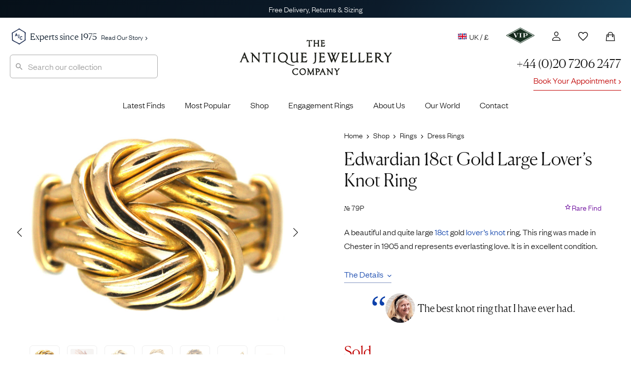

--- FILE ---
content_type: text/html; charset=UTF-8
request_url: https://www.antiquejewellerycompany.com/shop/edwardian-18ct-gold-large-lovers-knot-ring/
body_size: 60018
content:
<!DOCTYPE html>
<html lang="en">
<head>

	<meta charset="utf-8">
<script>
var gform;gform||(document.addEventListener("gform_main_scripts_loaded",function(){gform.scriptsLoaded=!0}),document.addEventListener("gform/theme/scripts_loaded",function(){gform.themeScriptsLoaded=!0}),window.addEventListener("DOMContentLoaded",function(){gform.domLoaded=!0}),gform={domLoaded:!1,scriptsLoaded:!1,themeScriptsLoaded:!1,isFormEditor:()=>"function"==typeof InitializeEditor,callIfLoaded:function(o){return!(!gform.domLoaded||!gform.scriptsLoaded||!gform.themeScriptsLoaded&&!gform.isFormEditor()||(gform.isFormEditor()&&console.warn("The use of gform.initializeOnLoaded() is deprecated in the form editor context and will be removed in Gravity Forms 3.1."),o(),0))},initializeOnLoaded:function(o){gform.callIfLoaded(o)||(document.addEventListener("gform_main_scripts_loaded",()=>{gform.scriptsLoaded=!0,gform.callIfLoaded(o)}),document.addEventListener("gform/theme/scripts_loaded",()=>{gform.themeScriptsLoaded=!0,gform.callIfLoaded(o)}),window.addEventListener("DOMContentLoaded",()=>{gform.domLoaded=!0,gform.callIfLoaded(o)}))},hooks:{action:{},filter:{}},addAction:function(o,r,e,t){gform.addHook("action",o,r,e,t)},addFilter:function(o,r,e,t){gform.addHook("filter",o,r,e,t)},doAction:function(o){gform.doHook("action",o,arguments)},applyFilters:function(o){return gform.doHook("filter",o,arguments)},removeAction:function(o,r){gform.removeHook("action",o,r)},removeFilter:function(o,r,e){gform.removeHook("filter",o,r,e)},addHook:function(o,r,e,t,n){null==gform.hooks[o][r]&&(gform.hooks[o][r]=[]);var d=gform.hooks[o][r];null==n&&(n=r+"_"+d.length),gform.hooks[o][r].push({tag:n,callable:e,priority:t=null==t?10:t})},doHook:function(r,o,e){var t;if(e=Array.prototype.slice.call(e,1),null!=gform.hooks[r][o]&&((o=gform.hooks[r][o]).sort(function(o,r){return o.priority-r.priority}),o.forEach(function(o){"function"!=typeof(t=o.callable)&&(t=window[t]),"action"==r?t.apply(null,e):e[0]=t.apply(null,e)})),"filter"==r)return e[0]},removeHook:function(o,r,t,n){var e;null!=gform.hooks[o][r]&&(e=(e=gform.hooks[o][r]).filter(function(o,r,e){return!!(null!=n&&n!=o.tag||null!=t&&t!=o.priority)}),gform.hooks[o][r]=e)}});
</script>


	<title>Edwardian 18ct Gold Large Lover&#039;s Knot Ring (79P) | The Antique Jewellery Company</title>
	
	<meta name="referrer" content="origin-when-cross-origin">
	<meta name="theme-color" content="#28375a">

	<link rel="alternate" href="https://www.antiquejewellerycompany.com/shop/edwardian-18ct-gold-large-lovers-knot-ring/" hreflang="en-gb">
	<link rel="alternate" href="https://www.antiquejewellerycompany.com/us/shop/edwardian-18ct-gold-large-lovers-knot-ring/" hreflang="en-us">
	<link rel="alternate" href="https://www.antiquejewellerycompany.com/au/shop/edwardian-18ct-gold-large-lovers-knot-ring/" hreflang="en-au">
	<link rel="alternate" href="https://www.antiquejewellerycompany.com/shop/edwardian-18ct-gold-large-lovers-knot-ring/" hreflang="x-default">

	<link rel="icon" type="image/png" sizes="16x16" href="/favicon-16x16.png">
	<link rel="icon" type="image/png" sizes="32x32" href="/favicon-32x32.png">
	<link rel="icon" type="image/png" sizes="96x96" href="/favicon-96x96.png">

	<link rel="apple-touch-icon" href="/apple-touch-120x120.png">
	<link rel="apple-touch-icon" sizes="180x180" href="/apple-touch-180x180.png">
	<link rel="apple-touch-icon" sizes="152x152" href="/apple-touch-152x152.png">
	<link rel="apple-touch-icon" sizes="167x167" href="/apple-touch-167x167.png">

	<meta name="viewport" content="width=device-width, initial-scale=1.0">
	<meta name="mobile-web-app-capable" content="yes">
    <meta name="apple-mobile-web-app-title" content="The Antique Jewellery Company">
    <meta name="apple-mobile-web-app-status-bar-style" content="black">

    <meta name="application-name" content="The Antique Jewellery Company">
    <meta name="msapplication-TileImage" content="/favicon-96x96.png">
    <meta name="msapplication-TileColor" content="#ffffff">
    <meta name="msapplication-config" content="browserconfig.xml">

    <meta name="MobileOptimized" content="width">
    <meta name="HandheldFriendly" content="true">

    <link rel="preload" href="/wp-content/themes/ajc-default/assets/fonts/founders/founders-grotesk-web-light.woff2" as="font" type="font/woff2" crossorigin>
    <link rel="preload" href="/wp-content/themes/ajc-default/assets/fonts/canela/canela-light-web.woff2" as="font" type="font/woff2" crossorigin>

    <link crossorigin href="https://O6D4OXBH8A-dsn.algolia.net" rel="preconnect">

	<script>(function(w,d,s,l,i){w[l]=w[l]||[];w[l].push({'gtm.start':
	new Date().getTime(),event:'gtm.js'});var f=d.getElementsByTagName(s)[0],
	j=d.createElement(s),dl=l!='dataLayer'?'&l='+l:'';j.async=true;j.src=
	'https://www.googletagmanager.com/gtm.js?id='+i+dl;f.parentNode.insertBefore(j,f);
	})(window,document,'script','dataLayer','GTM-WK3J9NG');</script>

	<!-- WordPress Head (plugins & scripts) -->
	
	<meta name='robots' content='index, follow, max-image-preview:large' >

	<meta name="description" content="A beautiful and quite large 18ct gold lover&#039;s knot ring. This ring was made in Chester in 1905 and represents everlasting love. It is in excellent condition" >
	<link rel="canonical" href="https://www.antiquejewellerycompany.com/shop/edwardian-18ct-gold-large-lovers-knot-ring/" >
	<meta property="og:locale" content="en_GB" >
	<meta property="og:type" content="product" >
	<meta property="og:title" content="Edwardian 18ct Gold Large Lover&#039;s Knot Ring" >
	<meta property="og:description" content="A beautiful and quite large 18ct gold lover&#8217;s knot ring. This ring was made in Chester in 1905 and represents everlasting love. It is in excellent condition." >
	<meta property="og:url" content="https://www.antiquejewellerycompany.com/shop/edwardian-18ct-gold-large-lovers-knot-ring/" >
	<meta property="og:site_name" content="AJC - UK" >
	<meta property="article:modified_time" content="2025-10-15T09:54:23+00:00" >
	<meta property="og:image" content="https://static.antiquejewellerycompany.com/2020/02/bf38f9ef-dsc08917-scaled.jpg" >
	<meta property="og:image:width" content="2560" >
	<meta property="og:image:height" content="1920" >
	<meta property="og:image:type" content="image/jpeg" ><meta property="og:image" content="https://static.antiquejewellerycompany.com/2020/02/9b053b9f-nsf05602-scaled.jpg" >
	<meta property="og:image:width" content="2560" >
	<meta property="og:image:height" content="1920" >
	<meta property="og:image:type" content="image/jpeg" ><meta property="og:image" content="https://static.antiquejewellerycompany.com/2020/02/780b2b68-dsc08951-scaled.jpg" >
	<meta property="og:image:width" content="2560" >
	<meta property="og:image:height" content="1920" >
	<meta property="og:image:type" content="image/jpeg" ><meta property="og:image" content="https://static.antiquejewellerycompany.com/2020/02/3c1a5b43-dsc08927-scaled.jpg" >
	<meta property="og:image:width" content="2560" >
	<meta property="og:image:height" content="1920" >
	<meta property="og:image:type" content="image/jpeg" ><meta property="og:image" content="https://static.antiquejewellerycompany.com/2020/02/bc59c2aa-dsc08933-scaled.jpg" >
	<meta property="og:image:width" content="2560" >
	<meta property="og:image:height" content="1920" >
	<meta property="og:image:type" content="image/jpeg" ><meta property="og:image" content="https://static.antiquejewellerycompany.com/2020/02/46ac0944-dsc08935-scaled.jpg" >
	<meta property="og:image:width" content="2560" >
	<meta property="og:image:height" content="1919" >
	<meta property="og:image:type" content="image/jpeg" ><meta property="og:image" content="https://static.antiquejewellerycompany.com/2020/02/837f938a-dsc08947-scaled.jpg" >
	<meta property="og:image:width" content="2560" >
	<meta property="og:image:height" content="1921" >
	<meta property="og:image:type" content="image/jpeg" ><meta property="og:image" content="https://static.antiquejewellerycompany.com/2020/02/33aedf92-dsc08939-scaled.jpg" >
	<meta property="og:image:width" content="2560" >
	<meta property="og:image:height" content="1920" >
	<meta property="og:image:type" content="image/jpeg" >
	<meta name="twitter:card" content="summary_large_image" >
	<meta name="twitter:site" content="@ajc_london" >
	<script type="application/ld+json" class="yoast-schema-graph">{"@context":"https://schema.org","@graph":[{"@type":["WebPage","ItemPage"],"@id":"https://www.antiquejewellerycompany.com/shop/edwardian-18ct-gold-large-lovers-knot-ring/","url":"https://www.antiquejewellerycompany.com/shop/edwardian-18ct-gold-large-lovers-knot-ring/","name":"Edwardian 18ct Gold Large Lover's Knot Ring (79P) | The Antique Jewellery Company","isPartOf":{"@id":"https://www.antiquejewellerycompany.com/#website"},"primaryImageOfPage":{"@id":"https://www.antiquejewellerycompany.com/shop/edwardian-18ct-gold-large-lovers-knot-ring/#primaryimage"},"image":{"@id":"https://www.antiquejewellerycompany.com/shop/edwardian-18ct-gold-large-lovers-knot-ring/#primaryimage"},"thumbnailUrl":"https://static.antiquejewellerycompany.com/2020/02/bf38f9ef-dsc08917-scaled.jpg","breadcrumb":{"@id":"https://www.antiquejewellerycompany.com/shop/edwardian-18ct-gold-large-lovers-knot-ring/#breadcrumb"},"inLanguage":"en-GB","potentialAction":{"@type":"BuyAction","target":"https://www.antiquejewellerycompany.com/shop/edwardian-18ct-gold-large-lovers-knot-ring/"}},{"@type":"ImageObject","inLanguage":"en-GB","@id":"https://www.antiquejewellerycompany.com/shop/edwardian-18ct-gold-large-lovers-knot-ring/#primaryimage","url":"https://static.antiquejewellerycompany.com/2020/02/bf38f9ef-dsc08917-scaled.jpg","contentUrl":"https://static.antiquejewellerycompany.com/2020/02/bf38f9ef-dsc08917-scaled.jpg","width":2560,"height":1920},{"@type":"BreadcrumbList","@id":"https://www.antiquejewellerycompany.com/shop/edwardian-18ct-gold-large-lovers-knot-ring/#breadcrumb","itemListElement":[{"@type":"ListItem","position":1,"name":"Home","item":"https://www.antiquejewellerycompany.com/"},{"@type":"ListItem","position":2,"name":"Shop","item":"https://www.antiquejewellerycompany.com/shop/"},{"@type":"ListItem","position":3,"name":"Rings","item":"https://www.antiquejewellerycompany.com/shop/antique-rings/"},{"@type":"ListItem","position":4,"name":"Dress Rings","item":"https://www.antiquejewellerycompany.com/shop/antique-dress-rings/"},{"@type":"ListItem","position":5,"name":"Edwardian 18ct Gold Large Lover&#8217;s Knot Ring"}]},{"@type":"WebSite","@id":"https://www.antiquejewellerycompany.com/#website","url":"https://www.antiquejewellerycompany.com/","name":"AJC - UK","description":"Specialists in Antique Jewellery, Vintage Jewellery and Estate Jewellery","publisher":{"@id":"https://www.antiquejewellerycompany.com/#organization"},"alternateName":"AJC","potentialAction":[{"@type":"SearchAction","target":{"@type":"EntryPoint","urlTemplate":"https://www.antiquejewellerycompany.com/?s={search_term_string}"},"query-input":{"@type":"PropertyValueSpecification","valueRequired":true,"valueName":"search_term_string"}}],"inLanguage":"en-GB"},{"@type":"Organization","@id":"https://www.antiquejewellerycompany.com/#organization","name":"The Antique Jewellery Company","alternateName":"AJC","url":"https://www.antiquejewellerycompany.com/","logo":{"@type":"ImageObject","inLanguage":"en-GB","@id":"https://www.antiquejewellerycompany.com/#/schema/logo/image/","url":"https://static.antiquejewellerycompany.com/sites/1/2022/05/ajc-logo.png","contentUrl":"https://static.antiquejewellerycompany.com/sites/1/2022/05/ajc-logo.png","width":2000,"height":1500,"caption":"The Antique Jewellery Company"},"image":{"@id":"https://www.antiquejewellerycompany.com/#/schema/logo/image/"},"sameAs":["https://www.facebook.com/antiquejewellerycompany","https://x.com/ajc_london","https://www.instagram.com/antiquejewellerycompany","https://www.linkedin.com/company/the-antique-jewellery-company/","https://www.pinterest.co.uk/antiquejewels/","https://www.youtube.com/antiquejewellerycompany"]}]}</script>
	<meta property="product:price:amount" content="1500.00" >
	<meta property="product:price:currency" content="GBP" >
	<meta property="og:availability" content="instock" >
	<meta property="product:availability" content="instock" >
	<meta property="product:retailer_item_id" content="79P" >
	<meta property="product:condition" content="used" >


<link rel='dns-prefetch' href='//static.klaviyo.com' >
<link rel='dns-prefetch' href='//www.antiquejewellerycompany.com' >
<link rel='dns-prefetch' href='//widget.trustpilot.com' >
<link rel='dns-prefetch' href='//cdn.camweara.com' >
<link rel='dns-prefetch' href='//www.google.com' >
<link rel='dns-prefetch' href='//cdnjs.cloudflare.com' >
<iframe id="iFrameID" src="about:blank" allow="camera" style="display:none;"></iframe><link rel='stylesheet' id='pewc-js-validation-css' href='https://www.antiquejewellerycompany.com/wp-content/plugins/product-extras-for-woocommerce/assets/css/js-validation.css?ver=3.27.8' media='all' >
<link rel='stylesheet' id='wc_stripe_express_checkout_style-css' href='https://www.antiquejewellerycompany.com/wp-content/plugins/woocommerce-gateway-stripe/build/express-checkout.css?ver=f49792bd42ded7e3e1cb' media='all' >
<link rel='stylesheet' id='ajc-fonts-css' href='https://www.antiquejewellerycompany.com/wp-content/themes/ajc-default/assets/css/fonts.css?ver=3' media='all' >
<link rel='stylesheet' id='ajc-stylesheet-css' href='https://www.antiquejewellerycompany.com/wp-content/themes/ajc-default/assets/css/main.css?ver=1766943096' media='all' >
<link rel='stylesheet' id='swiper-css' href='https://cdnjs.cloudflare.com/ajax/libs/Swiper/6.5.8/swiper-bundle.min.css?ver=6.5.8' media='all' >
<link rel='stylesheet' id='photoswipe-skin-css' href='https://cdnjs.cloudflare.com/ajax/libs/photoswipe/4.1.3/default-skin/default-skin.min.css?ver=4.1.3' media='all' >
<link rel='stylesheet' id='photoswipe-css' href='https://www.antiquejewellerycompany.com/wp-content/plugins/woocommerce/assets/css/photoswipe/photoswipe.min.css?ver=10.4.3' media='all' >
<script src="https://www.antiquejewellerycompany.com/wp-includes/js/jquery/jquery.min.js?ver=3.7.1" id="jquery-core-js"></script>
<script src="https://www.antiquejewellerycompany.com/wp-includes/js/jquery/jquery-migrate.min.js?ver=3.4.1" id="jquery-migrate-js"></script>
<script src="https://www.antiquejewellerycompany.com/wp-content/plugins/woocommerce/assets/js/jquery-blockui/jquery.blockUI.min.js?ver=2.7.0-wc.10.4.3" id="wc-jquery-blockui-js" data-wp-strategy="defer"></script>
<script src="https://www.antiquejewellerycompany.com/wp-content/plugins/woocommerce/assets/js/js-cookie/js.cookie.min.js?ver=2.1.4-wc.10.4.3" id="wc-js-cookie-js" defer data-wp-strategy="defer"></script>
<script id="woocommerce-js-extra">
var woocommerce_params = {"ajax_url":"\/wp-admin\/admin-ajax.php","wc_ajax_url":"\/?wc-ajax=%%endpoint%%","i18n_password_show":"Show password","i18n_password_hide":"Hide password"};
</script>
<script src="https://www.antiquejewellerycompany.com/wp-content/plugins/woocommerce/assets/js/frontend/woocommerce.min.js?ver=10.4.3" id="woocommerce-js" defer data-wp-strategy="defer"></script>
<script id="trustbox-js-extra">
var trustbox_settings = {"page":"product","sku":["79P","TRUSTPILOT_SKU_VALUE_394007"],"name":"Edwardian 18ct Gold Large Lover's Knot Ring"};
var trustpilot_trustbox_settings = {"trustboxes":[{"enabled":"enabled","snippet":"[base64]","customizations":"[base64]","page":"landing","position":"before","corner":"top: #{Y}px; left: #{X}px;","paddingx":"0","paddingy":"40","xpaths":"WyJCT0RZL0RJVls2XS9ESVZbNl0iLCIvL0RJVltAY2xhc3M9XCJob21lIHBhbmVsIHJldmlld3MgaW5kZW50IGNsZWFyZml4XCJdIiwiL0hUTUxbMV0vQk9EWVsxXS9ESVZbNl0vRElWWzZdIl0=","sku":"TRUSTPILOT_SKU_VALUE_1823,03391087d941","name":"\u00e7\u00bb\u00b4\u00e5\u00a4\u009a\u00e5\u0088\u00a9\u00e4\u00ba\u009a\u00e6\u0097\u00b6\u00e6\u009c\u009f\u00e9\u0093\u00b6\u00e8\u00b4\u00a8\u00e2\u0080\u009cMizpah\u00e2\u0080\u009d\u00e5\u00ad\u0097\u00e6\u00a0\u00b7\u00e6\u0088\u0092\u00e6\u008c\u0087","uuid":"775f7378-c616-048b-ba9b-f3cc58a4f194","error":null,"width":"100%","height":"28px","locale":"zh-CN","repeatXpath":{"xpathById":{"prefix":"","suffix":""},"xpathFromRoot":{"prefix":"","suffix":""}}}]};
</script>
<script defer='defer' src="https://www.antiquejewellerycompany.com/wp-content/plugins/trustpilot-reviews/review/assets/js/trustBoxScript.min.js?ver=1.0" id="trustbox-js"></script>
<script defer='defer' src="https://www.antiquejewellerycompany.com/wp-includes/js/underscore.min.js?ver=1.13.7" id="underscore-js"></script>
<script id="wp-util-js-extra">
var _wpUtilSettings = {"ajax":{"url":"\/wp-admin\/admin-ajax.php"}};
</script>
<script defer='defer' src="https://www.antiquejewellerycompany.com/wp-includes/js/wp-util.min.js?ver=6.8.3" id="wp-util-js"></script>
<script defer='defer' src="https://www.antiquejewellerycompany.com/wp-content/plugins/wp-search-with-algolia/js/algoliasearch/dist/algoliasearch-lite.umd.js?ver=2.10.3" id="algolia-search-js"></script>
<script defer='defer' src="https://www.antiquejewellerycompany.com/wp-content/plugins/wp-search-with-algolia/js/autocomplete.js/dist/autocomplete.min.js?ver=2.10.3" id="algolia-autocomplete-js"></script>
<script defer='defer' src="https://www.antiquejewellerycompany.com/wp-content/plugins/wp-search-with-algolia/js/autocomplete-noconflict.js?ver=2.10.3" id="algolia-autocomplete-noconflict-js"></script>
<link rel="https://api.w.org/" href="https://www.antiquejewellerycompany.com/wp-json/" ><link rel="alternate" title="JSON" type="application/json" href="https://www.antiquejewellerycompany.com/wp-json/wp/v2/product/394007" >
		<script>
		var pewc_look_up_tables = [];
		var pewc_look_up_fields = [];
		</script>

	<script type="text/javascript">var algolia = {"debug":false,"application_id":"O6D4OXBH8A","search_api_key":"c8bc88d04e2ce0d0da61c176cd0ff2f6","powered_by_enabled":false,"insights_enabled":false,"search_hits_per_page":"30","query":"","indices":{"searchable_posts":{"name":"wp_uk_searchable_posts","id":"searchable_posts","enabled":true,"replicas":[]},"posts_product":{"name":"wp_uk_posts_product","id":"posts_product","enabled":true,"replicas":[]}},"autocomplete":{"sources":[{"index_id":"posts_product","index_name":"wp_uk_posts_product","label":"Products","admin_name":"Products","position":10,"max_suggestions":10,"tmpl_suggestion":"autocomplete-post-suggestion","enabled":true}],"input_selector":"input[name='s']:not(.no-autocomplete):not(#adminbar-search)"}};</script>
<script type="text/html" id="tmpl-autocomplete-header">
  <div class="autocomplete-header">
    <div class="autocomplete-header-title">{{{ data.label }}}</div>
    <div class="clear"></div>
  </div>
</script>

<script type="text/html" id="tmpl-autocomplete-post-suggestion">
  <a class="suggestion-link" href="{{ data.permalink }}" title="{{ data.post_title }}">
    <# if ( data.images.main.grid_larger.src ) { #>
      <img class="suggestion-post-thumbnail" src="{{ data.images.main.grid_larger.src }}" alt="{{ data.post_title }}">
    <# } #>

    <div class="suggestion-post-attributes">
      <span class="suggestion-post-title">{{{ data._highlightResult.post_title.value }}}</span>
      <# if ( data._snippetResult['content'] ) { #>
        <span class="suggestion-post-content" style="display:none;">{{{ data._snippetResult['content'].value }}}</span>
      <# } #>
    </div>
  </a>
</script>

<script type="text/html" id="tmpl-autocomplete-category-suggestion">
  <a class="suggestion-link" href="{{ data.path_uk }}" title="{{ data.display_name }}">
    <div class="suggestion-post-attributes">
      <span class="suggestion-post-title">
        <#
        var displayName = data._highlightResult.display_name.value;
                #>
        {{{ displayName }}} <span class="suggestion-post-count">({{ data.hits }})</span>
      </span>
    </div>
  </a>
</script>

<script type="text/html" id="tmpl-autocomplete-empty">
  <div class="autocomplete-empty">
    No items matched your search     <span class="empty-query">"{{ data.query }}"</span>
  </div>
</script>

<script>
window.addEventListener('load', function () {

  const client = algoliasearch(algolia.application_id, algolia.search_api_key);

  const algoliaHitsSource = (index, params) => (query, callback) => {
    index.search(query, params)
      .then(response => callback(response.hits, response))
      .catch(error => {
        console.error('Algolia search error:', error);
        callback([]);
      });
  };

  // Add custom Categories source
  algolia.autocomplete.sources.unshift({
    index_id: "autocomplete",
    index_name: "autocomplete",
    admin_name: "Categories",
    position: 20,
    max_suggestions: 8,
    tmpl_suggestion: "autocomplete-category-suggestion",
    enabled: true,
    no_country_filter: true
  });

  const sources = [];
  algolia.autocomplete.sources.forEach(config => {
    const suggestion_template = wp.template(config.tmpl_suggestion);
    const algoliaOptions = {
      hitsPerPage: config.max_suggestions,
      attributesToSnippet: ['content:8'],
      highlightPreTag: '__ais-highlight__',
      highlightPostTag: '__/ais-highlight__'
    };

    if (config.index_id === 'posts_product') {
      if (config.no_country_filter !== true) {
        algoliaOptions.filters = "country_code:uk AND NOT post_status:Draft AND NOT post_status:Pending AND NOT post_status:Future AND NOT post_status:Private AND ajc_p_status:Available";
      } else {
        algoliaOptions.filters = "NOT post_status:Draft AND NOT post_status:Pending AND NOT post_status:Future AND NOT post_status:Private AND ajc_p_status:Available";
      }
    }

    sources.push({
      source: algoliaHitsSource(client.initIndex(config.index_name), algoliaOptions),
      templates: {
        header() {
          return wp.template('autocomplete-header')({});
        },
        footer(q, h) {
          return `
            <div class="autocomplete-footer">
              <a class="suggestion-link" href="/?s=${encodeURIComponent(q.query)}">
                <div class="suggestion-post-attributes">
                  <span class="suggestion-post-title">
                    All items matching '<em>${q.query}</em>'
                    <span class="suggestion-post-count">(${h.nbHits})</span>
                  </span>
                </div>
              </a>
            </div>`;
        },
        suggestion(hit) {
          if (hit.escaped) return suggestion_template(hit);
          hit.escaped = true;

          // Escape highlights
          for (const key in hit._highlightResult) {
            if (typeof hit._highlightResult[key].value === 'string') {
              hit._highlightResult[key].value = _.escape(hit._highlightResult[key].value)
                .replace(/__ais-highlight__/g, '<em>')
                .replace(/__\/ais-highlight__/g, '</em>');
            }
          }

          // Escape snippets
          for (const key in hit._snippetResult) {
            if (typeof hit._snippetResult[key].value === 'string') {
              hit._snippetResult[key].value = _.escape(hit._snippetResult[key].value)
                .replace(/__ais-highlight__/g, '<em>')
                .replace(/__\/ais-highlight__/g, '</em>');
            }
          }

          return suggestion_template(hit);
        }
      }
    });
  });

  /* Instantiate autocomplete */
  let autocompleteInstance = null;
  document.querySelectorAll(algolia.autocomplete.input_selector).forEach(element => {
    autocompleteInstance = algoliaAutocomplete(element, {
      debug: algolia.debug,
      hint: false,
      openOnFocus: true,
      appendTo: '.header-container',
      minLength: 3,
      templates: { empty: wp.template('autocomplete-empty') }
    }, sources).on('autocomplete:selected', (e, suggestion) => {
      window.location.href = suggestion.permalink;
    });
  });

  /* === AJC Customisations === */
  jQuery(document).ready(function ($) {

    // Reset and close autocomplete
    $('.searchbox-reset').on('click', function () {
      if (autocompleteInstance) {
        autocompleteInstance.autocomplete.close();
        autocompleteInstance.autocomplete.setVal('');
      }
      $('#popular-searches').hide();
      $(this).hide();
    });

    // Show/Hide Reset Button & Popular Searches
    $(".aa-input").on('input', function () {
      const inputVal = $(this).val().trim();
      $('#popular-searches').toggle(!inputVal);
      $(".searchbox-reset").toggle(!!inputVal);
    });

    // Highlight input on focus
    $(".aa-input").on('focus click', function () {
      $(".search").css('border', '1px solid #aaa');
      $(".searchbox-reset").show();
      if (!$(this).val()) $('#popular-searches').show();
    });

    // Hide popups when clicking outside
    $(document).on('click', function (event) {
      if (!$(event.target).closest('#search-form-wrapper').length) {
        $('#popular-searches, .searchbox-reset').hide();
      }
    });
  });
  /* === End AJC Customisations === */

});
</script>		
</head>

<body class="edwardian-18ct-gold-large-lovers-knot-ring">

	<!-- UK Google Tag Manager (noscript) -->

	<noscript><iframe src="https://www.googletagmanager.com/ns.html?id=GTM-WK3J9NG"
	height="0" width="0" style="display:none;visibility:hidden"></iframe></noscript>

	<div class="accordion-overlay"></div>

<div class="off-canvas-menu" id="accordion">

	<img style="position:absolute;left:20px;top:19px;" height="24" src="/wp-content/themes/ajc-default/assets/images/misc/logo-sml.png" alt="The Antique Jewellery Company">

	<button class="ion-android-close" aria-label="Close Menu"></button>

		
	<div class="card">

		<a id="headingTwo" class="main-item" data-toggle="collapse" href="#rings" role="button" aria-expanded="false" aria-controls="shop" aria-label="Display Shop Categories">
			Engagement Rings
			<span class="ion-chevron-down"></span>
			<span class="ion-chevron-up"></span>
		</a>

		<div id="rings" class="collapse list no-padding" data-parent="#accordion" aria-labelledby="headingTwo">
			<a href="https://www.antiquejewellerycompany.com/shop/antique-engagement-rings/">All Engagement Rings</a>
			<a href="https://www.antiquejewellerycompany.com/shop/antique-engagement-rings/diamond/">
				<img class="flex left no-lazy-load" src="https://www.antiquejewellerycompany.com/wp-content/themes/ajc-default/assets/images/menus/menu-diamond.jpg" alt="Diamond Engagement Rings" width="30" height="30">
				Diamond Engagement Rings
			</a>
			<a href="https://www.antiquejewellerycompany.com/shop/antique-engagement-rings/sapphire/">
				<img class="flex left no-lazy-load" src="https://www.antiquejewellerycompany.com/wp-content/themes/ajc-default/assets/images/menus/menu-sapphire.jpg" alt="Sapphire Engagement Rings" width="30" height="30">
				Sapphire Engagement Rings
			</a>
			<a href="https://www.antiquejewellerycompany.com/shop/antique-engagement-rings/emerald/">
				<img class="flex left no-lazy-load" src="https://www.antiquejewellerycompany.com/wp-content/themes/ajc-default/assets/images/menus/menu-emerald.jpg" alt="Emerald Engagement Rings" width="30" height="30">
				Emerald Engagement Rings
			</a>
			<a href="https://www.antiquejewellerycompany.com/shop/antique-engagement-rings/ruby/">
				<img class="flex left no-lazy-load" src="https://www.antiquejewellerycompany.com/wp-content/themes/ajc-default/assets/images/menus/menu-ruby.jpg" alt="Ruby Engagement Rings" width="30" height="30">Ruby Engagement Rings
			</a>
			<a href="https://www.antiquejewellerycompany.com/trending/antique-engagement-rings/"><span class="item-hot left">Most Desired Engagement Rings</span></a>
		</div>
	</div>

	<div class="card">

		<a id="headingOne" class="main-item" data-toggle="collapse" href="#shop" role="button" aria-expanded="false" aria-controls="shop" aria-label="Display Shop Categories">
			Shop
			<span class="ion-chevron-down"></span>
			<span class="ion-chevron-up"></span>
		</a>

		<div id="shop" class="collapse list no-padding" data-parent="#accordion" aria-labelledby="headingOne">
			<a href="https://www.antiquejewellerycompany.com/shop/">All Jewellery</a>
			<a href="https://www.antiquejewellerycompany.com/shop/antique-rings/">
				<img class="flex left no-lazy-load" src="https://www.antiquejewellerycompany.com/wp-content/themes/ajc-default/assets/images/menus/menu-rings.jpg" alt="Rings" width="30" height="30">
				Rings
			</a>
			<a href="https://www.antiquejewellerycompany.com/shop/antique-earrings/">
				<img class="flex left no-lazy-load" src="https://www.antiquejewellerycompany.com/wp-content/themes/ajc-default/assets/images/menus/menu-earrings.jpg" alt="Earrings" width="30" height="30">
				Earrings
			</a>
			<a href="https://www.antiquejewellerycompany.com/shop/antique-necklaces/">
				<img class="flex left no-lazy-load" src="https://www.antiquejewellerycompany.com/wp-content/themes/ajc-default/assets/images/menus/menu-necklaces.jpg" alt="Necklaces" width="30" height="30">
				Necklaces
			</a>
			<a href="https://www.antiquejewellerycompany.com/shop/antique-brooches/">
				<img class="flex left no-lazy-load" src="https://www.antiquejewellerycompany.com/wp-content/themes/ajc-default/assets/images/menus/menu-brooches.jpg" alt="Brooches" width="30" height="30">
				Brooches
			</a>
			<a href="https://www.antiquejewellerycompany.com/shop/antique-bracelets-bangles/">
				<img class="flex left no-lazy-load" src="https://www.antiquejewellerycompany.com/wp-content/themes/ajc-default/assets/images/menus/menu-bracelets-bangles.jpg" alt="Bracelets" width="30" height="30">
				Bracelets &amp; Bangles
			</a>
			<a href="https://www.antiquejewellerycompany.com/shop/antique-cufflinks/">
				<img class="flex left no-lazy-load" src="https://www.antiquejewellerycompany.com/wp-content/themes/ajc-default/assets/images/menus/menu-cufflinks.jpg" alt="Seals" width="30" height="30">
				Cufflinks
			</a>
			<a href="https://www.antiquejewellerycompany.com/shop/antique-pendants/">
				<img class="flex left no-lazy-load" src="https://www.antiquejewellerycompany.com/wp-content/themes/ajc-default/assets/images/menus/menu-pendants.jpg" alt="Pendants" width="30" height="30">
				Pendants
			</a>
			<a href="https://www.antiquejewellerycompany.com/shop/antique-chains/">
				<img class="flex left no-lazy-load" src="https://www.antiquejewellerycompany.com/wp-content/themes/ajc-default/assets/images/menus/menu-chains.jpg" alt="Chains" width="30" height="30">
				Chains
			</a>
			<a href="https://www.antiquejewellerycompany.com/shop/antique-tie-pins/">
				<img class="flex left no-lazy-load" src="https://www.antiquejewellerycompany.com/wp-content/themes/ajc-default/assets/images/menus/menu-tie-pins.jpg" alt="Charms" width="30" height="30">
				Tie Pins
			</a>
			<a href="https://www.antiquejewellerycompany.com/shop/antique-lockets/">
				<img class="flex left no-lazy-load" src="https://www.antiquejewellerycompany.com/wp-content/themes/ajc-default/assets/images/menus/menu-lockets.jpg" alt="Lockets" width="30" height="30">
				Lockets
			</a>
			<a href="https://www.antiquejewellerycompany.com/shop/antique-charms/">
				<img class="flex left no-lazy-load" src="https://www.antiquejewellerycompany.com/wp-content/themes/ajc-default/assets/images/menus/menu-charms.jpg" alt="Charms" width="30" height="30">
				Charms
			</a>
			<a href="https://www.antiquejewellerycompany.com/shop/antique-signet-rings/">
				<img class="flex left no-lazy-load" src="https://www.antiquejewellerycompany.com/wp-content/themes/ajc-default/assets/images/menus/menu-mens-jewellery.jpg" alt="Seals" width="30" height="30">
				Signet Rings
			</a>
			<a href="https://www.antiquejewellerycompany.com/shop/antique-seals/">
				<img class="flex left no-lazy-load" src="https://www.antiquejewellerycompany.com/wp-content/themes/ajc-default/assets/images/menus/menu-seals.jpg" alt="Seals" width="30" height="30">
				Seals
			</a>
			<a href="https://www.antiquejewellerycompany.com/shop/antique-curiosities/">
				<img class="flex left no-lazy-load" src="https://www.antiquejewellerycompany.com/wp-content/themes/ajc-default/assets/images/menus/menu-curiosities.jpg" alt="Curiosities" width="30" height="30">
				Curiosities
			</a>
		</div>
	</div>

	<a class="main-item" href="https://www.antiquejewellerycompany.com/latest-finds/">Latest Finds</a>
	<a class="main-item" href="https://www.antiquejewellerycompany.com/trending/">What's Hot</a>
	<a class="main-item" href="https://www.antiquejewellerycompany.com/shop/ollys-picks/">Expert Picks</a>
	<a class="main-item" href="https://www.antiquejewellerycompany.com/shop/jewellery-archive/">The Archive</a>

	<a class="main-item red" href="https://www.antiquejewellerycompany.com/shop/sale/">Sale</a>

	<a class="main-item" href="https://www.antiquejewellerycompany.com/periods/">Eras</a>
	<a class="main-item" href="https://www.antiquejewellerycompany.com/collections/">Collections</a>

	<div class="card">

		<a id="headingFour" class="main-item" data-toggle="collapse" href="#about" role="button" aria-expanded="false" aria-controls="shop" aria-label="Display Shop Categories">
			About Us
			<span class="ion-chevron-down"></span>
			<span class="ion-chevron-up"></span>
		</a>

		<div id="about" class="collapse list" data-parent="#accordion" aria-labelledby="headingFour">
			<a href="https://www.antiquejewellerycompany.com/our-world/">Welcome</a>
			<a href="https://www.antiquejewellerycompany.com/our-world/our-team/">Our Team</a>
			<a href="https://www.antiquejewellerycompany.com/our-world/ollys-story/">Olly's Story</a>
			<a href="https://www.antiquejewellerycompany.com/our-world/ajc-guarantee/">The AJC Guarantee</a>
			<a href="https://www.antiquejewellerycompany.com/our-world/press/">Press</a>
		</div>
	</div>

	<div class="card">

		<a id="headingFive" class="main-item" data-toggle="collapse" href="#blog" role="button" aria-expanded="false" aria-controls="shop" aria-label="Display Blog Categories">
			The AJC Blog
			<span class="ion-chevron-down"></span>
			<span class="ion-chevron-up"></span>
		</a>

		<div id="blog" class="collapse list" data-parent="#accordion" aria-labelledby="headingFive">
			<a href="https://www.antiquejewellerycompany.com/blog/">All Stories</a>
			<a href="https://www.antiquejewellerycompany.com/category/engagement-rings/">Engagement</a>
			<a href="https://www.antiquejewellerycompany.com/category/jewellery-school/">Jewellery School</a>
			<a href="https://www.antiquejewellerycompany.com/category/history/">History</a>
			<a href="https://www.antiquejewellerycompany.com/category/style-file/">Style File</a>
			<a href="https://www.antiquejewellerycompany.com/category/ajc-champions/">AJC Champions</a>
			<a href="https://www.antiquejewellerycompany.com/glossary/">Glossary</a>
		</div>
	</div>

	<a class="main-item" href="https://www.antiquejewellerycompany.com/contact-us/">Contact</a>

	<a class="main-item appointment" href="https://www.antiquejewellerycompany.com/book-an-appointment/">Book Appointment<span class="ion-chevron-right"></span></a>

			<a class="main-item vip" href="https://www.antiquejewellerycompany.com/vip/">Join VIP<span class="ion-chevron-right"></span></a>
	
	<div class="utility">

		<a class="main-item" href="https://www.antiquejewellerycompany.com/wishlist/">Wishlist</a>
		<a class="main-item" href="https://www.antiquejewellerycompany.com/account/">Sign In</a>

		<div class="advert">
			<a href="tel:+44-0207-206-2477" class="small-space-below">+44 (0)20 7206 2477</a>
			<a href="mailto:hello@antiquejewellerycompany.com" target="_blank">Email us</a>
			<a href="https://api.whatsapp.com/send?phone=447732496591&text=Hi%20there,%20I'd%20like%20some%20help.">WhatsApp Us</a>
		</div>

		<div class="card currency">

			<a id="curreny-currency" class="main-item flex-center" data-toggle="collapse" href="#other-currencies" role="button" aria-expanded="false" aria-controls="shop" aria-label="Choose Currency">
				<img class="small-space-right left no-lazy-load" src="/wp-content/themes/ajc-default/assets/images/misc/united-kingdom.png" height="18" width="18" alt="United Kingdom">
				UK / £
				<span class="ion-chevron-down" style="margin-left: auto;"></span>
				<span class="ion-chevron-up" style="margin-left: auto;"></span>
			</a>

			<div id="other-currencies" class="collapse list" data-parent="#accordion" aria-labelledby="curreny-currency">
				<a href="https://www.antiquejewellerycompany.com/us/">
					<img class="small-space-right left no-lazy-load" src="/wp-content/themes/ajc-default/assets/images/misc/united-states-of-america.png" height="18" width="18" alt="United States">
					USA / $
				</a>
				<a href="https://www.antiquejewellerycompany.com/au/">
					<img class="small-space-right left no-lazy-load" src="/wp-content/themes/ajc-default/assets/images/misc/australia.png" height="18" width="18" alt="Australia">
					AU / $
				</a>
			</div>
		</div>

	</div>

</div>
	<div class="mobile-nav">

		<a class="site-title" href="https://www.antiquejewellerycompany.com/" title="AJC &#8211; UK" rel="home">
			<img src="https://www.antiquejewellerycompany.com/wp-content/themes/ajc-default/assets/images/misc/logo-sml.png" alt="The Antique Jewellery Company" class="no-lazy-load">
		</a>

		<button type="button" class="navbar-toggle ion-android-menu" data-toggle="offcanvas" data-target=".off-canvas-menu" data-canvas="body" aria-label="Display Menu"></button>
		
		<a title="Call us" class="phone right" href="tel:+44-0207-206-2477"></a>

		<a title="Shopping Bag" class="bag ion-bag relative right" href="https://www.antiquejewellerycompany.com/shopping-bag/" aria-label="Checkout">
					</a>

					<a title="Sign Up" class="ion-android-favorite-outline right" href="https://www.antiquejewellerycompany.com/account/"></a>
		
		<a title="My Account" class="icon-person right" href="https://www.antiquejewellerycompany.com/account/" aria-label="Account"></a>

	</div>

	<div class="flash-banner relative">
		<div class="slide-1"><a href="https://www.antiquejewellerycompany.com/book-an-appointment/">Book Your Appointment<span class="ion-chevron-right"></span></a></div>
		<div class="slide-2">Free Delivery, Returns &amp; Sizing</div>
	</div>

	<div class="header-container wrapper">

		<div class="utility">

			
				<div class="announcement">
					<img class="small-space-right left no-lazy-load" src="https://www.antiquejewellerycompany.com/wp-content/themes/ajc-default/assets/images/misc/monogram-ajc.png" height="36" width="36" alt="The Antique Jewellery Company"> Experts since 1975<a href="https://www.antiquejewellerycompany.com/our-world/ollys-story/">Read Our Story<span class="ion-chevron-right"></span></a>
				</div>

				<ul class="account right">

					<!--
					<li id="tray" class="tray-link">
					  <a href="https://www.antiquejewellerycompany.com/tray/" aria-label="Tray" class="tray-link">
					    <span class="tray-label">Tray</span>
					    <span class="tray-count">0</span>
					  </a>
					</li>
					-->

					<li class="currencies">
						<a href="https://www.antiquejewellerycompany.com">
							<img class="small-space-right left no-lazy-load" src="/wp-content/themes/ajc-default/assets/images/misc/united-kingdom.png" height="18" width="18" alt="United Kingdom">
							UK / £
						</a>
						<ul class="dropdown account">
							<li>
								<a href="https://www.antiquejewellerycompany.com/us/">
									<img class="small-space-right left no-lazy-load" src="/wp-content/themes/ajc-default/assets/images/misc/united-states-of-america.png" height="18" width="18" alt="United States">
									USA / $
								</a>
							</li>
							<li>
								<a href="https://www.antiquejewellerycompany.com/au/">
									<img class="small-space-right left no-lazy-load" src="/wp-content/themes/ajc-default/assets/images/misc/australia.png" height="18" width="18" alt="Australia">
									AU / $
								</a>
							</li>
						</ul>						
					</li>
					
					
						<li>
							<a href="https://www.antiquejewellerycompany.com/vip/" aria-label="VIP">
								<img src="/wp-content/themes/ajc-default/assets/images/vip/vip-lozenge.png" height="32" width="57" alt="AJC VIP">
							</a>
							<ul class="dropdown account points vip-bg centered" style="color:#fff;">

	<li>
		<img class="centered small-space-below" src="/wp-content/themes/ajc-default/assets/images/misc/vip-lg-white.png" height="55" width="100" alt="VIP">
	</li>

	<li>
		<ul>
			<li>Gain exclusive early access to our Latest Finds</li>
			<li>Earn points for every &pound;1 spent online</li>
			<li>Get invited to members' events</li>
		</ul>
	</li>

	<li style="margin:0;">
		<a class="med-large button border bold" style="background: white;" href="https://www.antiquejewellerycompany.com/vip/">Join Now For Free <span class="ion-chevron-right small"></span></a>
	</li>

</ul>						</li>

						<li>
							<a class="icon-person" href="https://www.antiquejewellerycompany.com/account/" aria-label="Account">
							</a>
						</li>
										<li>
						<a class="ion-android-favorite-outline" href="https://www.antiquejewellerycompany.com/wishlist/" aria-label="Wishlist">
						</a>
					</li>
					<li>
						<a class="bag ion-bag relative" href="https://www.antiquejewellerycompany.com/shopping-bag/" aria-label="Shopping Bag">
														</a>
													<div class="widget_shopping_cart_content">
								<ul class="dropdown minicart">
      <li class="full-width centered">
      <img class="med-space-below centered" width="90" height="60" src="/wp-content/themes/ajc-default/assets/images/illustrations/empty-bag.jpg" alt="Empty Bag">
      <p class="empty centered">Your Shopping Bag is empty</p>
    </li>
  </ul>							</div>
											</li>

				</ul>

			
		</div>

		<header class="clearfix">

			<a class="site-title" href="https://www.antiquejewellerycompany.com/" title="AJC &#8211; UK" rel="home">
				<img class="logo-large no-lazy-load" src="https://www.antiquejewellerycompany.com/wp-content/themes/ajc-default/assets/images/misc/ajc-logo.svg" width="309" height="72" alt="The Antique Jewellery Company">
			</a>

			
				<div id="search-form-wrapper">

					
	<form role="search" class="searchbox relative" method="get" action="https://www.antiquejewellerycompany.com/">
		<span class="ion-android-search left"></span>
            <input class="aa-input" type="search" placeholder="Search our collection" value="" name="s" >
		<button type="reset" title="Clear search" class="searchbox-reset ion-ios-close-empty"></button>
	</form>


					<div class="popular-searches" style="display: none;" id="popular-searches">
						<strong>Popular Searches</strong><br>
						<a href="/shop/antique-engagement-rings/">engagement rings</a><br>
						<a href="/shop/antique-engagement-rings/emerald/">emerald rings</a><br>
						<a href="/shop/period/art-deco/">art deco</a><br>
						<a href="/shop/antique-rings/sapphire/">sapphire rings</a><br>
						<a href="/?s=Heart%20Lockets">heart lockets</a><br>
						<a href="/shop/antique-earrings/">earrings</a><br>
						<a href="/shop/period/georgian/">georgian</a>
					</div>

				</div>

				<div class="banner contact">
					<a class="telephone block" href="tel:+44-0207-206-2477">+44 (0)20 7206 2477</a>
					<a class="book" href="https://www.antiquejewellerycompany.com/book-an-appointment/">Book Your Appointment<span class="ion-chevron-right small"></span></a>
				</div>

	        
		</header>

	</div>

			<ul class="primary clearfix no-padding-top">
			<li><a href="https://www.antiquejewellerycompany.com/latest-finds/">Latest Finds</a></li>
			<li><a href="https://www.antiquejewellerycompany.com/trending/">Most Popular</a></li>
			<li><a href="https://www.antiquejewellerycompany.com/shop/">Shop</a>
				<ul class="dropdown">
					<li class="wrapper med-large dd-shop flex">

	<div class="panel blocks four-col">

		<div class="featured">

			
			<a class="bold" href="https://www.antiquejewellerycompany.com/shop/">Shop All</a>
			<!--<a class="red" href="https://www.antiquejewellerycompany.com/shop/collection/christmas-gifts/">The Gift Guide</a>-->
			<a href="https://www.antiquejewellerycompany.com/latest-finds/">Latest Finds</a>
			<a href="https://www.antiquejewellerycompany.com/trending/">Most Popular</a>
			<a href="https://www.antiquejewellerycompany.com/shop/ollys-picks/">Expert Picks</a>
			<a href="https://www.antiquejewellerycompany.com/shop/jewellery-archive/">The Archive</a>
			<a class="red med-space-below" href="https://www.antiquejewellerycompany.com/shop/sale/">Sale</a>
			<a href="https://www.antiquejewellerycompany.com/periods/">Eras</a>
			<a href="https://www.antiquejewellerycompany.com/collections/">Collections</a>	
			<a href="https://www.antiquejewellerycompany.com/materials/">Materials</a>		
			<a href="https://www.antiquejewellerycompany.com/ring-styles/">Ring Styles</a>		
		</div>

		<div>
			<a class="bold" href="https://www.antiquejewellerycompany.com/shop/antique-engagement-rings/">Shop All Engagement Rings</a>
			<a href="https://www.antiquejewellerycompany.com/shop/antique-engagement-rings/diamond/">Diamond Engagement Rings</a>
			<a href="https://www.antiquejewellerycompany.com/shop/antique-engagement-rings/sapphire/">Sapphire Engagement Rings</a>
			<a href="https://www.antiquejewellerycompany.com/shop/antique-engagement-rings/emerald/">Emerald Engagement Rings</a>
			<a href="https://www.antiquejewellerycompany.com/shop/antique-engagement-rings/ruby/">Ruby Engagement Rings</a>
			<a class="space-below" href="https://www.antiquejewellerycompany.com/trending/antique-engagement-rings/"><span class="item-hot left">Most Popular Engagement Rings</span></a>

			<a class="bold" href="https://www.antiquejewellerycompany.com/shop/antique-rings/">Shop All Rings</a>
			<a href="https://www.antiquejewellerycompany.com/shop/antique-engagement-rings/">Engagement Rings</a>
			<a href="https://www.antiquejewellerycompany.com/shop/antique-dress-rings/">Dress Rings</a>
			<a href="https://www.antiquejewellerycompany.com/shop/antique-eternity-swivel-rings/">Eternity Rings</a>
			<a href="https://www.antiquejewellerycompany.com/shop/antique-wedding-bands/">Wedding Bands</a>
			<!--<a href="https://www.antiquejewellerycompany.com/wedding-rings/">The AJC Wedding Ring</a>-->
			<a href="https://www.antiquejewellerycompany.com/trending/antique-rings/">
				<span class="item-hot left">Most Popular Rings</span>
			</a>
		</div>

		<div>
			<a class="bold" href="https://www.antiquejewellerycompany.com/shop/">Shop All Jewellery</a>
			<a href="https://www.antiquejewellerycompany.com/shop/antique-earrings/">Earrings</a>
			<a href="https://www.antiquejewellerycompany.com/shop/antique-necklaces/">Necklaces</a>
			<a href="https://www.antiquejewellerycompany.com/shop/antique-brooches/">Brooches</a>
			<a href="https://www.antiquejewellerycompany.com/shop/antique-bracelets-bangles/">Bracelets &amp; Bangles</a>
			<a href="https://www.antiquejewellerycompany.com/shop/antique-cufflinks/">Cufflinks</a>
			<a href="https://www.antiquejewellerycompany.com/shop/antique-pendants/">Pendants</a>
			<a href="https://www.antiquejewellerycompany.com/shop/antique-chains/">Chains</a>
			<a href="https://www.antiquejewellerycompany.com/shop/antique-tie-pins/">Tie Pins</a>
			<a href="https://www.antiquejewellerycompany.com/shop/antique-lockets/">Lockets</a>
			<a href="https://www.antiquejewellerycompany.com/shop/antique-charms/">Charms</a>
			<a href="https://www.antiquejewellerycompany.com/shop/antique-signet-rings/">Signet Rings</a>
			<a href="https://www.antiquejewellerycompany.com/shop/antique-seals/">Seals</a>
			<!--<a href="https://www.antiquejewellerycompany.com/shop/antique-curiosities/">Curiosities</a>-->
		</div>

		<div class="promo standard relative">
			<div class="details">
				<img class="med-space-below centered" width="50" height="60" src="/wp-content/themes/ajc-default/assets/images/misc/monogram3.png" alt="AJC Monogram">
				Free Worldwide Delivery<br>
				Free &amp; Easy Returns<br>
				Free Ring Sizing
			</div>
		</div>

		<!--
		<div class="promo standard-blue relative">
			<div class="details">
				<img class="med-space-below centered" width="50" height="50" src="/wp-content/themes/ajc-default/assets/images/misc/monogram-ajc.png" alt="AJC Monogram">
				Free Worldwide Delivery<br>
				Free &amp; Easy Returns<br>
				Free Ring Sizing
			</div>
		</div>
		-->

	</div>

</li>				</ul>
			</li>
			<li><a href="https://www.antiquejewellerycompany.com/shop/antique-engagement-rings/">Engagement Rings</a>
				<ul class="dropdown">
					<li class="wrapper medium dd-rings flex">

	<a class="fifth" href="https://www.antiquejewellerycompany.com/shop/antique-engagement-rings/">
		<img width="120" height="90" src="/wp-content/themes/ajc-default/assets/images/illustrations/engagement-rings.jpg" alt="Engagement Rings">
		View All
	</a>

	<a class="fifth" href="https://www.antiquejewellerycompany.com/shop/antique-engagement-rings/diamond/">
		<img width="120" height="90" src="/wp-content/themes/ajc-default/assets/images/misc/dropdowns/diamond.jpg" alt="Diamond Engagement Rings">
		Diamond
	</a>
	
	<a class="fifth" href="https://www.antiquejewellerycompany.com/shop/antique-engagement-rings/sapphire/">
		<img width="120" height="90" src="/wp-content/themes/ajc-default/assets/images/misc/dropdowns/sapphire.jpg" alt="Sapphire Engagement Rings">
		Sapphire
	</a>

	<a class="fifth" href="https://www.antiquejewellerycompany.com/shop/antique-engagement-rings/emerald/">
		<img width="120" height="90" src="/wp-content/themes/ajc-default/assets/images/misc/dropdowns/emerald.jpg" alt="Emerald Engagement Rings">
		Emerald
	</a>

	<a class="fifth" href="https://www.antiquejewellerycompany.com/shop/antique-engagement-rings/ruby/">
		<img width="120" height="90" src="/wp-content/themes/ajc-default/assets/images/misc/dropdowns/ruby.jpg" alt="Ruby Engagement Rings">
		Ruby
	</a>

</li>				</ul>
			</li>
			<li><a href="https://www.antiquejewellerycompany.com/our-world/">About Us</a></li>
			<li><a class="relative our-world" href="https://www.antiquejewellerycompany.com/blog/">Our World <!-- <span>New!</span>--></a>
				<ul class="dropdown">
					<li class="wrapper medium dd-shop flex">

	<div class="quarter featured">
		<a href="https://www.antiquejewellerycompany.com/category/engagement/">Engagement</a>
		<a href="https://www.antiquejewellerycompany.com/category/jewellery-school/">Jewellery School</a>
		<a href="https://www.antiquejewellerycompany.com/category/history/">History</a>
		<a href="https://www.antiquejewellerycompany.com/category/style-file/">Style File</a>
		<a href="https://www.antiquejewellerycompany.com/category/ajc-champions/">AJC Champions</a>
		<a href="https://www.antiquejewellerycompany.com/glossary/">Glossary</a>
	</div>

	<div class="half padding-right">

		<a class="flex large space-below" style="justify-content: left;" href="https://www.antiquejewellerycompany.com/how-to-buy-an-engagement-ring/">
			<img class="left med-space-right" height="80" width="80" src="/wp-content/themes/ajc-default/assets/images/dropdowns/blog-engagement.jpg" alt="Help with finding the ideal engagement ring">
			<div class="left">
				<img class="small-space-below" height="25" width="87" src="/wp-content/themes/ajc-default/assets/images/magazine/engagement.png" alt="Engagement Category">
				<h3 style="font-size:19px;">Choosing the Perfect Engagement Ring</h3>
			</div>
		</a>

		<a class="flex" href="https://www.antiquejewellerycompany.com/celebrities-who-love-antique-vintage-jewellery/">
			<img class="left med-space-right" height="80" width="80" src="/wp-content/themes/ajc-default/assets/images/dropdowns/blog-celebrities.jpg" alt="We pick out the celebs that love antique jewellery">
			<div class="left">
				<img class="small-space-below" height="25" width="67" src="/wp-content/themes/ajc-default/assets/images/magazine/style-file.png" alt="Style Category">
				<h3 style="font-size:19px;">13 Celebrities Who Love Antique and Vintage Jewellery</h3>
			</div>
		</a>

	</div>

	<div class="quarter">
		<a class="right" style="width: 126px;" href="https://www.antiquejewellerycompany.com/lauren-cuthbertson/">
			<img class="med-space-below full-width" height="95" width="126" src="/wp-content/themes/ajc-default/assets/images/dropdowns/blog-lauren.jpg" alt="AJC Lauren Cuthbertson champions the AJC">
			<img class="small-space-below" height="30" width="105" src="/wp-content/themes/ajc-default/assets/images/campaigns/ajc-champion-sml.png" alt="AJC Champions Category">
			<h3 style="font-size:19px;">Lauren Cuthbertson</h3>
		</a>
	</div>

</li>				</ul>
			</li>
			<li><a href="https://www.antiquejewellerycompany.com/contact-us/">Contact</a></li>
		</ul>
	
	
	<div class="main relative clearfix">
		<script>
jQuery(function($){
    // Always ensure dataLayer exists
    window.dataLayer = window.dataLayer || [];

    // GTM Enhanced Ecommerce – Product Detail
    dataLayer.push({
        'ecommerce': {
            'currencyCode': 'GBP',
            'detail': [{
                'name': "Edwardian 18ct Gold Large Lover\'s Knot Ring",
                'id': "79P",
                'price': "1500",
                'category': "Dress Rings",
                'list': "Edwardian (1901-1914)",
                'variant': "Gold",
                'position': 1
            }]
        },
        'event': 'gtm-ee-event',
        'gtm-ee-event-category': 'Enhanced Ecommerce',
        'gtm-ee-event-action': 'Product Impressions',
        'gtm-ee-event-non-interaction': 'True'
    });

    // Add to Cart event (delegated & Woo-safe selector)
    $(document).on('click', '.single_add_to_cart_button', function(){
        dataLayer.push({
            'ecommerce': {
                'currencyCode': 'GBP',
                'add': [{
                    'name': "Edwardian 18ct Gold Large Lover\'s Knot Ring",
                    'id': "79P",
                    'price': "1500",
                    'category': "Dress Rings",
                    'list': "Edwardian (1901-1914)",
                    'variant': "Gold",
                    'quantity': 1,
                    'position': 1
                }]
            },
            'event': 'gtm-ee-event',
            'gtm-ee-event-category': 'Enhanced Ecommerce',
            'gtm-ee-event-action': 'add_to_cart',
            'gtm-ee-event-non-interaction': 'True'
        });
    });
});
</script>

<div itemscope itemtype="https://schema.org/Product" class="wrapper med-large product snap-top relative">

    <!-- Schema: Product Information -->
    <meta itemprop="name" content="Edwardian 18ct Gold Large Lover&#039;s Knot Ring" >
    <meta itemprop="url" content="https://www.antiquejewellerycompany.com/shop/edwardian-18ct-gold-large-lovers-knot-ring/" >

    <!-- Schema: Aggregate Rating (static placeholder; replace if dynamic) -->
    <div itemprop="aggregateRating" itemscope itemtype="https://schema.org/AggregateRating">
        <meta itemprop="ratingValue" content="4.8" >
        <meta itemprop="reviewCount" content="875" >
        <meta itemprop="bestRating" content="5" >
    </div>

    <div class="images">

        
        
        <div class="product-image relative">
            
<!-- Main Gallery -->

<div class="swiper-container gallery-top"
     data-swiper-thumbs="product-gallery"
     data-swiper-type="1"
     data-swiper-ref="product-gallery"
     data-js-swiper="1"
     data-js-swiper-pswp="1">

    <ul class="swiper-wrapper">

                    <li class="swiper-slide no-lazy-load">
                <a
                    data-size="2560x1920"
                    data-pswp-source
                    data-href="https://static.antiquejewellerycompany.com/2020/02/bf38f9ef-dsc08917-scaled.jpg">
                    <img itemprop="image"
                         alt="Edwardian 18ct Gold Large Lover's Knot Ring"
                         src="https://static.antiquejewellerycompany.com/2020/02/bf38f9ef-dsc08917-750x563.jpg"
                         width="750"
                         height="563">
                </a>
            </li>

                    <li class="swiper-slide no-lazy-load">
                <a
                    data-size="2560x1920"
                    data-pswp-source
                    data-href="https://static.antiquejewellerycompany.com/2020/02/9b053b9f-nsf05602-scaled.jpg">
                    <img itemprop="image"
                         alt="Edwardian 18ct Gold Large Lover's Knot Ring"
                         src="https://static.antiquejewellerycompany.com/2020/02/9b053b9f-nsf05602-750x563.jpg"
                         width="750"
                         height="563">
                </a>
            </li>

                    <li class="swiper-slide no-lazy-load">
                <a
                    data-size="2560x1920"
                    data-pswp-source
                    data-href="https://static.antiquejewellerycompany.com/2020/02/780b2b68-dsc08951-scaled.jpg">
                    <img itemprop="image"
                         alt="Edwardian 18ct Gold Large Lover's Knot Ring"
                         src="https://static.antiquejewellerycompany.com/2020/02/780b2b68-dsc08951-750x563.jpg"
                         width="750"
                         height="563">
                </a>
            </li>

                    <li class="swiper-slide no-lazy-load">
                <a
                    data-size="2560x1920"
                    data-pswp-source
                    data-href="https://static.antiquejewellerycompany.com/2020/02/3c1a5b43-dsc08927-scaled.jpg">
                    <img itemprop="image"
                         alt="Edwardian 18ct Gold Large Lover's Knot Ring"
                         src="https://static.antiquejewellerycompany.com/2020/02/3c1a5b43-dsc08927-750x563.jpg"
                         width="750"
                         height="563">
                </a>
            </li>

                    <li class="swiper-slide no-lazy-load">
                <a
                    data-size="2560x1920"
                    data-pswp-source
                    data-href="https://static.antiquejewellerycompany.com/2020/02/bc59c2aa-dsc08933-scaled.jpg">
                    <img itemprop="image"
                         alt="Edwardian 18ct Gold Large Lover's Knot Ring"
                         src="https://static.antiquejewellerycompany.com/2020/02/bc59c2aa-dsc08933-750x563.jpg"
                         width="750"
                         height="563">
                </a>
            </li>

                    <li class="swiper-slide no-lazy-load">
                <a
                    data-size="2560x1919"
                    data-pswp-source
                    data-href="https://static.antiquejewellerycompany.com/2020/02/46ac0944-dsc08935-scaled.jpg">
                    <img itemprop="image"
                         alt="Edwardian 18ct Gold Large Lover's Knot Ring"
                         src="https://static.antiquejewellerycompany.com/2020/02/46ac0944-dsc08935-750x563.jpg"
                         width="750"
                         height="563">
                </a>
            </li>

                    <li class="swiper-slide no-lazy-load">
                <a
                    data-size="2560x1921"
                    data-pswp-source
                    data-href="https://static.antiquejewellerycompany.com/2020/02/837f938a-dsc08947-scaled.jpg">
                    <img itemprop="image"
                         alt="Edwardian 18ct Gold Large Lover's Knot Ring"
                         src="https://static.antiquejewellerycompany.com/2020/02/837f938a-dsc08947-750x563.jpg"
                         width="750"
                         height="563">
                </a>
            </li>

                    <li class="swiper-slide no-lazy-load">
                <a
                    data-size="2560x1920"
                    data-pswp-source
                    data-href="https://static.antiquejewellerycompany.com/2020/02/33aedf92-dsc08939-scaled.jpg">
                    <img itemprop="image"
                         alt="Edwardian 18ct Gold Large Lover's Knot Ring"
                         src="https://static.antiquejewellerycompany.com/2020/02/33aedf92-dsc08939-750x563.jpg"
                         width="750"
                         height="563">
                </a>
            </li>

        
        <!-- Video -->

        

                    <li class="swiper-slide no-zoom">
                <div class="html-slide">
                    <img width="140" height="120" class="no-lazy-load"
                         src="/wp-content/themes/ajc-default/assets/images/illustrations/latest-finds.png"
                         alt="Lookbook">
                    <h3 class="small-space-below">Looking for something similar?</h3>
                    <a data-toggle="modal" data-target="#enquiry-sold" href="#">Get In Touch</a>
                </div>
            </li>
        
    </ul>

    <!-- Add Arrows -->
    <div class="swiper-button-next"></div>
    <div class="swiper-button-prev"></div>

</div>

<!-- Add Pagination -->
<div class="swiper-pagination"></div>

<!-- Thumbnails -->

<div class="gallery-thumbs"
     data-thumbs-ref="product-gallery"
     data-swiper-parent="product-gallery"
     data-js-swiper-thumbs="1">

    <ul>

        <!-- Regular Thumbs -->
                    <li class="active">
                <img width="60" height="45"
                     alt="Edwardian 18ct Gold Large Lover's Knot Ring"
                     src="https://static.antiquejewellerycompany.com/2020/02/bf38f9ef-dsc08917-200x150.jpg">
            </li>
                    <li class="">
                <img width="60" height="45"
                     alt="Edwardian 18ct Gold Large Lover's Knot Ring"
                     src="https://static.antiquejewellerycompany.com/2020/02/9b053b9f-nsf05602-200x150.jpg">
            </li>
                    <li class="">
                <img width="60" height="45"
                     alt="Edwardian 18ct Gold Large Lover's Knot Ring"
                     src="https://static.antiquejewellerycompany.com/2020/02/780b2b68-dsc08951-200x150.jpg">
            </li>
                    <li class="">
                <img width="60" height="45"
                     alt="Edwardian 18ct Gold Large Lover's Knot Ring"
                     src="https://static.antiquejewellerycompany.com/2020/02/3c1a5b43-dsc08927-200x150.jpg">
            </li>
                    <li class="">
                <img width="60" height="45"
                     alt="Edwardian 18ct Gold Large Lover's Knot Ring"
                     src="https://static.antiquejewellerycompany.com/2020/02/bc59c2aa-dsc08933-200x150.jpg">
            </li>
                    <li class="">
                <img width="60" height="45"
                     alt="Edwardian 18ct Gold Large Lover's Knot Ring"
                     src="https://static.antiquejewellerycompany.com/2020/02/46ac0944-dsc08935-200x150.jpg">
            </li>
                    <li class="">
                <img width="60" height="45"
                     alt="Edwardian 18ct Gold Large Lover's Knot Ring"
                     src="https://static.antiquejewellerycompany.com/2020/02/837f938a-dsc08947-200x150.jpg">
            </li>
                    <li class="">
                <img width="60" height="45"
                     alt="Edwardian 18ct Gold Large Lover's Knot Ring"
                     src="https://static.antiquejewellerycompany.com/2020/02/33aedf92-dsc08939-200x150.jpg">
            </li>
        
        <!-- Video Thumbnail -->
        
        <!-- More Images -->
        <li>
            <img src="https://static.antiquejewellerycompany.com/2019/04/e3b7d8da-gallery-icon.png"
                 alt="More Images">
        </li>

    </ul>
</div>

<div class="pswp" tabindex="-1" role="dialog" aria-hidden="true">
	<div class="pswp__bg"></div>
	<div class="pswp__scroll-wrap">
		<div class="pswp__container">
			<div class="pswp__item"></div>
			<div class="pswp__item"></div>
			<div class="pswp__item"></div>
		</div>
		<div class="pswp__ui pswp__ui--hidden">
			<div class="pswp__top-bar">
				<div class="pswp__counter"></div>
				<button class="pswp__button pswp__button--close" title="Close (Esc)"></button>
				<!--<button class="pswp__button pswp__button--share" title="Share"></button>-->
				<button class="pswp__button pswp__button--fs" title="Toggle fullscreen"></button>
				<button class="pswp__button pswp__button--zoom" title="Zoom in/out"></button>
				<div class="pswp__preloader">
					<div class="pswp__preloader__icn">
						<div class="pswp__preloader__cut">
							<div class="pswp__preloader__donut"></div>
						</div>
					</div>
				</div>
			</div>
			<div class="pswp__share-modal pswp__share-modal--hidden pswp__single-tap">
				<div class="pswp__share-tooltip"></div>
			</div>
			<button class="pswp__button pswp__button--arrow--left prev" title="Previous (arrow left)">
			</button>
			<button class="pswp__button pswp__button--arrow--right next" title="Next (arrow right)">
			</button>
			<div class="pswp__caption">
				<div class="pswp__caption__center"></div>
			</div>
		</div>
	</div>
</div>        </div>
    </div>

    <div class="info">

                    <div class="breadcrumbs med-space-below" id="breadcrumbs"><span><span><a href="https://www.antiquejewellerycompany.com/">Home</a></span> <span class="ion-chevron-right small"></span> <span><a href="https://www.antiquejewellerycompany.com/shop/">Shop</a></span> <span class="ion-chevron-right small"></span> <span><a href="https://www.antiquejewellerycompany.com/shop/antique-rings/">Rings</a></span> <span class="ion-chevron-right small"></span> <span><a href="https://www.antiquejewellerycompany.com/shop/antique-dress-rings/">Dress Rings</a></span></span></div>        
        <h1 itemprop="name" class="title med-space-below" id="product-title">Edwardian 18ct Gold Large Lover&#8217;s Knot Ring</h1>

        <div class="subheadings lfw med-space-below">

                            <span class="sku left" id="product-sku" data-sku="79P">
                    <em>№</em> <span itemprop="sku">79P</span>
                </span>
            
            <div class="right flex">
                
                
                
                                    <span class="rare-find med-space-left left">Rare Find</span>
                            </div>
        </div>

        <div itemprop="description" class="description space-below">
            <p>A beautiful and quite large <span class="glossary-tooltip glossary-term-373185" tabindex="0"><span class="glossary-link"><span class="glossary-underline">18ct</span></span><span class="hidden glossary-tooltip-content clearfix"><span class="glossary-tooltip-text">75% pure gold (or 750 parts pure gold and 250 parts other metals) <span class="glossary-more-mobile"><a href="https://www.antiquejewellerycompany.com/glossary/18ct/">More</a></span></span></span></span> gold <span class="glossary-tooltip glossary-term-373341" tabindex="0"><span class="glossary-link"><span class="glossary-underline">lover&#8217;s knot</span></span><span class="hidden glossary-tooltip-content clearfix"><span class="glossary-tooltip-text">A type of finger ring, often worn as a betrothal ring or an engagement ring, but sometimes merely as a token of affection, having the bezel made from twisted wire so as to form a complicated four-loop knot. Such rings were so worn engraved with a simple inscription or merely an appropriate symbol. <span class="glossary-more-mobile"><a href="https://www.antiquejewellerycompany.com/glossary/lovers-knot/">More</a></span></span></span></span> ring. This ring was made in Chester in 1905 and represents everlasting love. It is in excellent condition.</p>            <a id="show-full-details" class="action minor blue" href="#full-details">The Details<span class="ion-chevron-down"></span></a>
        </div>

                    
<blockquote class="ollys-pick flex">
	<img src="https://www.antiquejewellerycompany.com/wp-content/themes/ajc-default/assets/images/misc/ollys-pick.jpg" alt="Ollys Pick" width="80" height="80">
	<p>The best knot ring that I have ever had.</p>
	
</blockquote>        
        <!-- Schema: Offers -->
        <div itemprop="offers" itemscope itemtype="https://schema.org/Offer" class="offers lfw relative" style="margin-bottom:20px;">
            <meta itemprop="price" content="1500" >
            <meta itemprop="priceCurrency" content="GBP" >
            <meta itemprop="itemCondition" content="https://schema.org/UsedCondition" >

            <div itemprop="brand" itemscope itemtype="https://schema.org/Organization">
                <meta itemprop="name" content="The Antique Jewellery Company" >
                <meta itemprop="url" content="https://www.antiquejewellerycompany.com/" >
            </div>

                            <link itemprop="availability" href="https://schema.org/SoldOut" >
                <div class="status sold left">
                    <h2 class="price">Sold</h2>
                    <a class="right" href="#" data-toggle="modal" data-target="#enquiry-sold">Looking for something similar?</a>
                </div>

                    </div>

        <!-- Buy Button / Add to Wishlist / etc. -->
        
<div id="cart-buttons">
    
    
    <form class="cart clearfix"
          action="https://www.antiquejewellerycompany.com/shop/edwardian-18ct-gold-large-lovers-knot-ring/"
          method="post" enctype="multipart/form-data">

            </form>

    
    <div class="share-box lfw med-space-above centered">
        <!--<a href="#" class="share" data-toggle="modal" data-target="#share">Share</a>-->
        <a class="print" href="javascript:window.print()">
            <span class="ion-android-print small-space-right"></span>Print Out
        </a>
    </div>
</div>
    </div>
</div>

<!-- Rich Image -->

<div class="product-tabs med-space-above bg-light-blue specs-wrapper" id="full-details">
    <!-- Specifications -->
    
<input type="radio" id="tab-details" name="tabs" checked>
<input type="radio" id="tab-sizing"  name="tabs">
<input type="radio" id="tab-delivery" name="tabs">

<div class="sticky-tabs">

  <label for="tab-details">The Details</label>

  
  
</div>

<div id="details" class="tab details" role="tabpanel" aria-label="Details">  
  <div class="column-container">
      <div class="column">
        <h3 class="flex-span">Essentials</h3><div class="spec sku"><div class="spec_title bold">Item Number:</div><div class="spec_data"><em style="font-family:georgia;font-size:13px;">№</em> 79P</div></div><div class="spec materials"><div class="spec_title bold">Materials:</div><div class="spec_data"><span><a href="https://www.antiquejewellerycompany.com/shop/material/metals/gold/">Gold</a></span></div></div><div class="spec "><div class="spec_title bold">Measurements:</div><div class="spec_data">Width across top 1.4cm</div></div><div class="spec "><div class="spec_title bold">Place of Origin:</div><div class="spec_data">England</div></div><div class="spec date-origin"><div class="spec_title bold">Era:</div><div class="spec_data"><a href="https://www.antiquejewellerycompany.com/shop/period/edwardian/" rel="tag">Edwardian (1901-1914)</a></div></div><div class="spec "><div class="spec_title bold">Discovered:</div><div class="spec_data">6 years ago</div></div>      </div>
                    <div class="column">
          <h3 class="flex-span">  <span class="dotted-link body-font" data-tooltip="An official stamp found on precious metal items that indicate the composition of the metal and its purity. Not always present on antique jewellery.">    <span class="bold">Hallmarks</span>  </span></h3><div class="spec assay-year">  <div class="spec_title bold">    <span class="dotted-link body-font" data-tooltip="The year the metal purity was tested and certified.">Assay Year:</span>  </div>  <div class="spec_data">1905</div></div><div class="spec hallmark-images-alt"><div class="spec_title bold"><span class="dotted-link body-font" data-tooltip="The official office where the hallmark was applied.">Assay Office:</span></div><div class="spec_data">Chester <img src="/wp-content/themes/ajc-default/assets/images/static-pages/hallmarks/hallmark-chester.png" alt="Chester"></div></div><div class="spec hallmark-images-alt"><div class="spec_title bold"><span class="dotted-link body-font" data-tooltip="Early standard of metal purity expressed in carats or points.">Traditional Fineness:</span></div><div class="spec_data">Gold <img class="hallmark-gold" src="/wp-content/themes/ajc-default/assets/images/static-pages/hallmarks/hallmark-gold.png" alt="Gold"></div></div><div class="spec hallmark-images early-fineness"><div class="spec_title bold"><span class="dotted-link body-font" data-tooltip="Historic purity standards used prior to millesimal marks.">Early Fineness:</span></div><ul class="spec_data"><li class="hallmark-18ct">18CT</li></ul></div><h3 class="flex-span med-space-above condition">Condition</h3><div class="flex-span condition-scale"><div class="scale-line"></div><div class="scale-item"><div class="circle"></div><span class="label-text" role="button" tabindex="0" data-toggle="modal" data-target="#condition-scale" data-condition-slug="fair">Fair</span></div><div class="scale-item"><div class="circle"></div><span class="label-text" role="button" tabindex="0" data-toggle="modal" data-target="#condition-scale" data-condition-slug="good">Good</span></div><div class="scale-item"><div class="circle"></div><span class="label-text" role="button" tabindex="0" data-toggle="modal" data-target="#condition-scale" data-condition-slug="very-good">Very Good</span></div><div class="scale-item selected"><div class="circle selected"></div><span class="label-text" role="button" tabindex="0" data-toggle="modal" data-target="#condition-scale" data-condition-slug="excellent">Excellent</span></div></div>        </div>
        </div>

  <div class="large-space-above print centered">
    <a href="#" onclick="window.print(); return false;">
      <span class="ion-android-print small-space-right"></span>
      Print Out
    </a>
  </div>

</div>


</div>

<!-- VIP gate -->

<!-- Related Products-->
<div class="panel related-posts wrapper snap-padding space-above space-below relative">
    <div class="panel related-posts wrapper snap-padding space-above space-below relative">  <h3 class="centered space-below">You Might Also Like</h3>  <div id="ajc-related-394007-4e69b25d" class="swiper-container related-slider">    <div class="swiper-wrapper">      <div class="swiper-slide">        <div class="rp4wp_component"><a href="https://www.antiquejewellerycompany.com/shop/edwardian-18ct-gold-knot-ring-set-with-a-diamond/"><img width="400" height="300" src="https://static.antiquejewellerycompany.com/2026/01/DSC02363-400x300.jpg" class="attachment-grid-larger size-grid-larger wp-post-image wp-stateless-item" alt="Edwardian 18ct Gold Knot Ring set with a Diamond" title="Edwardian 18ct Gold Knot Ring set with a Diamond" loading="lazy" decoding="async" data-image-size="grid-larger" data-stateless-media-bucket="static.antiquejewellerycompany.com" data-stateless-media-name="2026/01/DSC02363-scaled.jpg"></a></div>        <div class="rp4wp_component rp4wp_component_title"><a href="https://www.antiquejewellerycompany.com/shop/edwardian-18ct-gold-knot-ring-set-with-a-diamond/">Edwardian 18ct Gold Knot Ring set with a Diamond</a></div>        <div class="rp4wp_component"><span class="woocommerce-Price-amount amount"><bdi><span class="woocommerce-Price-currencySymbol">&pound;</span>1,650</bdi></span><a data-toggle="modal" class="klarna body-font small-space-left dotted-link" data-target="#finance" href="#">or from <strong><span class="woocommerce-Price-amount amount"><bdi><span class="woocommerce-Price-currencySymbol">&pound;</span>137.50</bdi></span>/month</strong><span class="extra"> at 0%</span></a></div>      </div>      <div class="swiper-slide">        <div class="rp4wp_component"><a href="https://www.antiquejewellerycompany.com/shop/edwardian-18ct-gold-ring-set-with-a-large-cabochon-opal-surrounded-by-diamonds/"><img width="400" height="300" src="https://static.antiquejewellerycompany.com/2025/12/DSC06356-400x300.jpg" class="attachment-grid-larger size-grid-larger wp-post-image wp-stateless-item" alt="Edwardian 18ct Gold Ring set with a Large Cabochon Opal surrounded by Diamonds" title="Edwardian 18ct Gold Ring set with a Large Cabochon Opal surrounded by Diamonds" loading="lazy" decoding="async" data-image-size="grid-larger" data-stateless-media-bucket="static.antiquejewellerycompany.com" data-stateless-media-name="2025/12/DSC06356.jpg"></a></div>        <div class="rp4wp_component rp4wp_component_title"><a href="https://www.antiquejewellerycompany.com/shop/edwardian-18ct-gold-ring-set-with-a-large-cabochon-opal-surrounded-by-diamonds/">Edwardian 18ct Gold Ring set with a Large Cabochon Opal surrounded by Diamonds</a></div>        <div class="rp4wp_component"><span class="woocommerce-Price-amount amount"><bdi><span class="woocommerce-Price-currencySymbol">&pound;</span>5,250</bdi></span><a data-toggle="modal" class="klarna body-font small-space-left dotted-link" data-target="#finance" href="#">or from <strong><span class="woocommerce-Price-amount amount"><bdi><span class="woocommerce-Price-currencySymbol">&pound;</span>416.67</bdi></span>/month</strong><span class="extra"> at 0% with a <strong> <span class="woocommerce-Price-amount amount"><bdi><span class="woocommerce-Price-currencySymbol">&pound;</span>250</bdi></span></strong> deposit</span></a></div>      </div>      <div class="swiper-slide">        <div class="rp4wp_component"><a href="https://www.antiquejewellerycompany.com/shop/edwardian-18ct-gold-ruby-diamond-five-stone-ring-7/"><img width="400" height="300" src="https://static.antiquejewellerycompany.com/2026/01/DSC04296-400x300.jpg" class="attachment-grid-larger size-grid-larger wp-post-image wp-stateless-item" alt="Edwardian 18ct Gold, Ruby &#038; Diamond Five Stone Ring" title="Edwardian 18ct Gold, Ruby &#038; Diamond Five Stone Ring" loading="lazy" decoding="async" data-image-size="grid-larger" data-stateless-media-bucket="static.antiquejewellerycompany.com" data-stateless-media-name="2026/01/DSC04296.jpg"></a></div>        <div class="rp4wp_component rp4wp_component_title"><a href="https://www.antiquejewellerycompany.com/shop/edwardian-18ct-gold-ruby-diamond-five-stone-ring-7/">Edwardian 18ct Gold, Ruby &#038; Diamond Five Stone Ring</a></div>        <div class="rp4wp_component"><span class="woocommerce-Price-amount amount"><bdi><span class="woocommerce-Price-currencySymbol">&pound;</span>1,875</bdi></span><a data-toggle="modal" class="klarna body-font small-space-left dotted-link" data-target="#finance" href="#">or from <strong><span class="woocommerce-Price-amount amount"><bdi><span class="woocommerce-Price-currencySymbol">&pound;</span>156.25</bdi></span>/month</strong><span class="extra"> at 0%</span></a></div>      </div>      <div class="swiper-slide">        <div class="rp4wp_component"><a href="https://www.antiquejewellerycompany.com/shop/edwardian-18ct-gold-platinum-diamond-daisy-cluster-ring-49/"><img width="400" height="300" src="https://static.antiquejewellerycompany.com/2026/01/DSC04586-400x300.jpg" class="attachment-grid-larger size-grid-larger wp-post-image wp-stateless-item" alt="Edwardian 18ct Gold &#038; Platinum Diamond Daisy Cluster Ring" title="Edwardian 18ct Gold &#038; Platinum Diamond Daisy Cluster Ring" loading="lazy" decoding="async" data-image-size="grid-larger" data-stateless-media-bucket="static.antiquejewellerycompany.com" data-stateless-media-name="2026/01/DSC04586.jpg"></a></div>        <div class="rp4wp_component rp4wp_component_title"><a href="https://www.antiquejewellerycompany.com/shop/edwardian-18ct-gold-platinum-diamond-daisy-cluster-ring-49/">Edwardian 18ct Gold &#038; Platinum Diamond Daisy Cluster Ring</a></div>        <div class="rp4wp_component"><span class="woocommerce-Price-amount amount"><bdi><span class="woocommerce-Price-currencySymbol">&pound;</span>975</bdi></span><a data-toggle="modal" class="klarna body-font small-space-left dotted-link" data-target="#finance" href="#">or from <strong><span class="woocommerce-Price-amount amount"><bdi><span class="woocommerce-Price-currencySymbol">&pound;</span>81.25</bdi></span>/month</strong><span class="extra"> at 0%</span></a></div>      </div>      <div class="swiper-slide">        <div class="rp4wp_component"><a href="https://www.antiquejewellerycompany.com/shop/edwardian-18ct-gold-three-stone-diamond-ring-12/"><img width="400" height="300" src="https://static.antiquejewellerycompany.com/2026/01/DSC04062-400x300.jpg" class="attachment-grid-larger size-grid-larger wp-post-image wp-stateless-item" alt="Edwardian 18ct Gold Three Stone Diamond Ring" title="Edwardian 18ct Gold Three Stone Diamond Ring" loading="lazy" decoding="async" data-image-size="grid-larger" data-stateless-media-bucket="static.antiquejewellerycompany.com" data-stateless-media-name="2026/01/DSC04062.jpg"></a></div>        <div class="rp4wp_component rp4wp_component_title"><a href="https://www.antiquejewellerycompany.com/shop/edwardian-18ct-gold-three-stone-diamond-ring-12/">Edwardian 18ct Gold Three Stone Diamond Ring</a></div>        <div class="rp4wp_component"><span class="woocommerce-Price-amount amount"><bdi><span class="woocommerce-Price-currencySymbol">&pound;</span>1,275</bdi></span><a data-toggle="modal" class="klarna body-font small-space-left dotted-link" data-target="#finance" href="#">or from <strong><span class="woocommerce-Price-amount amount"><bdi><span class="woocommerce-Price-currencySymbol">&pound;</span>106.25</bdi></span>/month</strong><span class="extra"> at 0%</span></a></div>      </div>      <div class="swiper-slide">        <div class="rp4wp_component"><a href="https://www.antiquejewellerycompany.com/shop/edwardian-18ct-gold-diamond-ruby-cluster-ring/"><img width="400" height="300" src="https://static.antiquejewellerycompany.com/2026/01/DSC02242-400x300.jpg" class="attachment-grid-larger size-grid-larger wp-post-image wp-stateless-item" alt="Edwardian 18ct Gold Diamond &#038; Ruby Cluster Ring" title="Edwardian 18ct Gold Diamond &#038; Ruby Cluster Ring" loading="lazy" decoding="async" data-image-size="grid-larger" data-stateless-media-bucket="static.antiquejewellerycompany.com" data-stateless-media-name="2026/01/DSC02242-scaled.jpg"></a></div>        <div class="rp4wp_component rp4wp_component_title"><a href="https://www.antiquejewellerycompany.com/shop/edwardian-18ct-gold-diamond-ruby-cluster-ring/">Edwardian 18ct Gold Diamond &#038; Ruby Cluster Ring</a></div>        <div class="rp4wp_component"><span class="woocommerce-Price-amount amount"><bdi><span class="woocommerce-Price-currencySymbol">&pound;</span>1,875</bdi></span><a data-toggle="modal" class="klarna body-font small-space-left dotted-link" data-target="#finance" href="#">or from <strong><span class="woocommerce-Price-amount amount"><bdi><span class="woocommerce-Price-currencySymbol">&pound;</span>156.25</bdi></span>/month</strong><span class="extra"> at 0%</span></a></div>      </div>      <div class="swiper-slide">        <div class="rp4wp_component"><a href="https://www.antiquejewellerycompany.com/shop/edwardian-18ct-gold-boat-shaped-ring-set-with-rubies-diamonds/"><img width="400" height="300" src="https://static.antiquejewellerycompany.com/2026/01/DSC03322-400x300.jpg" class="attachment-grid-larger size-grid-larger wp-post-image wp-stateless-item" alt="Edwardian 18ct Gold Boat Shaped Ring set with Rubies &amp; Diamonds" title="Edwardian 18ct Gold Boat Shaped Ring set with Rubies &amp; Diamonds" loading="lazy" decoding="async" data-image-size="grid-larger" data-stateless-media-bucket="static.antiquejewellerycompany.com" data-stateless-media-name="2026/01/DSC03322-scaled.jpg"></a></div>        <div class="rp4wp_component rp4wp_component_title"><a href="https://www.antiquejewellerycompany.com/shop/edwardian-18ct-gold-boat-shaped-ring-set-with-rubies-diamonds/">Edwardian 18ct Gold Boat Shaped Ring set with Rubies &amp; Diamonds</a></div>        <div class="rp4wp_component"><span class="woocommerce-Price-amount amount"><bdi><span class="woocommerce-Price-currencySymbol">&pound;</span>2,250</bdi></span><a data-toggle="modal" class="klarna body-font small-space-left dotted-link" data-target="#finance" href="#">or from <strong><span class="woocommerce-Price-amount amount"><bdi><span class="woocommerce-Price-currencySymbol">&pound;</span>187.50</bdi></span>/month</strong><span class="extra"> at 0%</span></a></div>      </div>      <div class="swiper-slide">        <div class="rp4wp_component"><a href="https://www.antiquejewellerycompany.com/shop/art-deco-18ct-white-gold-platinum-large-rectangular-onyx-ring-set-with-a-diamond/"><img width="400" height="300" src="https://static.antiquejewellerycompany.com/2026/01/DSC02650-400x300.jpg" class="attachment-grid-larger size-grid-larger wp-post-image wp-stateless-item" alt="Art Deco 18ct White Gold &#038; Platinum Large Rectangular Onyx Ring set with a Diamond" title="Art Deco 18ct White Gold &#038; Platinum Large Rectangular Onyx Ring set with a Diamond" loading="lazy" decoding="async" data-image-size="grid-larger" data-stateless-media-bucket="static.antiquejewellerycompany.com" data-stateless-media-name="2026/01/DSC02650-scaled.jpg"></a></div>        <div class="rp4wp_component rp4wp_component_title"><a href="https://www.antiquejewellerycompany.com/shop/art-deco-18ct-white-gold-platinum-large-rectangular-onyx-ring-set-with-a-diamond/">Art Deco 18ct White Gold &#038; Platinum Large Rectangular Onyx Ring set with a Diamond</a></div>        <div class="rp4wp_component"><span class="woocommerce-Price-amount amount"><bdi><span class="woocommerce-Price-currencySymbol">&pound;</span>6,750</bdi></span><a data-toggle="modal" class="klarna body-font small-space-left dotted-link" data-target="#finance" href="#">or from <strong><span class="woocommerce-Price-amount amount"><bdi><span class="woocommerce-Price-currencySymbol">&pound;</span>416.67</bdi></span>/month</strong><span class="extra"> at 0% with a <strong> <span class="woocommerce-Price-amount amount"><bdi><span class="woocommerce-Price-currencySymbol">&pound;</span>1,750</bdi></span></strong> deposit</span></a></div>      </div>      <div class="swiper-slide">        <div class="rp4wp_component"><a href="https://www.antiquejewellerycompany.com/shop/edwardian-18ct-gold-platinum-two-stone-diamond-emerald-ring-with-ornate-shoulders/"><img width="400" height="300" src="https://static.antiquejewellerycompany.com/2025/12/DSC01891-400x300.jpg" class="attachment-grid-larger size-grid-larger wp-post-image wp-stateless-item" alt="Edwardian 18ct Gold &#038; Platinum, Two Stone Diamond &#038; Emerald Ring with Ornate Shoulders" title="Edwardian 18ct Gold &#038; Platinum, Two Stone Diamond &#038; Emerald Ring with Ornate Shoulders" loading="lazy" decoding="async" data-image-size="grid-larger" data-stateless-media-bucket="static.antiquejewellerycompany.com" data-stateless-media-name="2025/12/DSC01891-scaled.jpg"></a></div>        <div class="rp4wp_component rp4wp_component_title"><a href="https://www.antiquejewellerycompany.com/shop/edwardian-18ct-gold-platinum-two-stone-diamond-emerald-ring-with-ornate-shoulders/">Edwardian 18ct Gold &#038; Platinum, Two Stone Diamond &#038; Emerald Ring with Ornate Shoulders</a></div>        <div class="rp4wp_component"><span class="woocommerce-Price-amount amount"><bdi><span class="woocommerce-Price-currencySymbol">&pound;</span>2,850</bdi></span><a data-toggle="modal" class="klarna body-font small-space-left dotted-link" data-target="#finance" href="#">or from <strong><span class="woocommerce-Price-amount amount"><bdi><span class="woocommerce-Price-currencySymbol">&pound;</span>237.50</bdi></span>/month</strong><span class="extra"> at 0%</span></a></div>      </div>      <div class="swiper-slide">        <div class="rp4wp_component"><a href="https://www.antiquejewellerycompany.com/shop/edwardian-18ct-gold-ruby-diamond-cluster-ring-13/"><img width="400" height="300" src="https://static.antiquejewellerycompany.com/2025/12/DSC01234-400x300.jpg" class="attachment-grid-larger size-grid-larger wp-post-image wp-stateless-item" alt="Edwardian 18ct Gold Ruby &#038; Diamond Cluster Ring" title="Edwardian 18ct Gold Ruby &#038; Diamond Cluster Ring" loading="lazy" decoding="async" data-image-size="grid-larger" data-stateless-media-bucket="static.antiquejewellerycompany.com" data-stateless-media-name="2025/12/DSC01234-scaled.jpg"></a></div>        <div class="rp4wp_component rp4wp_component_title"><a href="https://www.antiquejewellerycompany.com/shop/edwardian-18ct-gold-ruby-diamond-cluster-ring-13/">Edwardian 18ct Gold Ruby &#038; Diamond Cluster Ring</a></div>        <div class="rp4wp_component"><span class="woocommerce-Price-amount amount"><bdi><span class="woocommerce-Price-currencySymbol">&pound;</span>3,250</bdi></span><a data-toggle="modal" class="klarna body-font small-space-left dotted-link" data-target="#finance" href="#">or from <strong><span class="woocommerce-Price-amount amount"><bdi><span class="woocommerce-Price-currencySymbol">&pound;</span>270.83</bdi></span>/month</strong><span class="extra"> at 0%</span></a></div>      </div>      <div class="swiper-slide">        <div class="rp4wp_component"><a href="https://www.antiquejewellerycompany.com/shop/edwardian-18ct-gold-illusion-keeper-ring/"><img width="400" height="300" src="https://static.antiquejewellerycompany.com/2025/12/DSC01122-400x300.jpg" class="attachment-grid-larger size-grid-larger wp-post-image wp-stateless-item" alt="Edwardian 18ct Gold Illusion Keeper Ring" title="Edwardian 18ct Gold Illusion Keeper Ring" loading="lazy" decoding="async" data-image-size="grid-larger" data-stateless-media-bucket="static.antiquejewellerycompany.com" data-stateless-media-name="2025/12/DSC01122-scaled.jpg"></a></div>        <div class="rp4wp_component rp4wp_component_title"><a href="https://www.antiquejewellerycompany.com/shop/edwardian-18ct-gold-illusion-keeper-ring/">Edwardian 18ct Gold Illusion Keeper Ring</a></div>        <div class="rp4wp_component"><span class="woocommerce-Price-amount amount"><bdi><span class="woocommerce-Price-currencySymbol">&pound;</span>1,875</bdi></span><a data-toggle="modal" class="klarna body-font small-space-left dotted-link" data-target="#finance" href="#">or from <strong><span class="woocommerce-Price-amount amount"><bdi><span class="woocommerce-Price-currencySymbol">&pound;</span>156.25</bdi></span>/month</strong><span class="extra"> at 0%</span></a></div>      </div>      <div class="swiper-slide">        <div class="rp4wp_component"><a href="https://www.antiquejewellerycompany.com/shop/edwardian-18ct-gold-platinum-triple-cluster-diamond-ring-4/"><img width="400" height="300" src="https://static.antiquejewellerycompany.com/2025/12/DSC00160-400x300.jpg" class="attachment-grid-larger size-grid-larger wp-post-image wp-stateless-item" alt="Edwardian 18ct Gold &#038; Platinum Triple Cluster Diamond Ring" title="Edwardian 18ct Gold &#038; Platinum Triple Cluster Diamond Ring" loading="lazy" decoding="async" data-image-size="grid-larger" data-stateless-media-bucket="static.antiquejewellerycompany.com" data-stateless-media-name="2025/12/DSC00160-scaled.jpg"></a></div>        <div class="rp4wp_component rp4wp_component_title"><a href="https://www.antiquejewellerycompany.com/shop/edwardian-18ct-gold-platinum-triple-cluster-diamond-ring-4/">Edwardian 18ct Gold &#038; Platinum Triple Cluster Diamond Ring</a></div>        <div class="rp4wp_component"><span class="woocommerce-Price-amount amount"><bdi><span class="woocommerce-Price-currencySymbol">&pound;</span>4,650</bdi></span><a data-toggle="modal" class="klarna body-font small-space-left dotted-link" data-target="#finance" href="#">or from <strong><span class="woocommerce-Price-amount amount"><bdi><span class="woocommerce-Price-currencySymbol">&pound;</span>387.50</bdi></span>/month</strong><span class="extra"> at 0%</span></a></div>      </div>    </div>    <div class="swiper-button-prev"></div>    <div class="swiper-button-next"></div>  </div></div><script>(function(){var c=document.getElementById("ajc-related-394007-4e69b25d");if(!c||typeof Swiper==="undefined")return;var prev=c.querySelector(".swiper-button-prev"),next=c.querySelector(".swiper-button-next");new Swiper(c,{loop:true,speed:400,spaceBetween:60,slidesPerView:"auto",watchOverflow:true,navigation:{prevEl:prev,nextEl:next},breakpoints:{0:{slidesPerView:1.2,spaceBetween:24},640:{slidesPerView:2.2,spaceBetween:32},1024:{slidesPerView:3.2,spaceBetween:48}}});})();</script></div>

<!-- Types -->
        <div class="product-panels">
            <div class="snap-border panel blocks two-col space-above large-space-below featured relative wrapper">
                <div class="block image">
                    <div class="image-wrapper landscape">
                        <img class="snap-border" src="/wp-content/themes/ajc-default/assets/images/blocks/panels/engagement-rings.jpg" alt="Antique Antique Engagement Rings">
                    </div>
                </div>
                <div class="block">
                    <div class="text">
                        <h2 class="med-space-below">Choosing the Perfect Engagement Ring</h2>
                        <p>Buying an engagement ring for the person you love is one of the most significant, exciting purchases of your life, both in financial and symbolic terms. Our Engagement Ring Guide will help you revel in the romance, buy confidently and avoid being overwhelmed by the options.</p>
                        <a target="_blank" class="action minor" href="https://www.antiquejewellerycompany.com/how-to-buy-an-engagement-ring/">Discover More<span class="ion-chevron-right"></span></a>
                    </div>
                </div>
            </div>
        </div>
        
<div class="product-panels">

    
    <!-- Trustpilot -->
    <div class="panel wrapper centered space-above space-below">
                    <h3 class="body-bold space-below">Join over <span style="color:#0d41ab;">5,000 couples</span> worldwide who have chosen one of our engagement rings</h3>
        
        <div class="trustpilot-widget"
             data-locale="en-GB"
             data-template-id="54ad5defc6454f065c28af8b"
             data-businessunit-id="56b4ebb90000ff0005888c79"
             data-style-height="240px"
             data-style-width="100%"
             data-theme="light"
             data-stars="5"
             data-review-languages="en"
             data-text-color="#111111">
            <a href="https://uk.trustpilot.com/review/antiquejewellerycompany.com" target="_blank" rel="noopener">Trustpilot</a>
        </div>
    </div>

    <!-- Ethical -->
    <div class="panel blocks two-col centered">
        <div class="block first-in-order centered space-below">
            <div class="text">
                <img class="illustration med-space-below centered" src="/wp-content/themes/ajc-default/assets/images/illustrations/ethical.jpg" height="100" width="100" alt="Sustainable Luxury">
                <h2 class="med-space-below">The Responsible Choice</h2>
                <p>Buying antique jewellery is both ethical and eco-friendly as harmful and destructive mining processes are not needed to make an item yours.</p>
                <a class="action minor" data-toggle="modal" data-target="#ethical" href="#">Find Out More<span class="ion-chevron-right"></span></a>
            </div>
        </div>
        <div class="block image second-in-order">
            <div class="image-wrapper landscape">
                <img src="/wp-content/themes/ajc-default/assets/images/blocks/panels/ethical.jpg" alt="Sustainable Luxury" height="960" width="1280">
            </div>
        </div>
    </div>

    <!-- Guarantee -->
    <div class="panel blocks two-col centered">
        <div class="block image second-in-order">
            <div class="image-wrapper landscape">
                <img src="/wp-content/themes/ajc-default/assets/images/blocks/panels/guarantee2.jpg" alt="AJC Guarantee" height="960" width="1280">
            </div>
        </div>

        <div class="block first-in-order centered space-below">
            <div class="text">
                <img class="illustration small-space-below centered" src="/wp-content/themes/ajc-default/assets/images/illustrations/guarantee.jpg" height="100" width="150" alt="Our Guarantee">
                <h2 class="med-space-below">Our Guarantee</h2>
                <p>We always stand by our five core principles: Quality, Rarity, Expertise, Peace of Mind and Personal Touch</p>
                <a class="action minor" data-toggle="modal" data-target="#guarantee" href="#">Find Out More<span class="ion-chevron-right"></span></a>
            </div>
        </div>
    </div>

    <!-- Reviews -->
    
</div>


<!-- Modals -->
<div class="modal fade" id="enquiry-sold" tabindex="-1" role="dialog" aria-labelledby="enquiry-sold" aria-hidden="true">

      <div class="modal-dialog wrapper">

        <a title="Close modal" class="close ion-ios-close-empty" data-dismiss="modal"></a>

        <div class="wrapper narrow">

            <img class="centered med-space-below" width="117" height="100" src="/wp-content/themes/ajc-default/assets/images/illustrations/latest-finds.png" alt="Latest Finds">

            <p>While every piece of antique jewellery is unique, we are happy to notify you if we find something similar to this item.</p>

            <p>We are constantly buying, so your dream piece may be just around the corner.</p>

            <p>To get the ball rolling please fill in the form below, remembering to provide us with as much information as possible.</p>

            <div class="modal-form clearfix">
                 
                <div class='gf_browser_chrome gform_wrapper gravity-theme gform-theme--no-framework product-form_wrapper' data-form-theme='gravity-theme' data-form-index='0' id='gform_wrapper_15' ><div id='gf_15' class='gform_anchor' tabindex='-1'></div>
                        <div class='gform_heading'>
							<p class='gform_required_legend'>&quot;<span class="gfield_required gfield_required_asterisk">*</span>&quot; indicates required fields</p>
                        </div><form method='post' enctype='multipart/form-data' target='gform_ajax_frame_15' id='gform_15' class='product-form' action='/shop/edwardian-18ct-gold-large-lovers-knot-ring/#gf_15' data-formid='15' novalidate>					<div style="display: none !important;" class="akismet-fields-container gf_invisible" data-prefix="ak_">
						<label>&#916;<textarea name="ak_hp_textarea" cols="45" rows="8" maxlength="100"></textarea></label>
						<input type="hidden" id="ak_js_1" name="ak_js" value="13" >
						<script>
document.getElementById( "ak_js_1" ).setAttribute( "value", ( new Date() ).getTime() );
</script>

					</div>
                        <div class='gform-body gform_body'><div id='gform_fields_15' class='gform_fields left_label form_sublabel_below description_below validation_below'><div id="field_15_10" class="gfield gfield--type-honeypot gform_validation_container field_sublabel_below gfield--has-description field_description_below field_validation_below gfield_visibility_visible"  ><label class='gfield_label gform-field-label' for='input_15_10'>Email</label><div class='ginput_container'><input name='input_10' id='input_15_10' type='text' value='' autocomplete='new-password'></div><div class='gfield_description' id='gfield_description_15_10'>This field is for validation purposes and should be left unchanged.</div></div><fieldset id="field_15_8" class="gfield gfield--type-name gfield--input-type-name gfield_contains_required field_sublabel_below gfield--no-description field_description_below field_validation_below gfield_visibility_visible"  ><legend class='gfield_label gform-field-label gfield_label_before_complex' >Your Name<span class="gfield_required"><span class="gfield_required gfield_required_asterisk">*</span></span></legend><div class='ginput_complex ginput_container ginput_container--name no_prefix has_first_name no_middle_name has_last_name no_suffix gf_name_has_2 ginput_container_name gform-grid-row' id='input_15_8'>
                            <span id='input_15_8_3_container' class='name_first gform-grid-col' >
                                                    <input type='text' name='input_8.3' id='input_15_8_3' value=''   aria-required='true'    >
                                                    <label for='input_15_8_3' class='gform-field-label gform-field-label--type-sub '>First</label>
                                               </span>
                            <span id='input_15_8_6_container' class='name_last gform-grid-col' >
                                                    <input type='text' name='input_8.6' id='input_15_8_6' value=''   aria-required='true'    >
                                                    <label for='input_15_8_6' class='gform-field-label gform-field-label--type-sub '>Last</label>
                                                </span>
                            <div class='gf_clear gf_clear_complex'></div>
                        </div></fieldset><div id="field_15_2" class="gfield gfield--type-email gfield--input-type-email gfield_contains_required field_sublabel_below gfield--no-description field_description_below field_validation_below gfield_visibility_visible"  ><label class='gfield_label gform-field-label' for='input_15_2'>Your Email Address<span class="gfield_required"><span class="gfield_required gfield_required_asterisk">*</span></span></label><div class='ginput_container ginput_container_email'>
                            <input name='input_2' id='input_15_2' type='email' value='' class='medium'    aria-required="true" aria-invalid="false"  >
                        </div></div><div id="field_15_3" class="gfield gfield--type-text gfield--input-type-text field_sublabel_below gfield--no-description field_description_below field_validation_below gfield_visibility_visible"  ><label class='gfield_label gform-field-label' for='input_15_3'>Your Telephone Number</label><div class='ginput_container ginput_container_text'><input name='input_3' id='input_15_3' type='text' value='' class='medium'      aria-invalid="false"   ></div></div><div id="field_15_4" class="gfield gfield--type-textarea gfield--input-type-textarea space-below field_sublabel_below gfield--no-description field_description_below field_validation_below gfield_visibility_visible"  ><label class='gfield_label gform-field-label' for='input_15_4'>Your Message</label><div class='ginput_container ginput_container_textarea'><textarea name='input_4' id='input_15_4' class='textarea medium'      aria-invalid="false"   rows='10' cols='50'></textarea></div></div><div id="field_15_9" class="gfield gfield--type-hidden gfield--input-type-hidden gform_hidden field_sublabel_below gfield--no-description field_description_below field_validation_below gfield_visibility_visible"  ><div class='ginput_container ginput_container_text'><input name='input_9' id='input_15_9' type='hidden' class='gform_hidden'  value='https://static.antiquejewellerycompany.com/2020/02/bf38f9ef-dsc08917-750x563.jpg' ></div></div></div></div>
        <div class='gform-footer gform_footer left_label'> <input type="submit" id="gform_submit_button_15" class="gform_button button large dark-blue button loading" onclick="gform.submission.handleButtonClick(this);" data-submission-type="submit" value="Send Enquiry"> <input type='hidden' name='gform_ajax' value='form_id=15&amp;title=&amp;description=&amp;tabindex=0&amp;theme=gravity-theme&amp;hash=e0a7e3fcf5e878bce8ae543f69da0b8b' >
            <input type='hidden' class='gform_hidden' name='gform_submission_method' data-js='gform_submission_method_15' value='iframe' >
            <input type='hidden' class='gform_hidden' name='gform_theme' data-js='gform_theme_15' id='gform_theme_15' value='gravity-theme' >
            <input type='hidden' class='gform_hidden' name='gform_style_settings' data-js='gform_style_settings_15' id='gform_style_settings_15' value='' >
            <input type='hidden' class='gform_hidden' name='is_submit_15' value='1' >
            <input type='hidden' class='gform_hidden' name='gform_submit' value='15' >
            
            <input type='hidden' class='gform_hidden' name='gform_unique_id' value='' >
            <input type='hidden' class='gform_hidden' name='state_15' value='WyJbXSIsImJlYzE0N2ViNTZhZThkNWU3NjdkMDhjZWY5YTY1MmM5Il0=' >
            <input type='hidden' class='gform_hidden' name='gform_target_page_number_15' id='gform_target_page_number_15' value='0' >
            <input type='hidden' class='gform_hidden' name='gform_source_page_number_15' id='gform_source_page_number_15' value='1' >
            <input type='hidden' name='gform_field_values' value='' >
            
        </div>
                        </form>
                        </div>
		                <iframe style='display:none;width:0px;height:0px;' src='about:blank' name='gform_ajax_frame_15' id='gform_ajax_frame_15' title='This iframe contains the logic required to handle Ajax powered Gravity Forms.'></iframe>
		                <script>
gform.initializeOnLoaded( function() {gformInitSpinner( 15, 'https://www.antiquejewellerycompany.com/wp-content/plugins/gravityforms/images/spinner.svg', true );jQuery('#gform_ajax_frame_15').on('load',function(){var contents = jQuery(this).contents().find('*').html();var is_postback = contents.indexOf('GF_AJAX_POSTBACK') >= 0;if(!is_postback){return;}var form_content = jQuery(this).contents().find('#gform_wrapper_15');var is_confirmation = jQuery(this).contents().find('#gform_confirmation_wrapper_15').length > 0;var is_redirect = contents.indexOf('gformRedirect(){') >= 0;var is_form = form_content.length > 0 && ! is_redirect && ! is_confirmation;var mt = parseInt(jQuery('html').css('margin-top'), 10) + parseInt(jQuery('body').css('margin-top'), 10) + 100;if(is_form){jQuery('#gform_wrapper_15').html(form_content.html());if(form_content.hasClass('gform_validation_error')){jQuery('#gform_wrapper_15').addClass('gform_validation_error');} else {jQuery('#gform_wrapper_15').removeClass('gform_validation_error');}setTimeout( function() { /* delay the scroll by 50 milliseconds to fix a bug in chrome */ jQuery(document).scrollTop(jQuery('#gform_wrapper_15').offset().top - mt); }, 50 );if(window['gformInitDatepicker']) {gformInitDatepicker();}if(window['gformInitPriceFields']) {gformInitPriceFields();}var current_page = jQuery('#gform_source_page_number_15').val();gformInitSpinner( 15, 'https://www.antiquejewellerycompany.com/wp-content/plugins/gravityforms/images/spinner.svg', true );jQuery(document).trigger('gform_page_loaded', [15, current_page]);window['gf_submitting_15'] = false;}else if(!is_redirect){var confirmation_content = jQuery(this).contents().find('.GF_AJAX_POSTBACK').html();if(!confirmation_content){confirmation_content = contents;}jQuery('#gform_wrapper_15').replaceWith(confirmation_content);jQuery(document).scrollTop(jQuery('#gf_15').offset().top - mt);jQuery(document).trigger('gform_confirmation_loaded', [15]);window['gf_submitting_15'] = false;wp.a11y.speak(jQuery('#gform_confirmation_message_15').text());}else{jQuery('#gform_15').append(contents);if(window['gformRedirect']) {gformRedirect();}}jQuery(document).trigger("gform_pre_post_render", [{ formId: "15", currentPage: "current_page", abort: function() { this.preventDefault(); } }]);        if (event && event.defaultPrevented) {                return;        }        const gformWrapperDiv = document.getElementById( "gform_wrapper_15" );        if ( gformWrapperDiv ) {            const visibilitySpan = document.createElement( "span" );            visibilitySpan.id = "gform_visibility_test_15";            gformWrapperDiv.insertAdjacentElement( "afterend", visibilitySpan );        }        const visibilityTestDiv = document.getElementById( "gform_visibility_test_15" );        let postRenderFired = false;        function triggerPostRender() {            if ( postRenderFired ) {                return;            }            postRenderFired = true;            gform.core.triggerPostRenderEvents( 15, current_page );            if ( visibilityTestDiv ) {                visibilityTestDiv.parentNode.removeChild( visibilityTestDiv );            }        }        function debounce( func, wait, immediate ) {            var timeout;            return function() {                var context = this, args = arguments;                var later = function() {                    timeout = null;                    if ( !immediate ) func.apply( context, args );                };                var callNow = immediate && !timeout;                clearTimeout( timeout );                timeout = setTimeout( later, wait );                if ( callNow ) func.apply( context, args );            };        }        const debouncedTriggerPostRender = debounce( function() {            triggerPostRender();        }, 200 );        if ( visibilityTestDiv && visibilityTestDiv.offsetParent === null ) {            const observer = new MutationObserver( ( mutations ) => {                mutations.forEach( ( mutation ) => {                    if ( mutation.type === 'attributes' && visibilityTestDiv.offsetParent !== null ) {                        debouncedTriggerPostRender();                        observer.disconnect();                    }                });            });            observer.observe( document.body, {                attributes: true,                childList: false,                subtree: true,                attributeFilter: [ 'style', 'class' ],            });        } else {            triggerPostRender();        }    } );} );
</script>
            </div>

        </div>
    </div>
</div><div class="modal fade" id="ethical" tabindex="-1" role="dialog" aria-labelledby="ethical" aria-hidden="true">

    <div class="modal-dialog wrapper">

        <a title="Close modal" class="close ion-ios-close-empty" data-dismiss="modal"></a>

        <div class="modal-content page">

            <img class="centered med-space-below" src="/wp-content/themes/ajc-default/assets/images/illustrations/ethical.jpg" height="100" width="100" alt="Sustainable Luxury">
            
            <h2 class="centered">The Responsible Choice</h2>

            <p>Our jewellery is <u>Conflict Free</u> and <u>Eco-Friendly</u> and when purchasing an item from us you can be sure you are not contributing to any unethical procedures.</p>

            <p>When buying new jewellery you can never be 100% sure that they are not conflict free.</p>

            <div class="bg-light-blue wrapper large-space-above" style="border-radius:6px;">

                <p class="centered space-below bold">Choosing vintage means:</p>

                <div class="modal-body col-2">

                    <ul>
                        <li>you are buying conflict-free</li>
                        <li>you are not contributing in any way to a locally destructive cycle of violence, warfare, economic inequality, exploitation and human suffering</li>
                        <li>you can have total confidence that your money is not supporting industrial practices that destroy the environment, poison the land or displace disadvantaged people</li>
                    </ul>

                    <ul>
                        <li>you are helping to eliminate the need for more mining and lessening the demand for new diamonds and precious stones</li>
                        <li>your item most likely predates any regional conflicts associated with the diamond trade and precious gemstone mining</li>
                        <li>you will be reducing your carbon footprint</li>
                        <li>you are acting as conservator rather than consumer</li>
                    </ul>
                    
                </div>

            </div>

            <small class="block centered space-above">
               To see how authorities are trying to combat conflict diamonds visit the <a href="https://www.kimberleyprocess.com" rel="noreferrer" target="_blank">The Kimberley Process website</a>
            </small>

        </div>
    </div>
</div><div class="modal fade" id="returns" tabindex="-1" role="dialog" aria-labelledby="returns" aria-hidden="true">

    <div class="modal-dialog wrapper">

        <a title="Close modal" class="close ion-ios-close-empty" data-dismiss="modal"></a>

        <div class="modal-content page tabs questions">
            
            <img class="centered" width="200" height="80" src="/wp-content/themes/ajc-default/assets/images/illustrations/returns2.jpg" alt="Returns">

            <h2 class="centered">30 Day Free Returns</h2>

            <p>At The AJC we stand behind every item we sell with a <strong>100% Satisfaction Guarantee</strong> and are confident that your jewellery purchase will exceed your expectations.</p>

            <p>However, if you are not entirely satisfied with your purchase, we offer a <strong>30 Day, Full Money-Back Guarantee</strong> on all purchases.</p>

            <div class="tab">
                <input class="alt-checkbox" type="checkbox" id="uk-returns">
                <label class="tab-label bold" for="uk-returns">UK Returns</label>
                <div class="tab-content">
                    <p><strong>FREE</strong></p>
                    <p><a href="mailto:hello@antiquejewellerycompany.com">Contact us</a> within 30 days of receipt of the item to let us know of your intention to return the item/s.</p>
                    <p>Return the item/s to us within the original packaging (including padded envelope). Attach the two DHL return labels provided to the outside of the parcel.</p>
                    <p>Drop off the parcel at <a href="https://parcel.dhl.co.uk/dhl-service-point/find-your-nearest/" rel="noopener" target="_blank">your nearest DHL Service Point</a>.</p>
                </div>
            </div>

            <div class="tab">
                <input class="alt-checkbox" type="checkbox" id="international-returns">
                <label class="tab-label bold" for="international-returns">International Returns</label>
                <div class="tab-content">
                    <p><strong>You must pay for the return postage and any taxes and duties applied</strong>.</p>

                    <p><a href="mailto:hello@antiquejewellerycompany.com">Contact us</a> within 30 days of receipt of the item to let us know of your intention to return the item/s.</p>

                    <p>We strongly recommend that you return the item/s via <strong>DHL Express Worldwide</strong> as we are not responsible for items that do not reach us. Import tax/duty may also be applied by UK customs if the item/s are not shipped correctly.</p>

                    <p>Return the item/s to us within the original packaging (including padded envelope). Attach the <strong>DHL return label</strong> supplied with your order to the outside of the parcel. If you are only returning part of your order, we will need to send you a new DHL return label.</p>

                    <p>Drop off the parcel at <a class="bold" href="https://locator.dhl.com/" rel="noopener" target="_blank">your nearest DHL Service Point</a>, and hand the shipper the <strong>Antique Declaration</strong> that was attached to the outside of the original DHL envelope. Please request a copy from us if this has been misplaced.</p>

                    <p>Please be aware that international customs duties and sales taxes are NOT refunded for shipments outside the UK.</p>
                </div>
            </div>

             <div class="bg-light-blue wrapper large-space-above space-below" style="border-radius:6px;">
                <strong class="block med-space-below">We will accept returned goods for a refund under the following conditions:</strong>
                <ul>
                    <li><a href="mailto:hello@antiquejewellerycompany.com">Contact us</a> by Wednesday 7th January 2026 to let us know of your intention to return the item/s.</li>
                    <!--<li>Please <a href="mailto:hello@antiquejewellerycompany.com">contact us</a> within 30 days of receipt of the item/s to let us know of your intention to return the item.</li>-->
                    <li>Please return the item/s to us within 48 hours of notifying us of your intention to do so.</li>
                    <li>Item/s must be returned in the same condition as they were in when received by you – damaged, broken or altered items will not be accepted for a refund.</li>
                    <li>We will refund you the full purchase price of the item/s within 48 hours (or two working days) of receipt, via the mode or payment used in the original purchase. If paid via credit card, please allow 5-10 working days for the processed refund to show up on your statement, depending on your issuing bank.</li>
                    <li>If the item is a ring that we have sized for free, we will deduct the cost of sizing (&pound;90) from the refund amount.</li>
                    <li>For international orders, return shipping costs (including any customs charges applied) will be deducted from the refund amount.</li>
                    <li>Please note that international import tax/duty charges are not refunded for shipments outside the UK.</li>
                </ul>
            </div>

            <div class="tab">
                <input class="alt-checkbox" type="checkbox" id="exchanges">
                <label class="tab-label bold" for="exchanges">Exchanges</label>
                <div class="tab-content">
                    <p>You have <strong>60 days</strong> to exchange or part-exchange an item.<br>Please <a href="https://www.antiquejewellerycompany.com/contact-us/">contact us</a> to discuss your specific arrangements.</p>
                </div>
            </div>

            <p class="centered space-above space-below lfw">Any questions? <a class="underline" href="https://www.antiquejewellerycompany.com/contact-us/">Contact Us</a></p>

        </div>
    </div>
</div><div class="modal fade" id="guarantee" tabindex="-1" role="dialog" aria-labelledby="guarantee" aria-hidden="true">

    <div class="modal-dialog wrapper">

        <a title="Close modal" class="close ion-ios-close-empty" data-dismiss="modal"></a>

        <div class="modal-content page tabs questions">
            
            <img class="centered med-space-below" width="150" height="100" src="/wp-content/themes/ajc-default/assets/images/illustrations/guarantee2.jpg" alt="The AJC Guarantee">

            <h2 class="centered">The AJC Guarantee</h2>

            <p class="snap-center nomargin">We value our customers' peace of mind over everything.<br>We therefore created our 5 point promise.</p>

            <div class="tab">
                <input class="alt-checkbox" type="checkbox" id="guarantee-1">
                <label class="tab-label bold" for="guarantee-1">Quality</label>
                <div class="tab-content">
                    <p>We take great pride in our collection of antique jewellery, one that embodies only the very best from across the ages. Under no circumstances will you find any reproductions and, unless stated clearly, all our items are in good condition and 100% original, free from enhancements.</p>
                </div>
            </div>

            <div class="tab">
                <input class="alt-checkbox" type="checkbox" id="guarantee-2">
                <label class="tab-label bold" for="guarantee-2">Rarity</label>
                <div class="tab-content">
                    <p>All our items are one-offs, quite often commissions, meticulously handmade by skilled craftsmen of old. With the steady increase in international, mass-produced jewellery, our antique jewellery has a timeless beauty and charm that simply cannot be replicated.</p>
                </div>
            </div>

            <div class="tab">
                <input class="alt-checkbox" type="checkbox" id="guarantee-3">
                <label class="tab-label bold" for="guarantee-3">Knowledge</label>
                <div class="tab-content">
                    <p>With over 50 years of experience in the London trade, Olly Gerrish has a reputation as one of London's leading antique jewellery authorities; only the best examples from her stock are selected for the site.</p>
                </div>
            </div>

            <div class="tab">
                <input class="alt-checkbox" type="checkbox" id="guarantee-4">
                <label class="tab-label bold" for="guarantee-4">Peace of Mind</label>
                <div class="tab-content">
                    <p>Investing in a piece of antique jewellery can be a daunting process. We value our customers' confidence and peace of mind above all and strive to uphold a culture of trust and decency at all times. Our reputation for providing expert advice and support for our customers should reassure prospective customers. Should a customer for any reason be unhappy with their online purchase we will not hesitate to offer them a 30 day full money back guarantee.</p>
                </div>
            </div>

            <div class="tab">
                <input class="alt-checkbox" type="checkbox" id="guarantee-5">
                <label class="tab-label bold" for="guarantee-5">The Personal Touch</label>
                <div class="tab-content">
                    <p>Finding the perfect piece should be a fun and enlightening experience. To help achieve this we are here to lend our customers a helping hand and provide impartial expert advice. Building lasting relationships is far more important to us than a quick sale.</p>
                </div>
            </div>

            <p class="centered space-above space-below lfw">Any questions? <a class="underline" href="https://www.antiquejewellerycompany.com/contact-us/">Contact Us</a></p>

        </div>
    </div>
</div><script>
jQuery(function($){
  var lastSlug = null;

  // Capture which label was clicked
  $(document).on('click', '.label-text', function(){
    lastSlug = $(this).data('condition-slug');
  });

  // When modal is fully shown
  $('#condition-scale').on('shown.bs.modal', function(){
    var $modal = $(this);

    // clear previous highlight
    $modal.find('p.highlight').removeClass('highlight');

    if ( lastSlug ) {
      // build selector: "#condition-" + slug
      var selector = '#condition-' + lastSlug;
      var $target = $modal.find(selector);

      if ( $target.length ) {
        $target.addClass('highlight');
        // smooth scroll into view
        $target[0].scrollIntoView({ behavior: 'smooth', block: 'center' });
      }
    }
  });
});
</script>

<div class="modal fade" id="condition-scale" tabindex="-1" role="dialog" aria-labelledby="condition-scale" aria-hidden="true">

  <div class="modal-dialog medium">

    <a title="Close modal" class="close ion-ios-close-empty" data-dismiss="modal"></a>

    <div class="modal-content page tabs questions">

        <h2 class="centered">Condition Scale</h2>

        <p id="condition-excellent"><strong>Excellent</strong> – Previously owned, like new or lightly worn, with no signs of use and is in near perfect condition.</p>

        <p id="condition-very-good"><strong>Very Good</strong> – Previously owned and gently worn, with little signs of use. May show light scratches but has no structural issues.</p>

        <p id="condition-good"><strong>Good</strong> – Previously owned and used with visible signs of cosmetic wear, including scratches and cracks, but remains in good condition.</p>

        <p id="condition-fair"><strong>Fair</strong> – Previously owned with heavy wear, noticeable scratches or dents, and minor functional issues; sold “as-is.”</p>

    </div>

  </div>

</div><div class="modal fade" id="colour-scale" tabindex="-1" role="dialog" aria-labelledby="colour-scale" aria-hidden="true">

    <div class="modal-dialog wrapper medium">

        <a title="Close modal" class="close ion-ios-close-empty" data-dismiss="modal"></a>

        <div class="modal-content page centered">

            <h2 class="centered">Diamond Colour Chart</h2>

            <table class="alt sizing full-width text-left" style="border-collapse: collapse; width: 100%; table-layout: fixed; font-size: 16px;">
              <tbody>
                <tr>
                  <td style="padding: 5px 20px; width: 15%;" class="bold">D</td>
                  <td style="padding: 5px 20px; width: 15%; background-color: #FFFFFF;"></td>
                  <td style="padding: 5px 20px; width: 70%;">No detectable hue</td>
                </tr>
                <tr>
                  <td style="padding: 5px 20px; width: 15%;" class="bold">D/E</td>
                  <td style="padding: 5px 20px; width: 15%; background-color: #FEFEFE;"></td>
                  <td style="padding: 5px 20px; width: 70%;">No detectable hue</td>
                </tr>
                <tr>
                  <td style="padding: 5px 20px; width: 15%;" class="bold">E</td>
                  <td style="padding: 5px 20px; width: 15%; background-color: #FEFEFE;"></td>
                  <td style="padding: 5px 20px; width: 70%;">No detectable hue</td>
                </tr>
                <tr>
                  <td style="padding: 5px 20px; width: 15%;" class="bold">E/F</td>
                  <td style="padding: 5px 20px; width: 15%; background-color: #FDFDFD;"></td>
                  <td style="padding: 5px 20px; width: 70%;">No detectable hue</td>
                </tr>
                <tr>
                  <td style="padding: 5px 20px; width: 15%;" class="bold">F</td>
                  <td style="padding: 5px 20px; width: 15%; background-color: #FDFDFD;"></td>
                  <td style="padding: 5px 20px; width: 70%;">No detectable hue</td>
                </tr>
                <tr>
                  <td style="padding: 5px 20px; width: 15%;" class="bold">F/G</td>
                  <td style="padding: 5px 20px; width: 15%; background-color: #FCFCFC;"></td>
                  <td style="padding: 5px 20px; width: 70%;">Colourless → Near colourless</td>
                </tr>
                <tr>
                  <td style="padding: 5px 20px; width: 15%;" class="bold">G</td>
                  <td style="padding: 5px 20px; width: 15%; background-color: #FBFBFB;"></td>
                  <td style="padding: 5px 20px; width: 70%;">Minute traces of tint</td>
                </tr>
                <tr>
                  <td style="padding: 5px 20px; width: 15%;" class="bold">G/H</td>
                  <td style="padding: 5px 20px; width: 15%; background-color: #F9F9F9;"></td>
                  <td style="padding: 5px 20px; width: 70%;">Minute traces of tint</td>
                </tr>
                <tr>
                  <td style="padding: 5px 20px; width: 15%;" class="bold">H</td>
                  <td style="padding: 5px 20px; width: 15%; background-color: #F8F8F8;"></td>
                  <td style="padding: 5px 20px; width: 70%;">Minute traces of tint</td>
                </tr>
                <tr>
                  <td style="padding: 5px 20px; width: 15%;" class="bold">H/I</td>
                  <td style="padding: 5px 20px; width: 15%; background-color: #F6F6F6;"></td>
                  <td style="padding: 5px 20px; width: 70%;">Minute traces of tint</td>
                </tr>
                <tr>
                  <td style="padding: 5px 20px; width: 15%;" class="bold">I</td>
                  <td style="padding: 5px 20px; width: 15%; background-color: #F5F5F5;"></td>
                  <td style="padding: 5px 20px; width: 70%;">Minute traces of tint</td>
                </tr>
                <tr>
                  <td style="padding: 5px 20px; width: 15%;" class="bold">I/J</td>
                  <td style="padding: 5px 20px; width: 15%; background-color: #F3F3F3;"></td>
                  <td style="padding: 5px 20px; width: 70%;">Minute traces of tint</td>
                </tr>
                <tr>
                  <td style="padding: 5px 20px; width: 15%;" class="bold">I/K</td>
                  <td style="padding: 5px 20px; width: 15%; background-color: #F1EEE5;"></td>
                  <td style="padding: 5px 20px; width: 70%;">Near colourless → Noticeable light yellow tone</td>
                </tr>
                <tr>
                  <td style="padding: 5px 20px; width: 15%;" class="bold">J</td>
                  <td style="padding: 5px 20px; width: 15%; background-color: #F2F2F2;"></td>
                  <td style="padding: 5px 20px; width: 70%;">Minute traces of tint</td>
                </tr>
                <tr>
                  <td style="padding: 5px 20px; width: 15%;" class="bold">J/K</td>
                  <td style="padding: 5px 20px; width: 15%; background-color: #F0EDE3;"></td>
                  <td style="padding: 5px 20px; width: 70%;">Near colourless → Noticeable light yellow tone</td>
                </tr>
                <tr>
                  <td style="padding: 5px 20px; width: 15%;" class="bold">K</td>
                  <td style="padding: 5px 20px; width: 15%; background-color: #EEE8D5;"></td>
                  <td style="padding: 5px 20px; width: 70%;">Noticeable light yellow tone</td>
                </tr>
                <tr>
                  <td style="padding: 5px 20px; width: 15%;" class="bold">K/L</td>
                  <td style="padding: 5px 20px; width: 15%; background-color: #ECE2C5;"></td>
                  <td style="padding: 5px 20px; width: 70%;">Noticeable light yellow tone</td>
                </tr>
                <tr>
                  <td style="padding: 5px 20px; width: 15%;" class="bold">L</td>
                  <td style="padding: 5px 20px; width: 15%; background-color: #EADCB6;"></td>
                  <td style="padding: 5px 20px; width: 70%;">Noticeable light yellow tone</td>
                </tr>
                <tr>
                  <td style="padding: 5px 20px; width: 15%;" class="bold">L/M</td>
                  <td style="padding: 5px 20px; width: 15%; background-color: #E8D6A9;"></td>
                  <td style="padding: 5px 20px; width: 70%;">Noticeable light yellow tone</td>
                </tr>
              </tbody>
            </table>

            <div class="centered space-above">Any questions? <a class="underline" href="https://www.antiquejewellerycompany.com/contact-us/">Contact Us</a></div>

        </div>

    </div>

</div><div class="modal fade" id="clarity-scale" tabindex="-1" role="dialog" aria-labelledby="clarity-scale" aria-hidden="true">
  <div class="modal-dialog wrapper medium">
    <a title="Close modal" class="close ion-ios-close-empty" data-dismiss="modal"></a>
    <div class="modal-content page">
      <h2 class="centered">Diamond Clarity Scale</h2>
      <table class="alt full-width text-left" style="font-size: 16px;">
        <tbody>
          <tr><td class="bold" style="width:100px;vertical-align:top;padding:0 0 10px 0;">FL</td><td style="padding:0 0 10px 0;">Flawless (no inclusions or blemishes visible under 10×)</td></tr><tr><td class="bold" style="width:100px;vertical-align:top;padding:0 0 10px 0;">IF</td><td style="padding:0 0 10px 0;">Internally Flawless (no inclusions, only minor surface blemishes under 10×)</td></tr><tr><td class="bold" style="width:100px;vertical-align:top;padding:0 0 10px 0;">VVS1</td><td style="padding:0 0 10px 0;">Very Very Slightly Included 1 (minute inclusions difficult for a skilled grader to see under 10×)</td></tr><tr><td class="bold" style="width:100px;vertical-align:top;padding:0 0 10px 0;">VVS2</td><td style="padding:0 0 10px 0;">Very Very Slightly Included 2 (minute inclusions somewhat easier to see under 10×)</td></tr><tr><td class="bold" style="width:100px;vertical-align:top;padding:0 0 10px 0;">VS1</td><td style="padding:0 0 10px 0;">Very Slightly Included 1 (minor inclusions observed with effort under 10×)</td></tr><tr><td class="bold" style="width:100px;vertical-align:top;padding:0 0 10px 0;">VS2</td><td style="padding:0 0 10px 0;">Very Slightly Included 2 (minor inclusions somewhat easy to see under 10×)</td></tr><tr><td class="bold" style="width:100px;vertical-align:top;padding:0 0 10px 0;">SI1</td><td style="padding:0 0 10px 0;">Slightly Included 1 (noticeable inclusions under 10×)</td></tr><tr><td class="bold" style="width:100px;vertical-align:top;padding:0 0 10px 0;">SI2</td><td style="padding:0 0 10px 0;">Slightly Included 2 (inclusions easily noticeable under 10×)</td></tr><tr><td class="bold" style="width:100px;vertical-align:top;padding:0 0 10px 0;">I1</td><td style="padding:0 0 10px 0;">Included 1 (obvious inclusions under 10× that may affect transparency and brilliance)</td></tr><tr><td class="bold" style="width:100px;vertical-align:top;padding:0 0 10px 0;">I2</td><td style="padding:0 0 10px 0;">Included 2 (very obvious inclusions under 10×)</td></tr><tr><td class="bold" style="width:100px;vertical-align:top;padding:0 0 10px 0;">I3</td><td style="padding:0 0 10px 0;">Included 3 (severe inclusions affecting durability)</td></tr>        </tbody>
      </table>

      <div class="centered space-above">
        Any questions? <a class="underline" href="https://www.antiquejewellerycompany.com/contact-us/">Contact Us</a>
      </div>

    </div>
  </div>
</div>

  </div>

	<footer class="desktop clearfix">

		<div class="wrapper top-level tabs">

			<!--Menu 1-->

			<div class="section menu tab">
				<input class="alt-checkbox" type="checkbox" id="about-us">
				<label class="tab-label" for="about-us">About Us</label>
				<div class="tab-content">
					<a href="https://www.antiquejewellerycompany.com/our-world/">About Us</a><br>
					<a href="https://www.antiquejewellerycompany.com/our-world/ollys-story/">Our Story</a><br>
					<a href="https://www.antiquejewellerycompany.com/our-world/ajc-guarantee/">Our Guarantee</a><br>
					<a href="https://www.antiquejewellerycompany.com/our-world/ethical/">Ethical</a><br>
					<a href="https://www.antiquejewellerycompany.com/blog/">The AJC Blog</a><br>
					<a href="https://www.antiquejewellerycompany.com/contact-us/">Contact Us</a>
		  		</div>
			</div>
			
			<!--Menu 2-->

			<div class="section menu tab">
				<input class="alt-checkbox" type="checkbox" id="need-help">
				<label class="tab-label" for="need-help">Need Help?</label>
				<div class="tab-content">
					<a href="https://www.antiquejewellerycompany.com/delivery/">Delivery</a><br>
					<a href="https://www.antiquejewellerycompany.com/returns/">Returns &amp; Exchanges</a><br>
					<a href="https://www.antiquejewellerycompany.com/finance/">Finance</a><br>
					<a href="https://www.antiquejewellerycompany.com/faq/">FAQ</a><br>
					<a href="https://www.antiquejewellerycompany.com/sell-your-jewellery/">Sell Your Jewellery</a><br>
					<a href="https://www.antiquejewellerycompany.com/sitemap/">Sitemap</a>
		  		</div>
			</div>

			<!--Newsletter-->

			<div class="section newsletter">
				
				<div class="headings">
					<img class="no-lazy-load" width="42" height="50" src="/wp-content/themes/ajc-default/assets/images/misc/monogram2.png" alt="AJC Monogram">
					<h2>Be An Insider!</h2>
					<!--<p>Join our newsletter and save 10% on your next order</p>-->
					<p>Subscribe for your antique jewellery fix</p>
					<div class="klaviyo-form-RzCquM"></div>
				</div>
				
			</div>

			<!--AJC Townhouse-->

			<div class="section townhouse tab">
				<input class="alt-checkbox" type="checkbox" id="visit-the-townhouse">
				<label class="tab-label" for="visit-the-townhouse">Visit The AJC Townhouse</label>
				<div class="tab-content">
					<div style="padding-left:43px;position:relative;line-height:1.5em;">
						<img style="position:absolute;left:0;top:6px;" width="28" height="62" src="/wp-content/themes/ajc-default/assets/images/illustrations/townhouse-footer.png" alt="AJC Townhouse">
						49 Maddox Street<br>London<br>W1S 2PQ
						<a class="small med-space-left" href="https://goo.gl/maps/XJqLJ1AF4dR2" target="_blank" rel="noopener">View on Map <span class="ion-chevron-right"></span></a><br><br>
						<a class="action inverse minor inline-block" href="https://www.antiquejewellerycompany.com/book-an-appointment/">Book Your Appointment <span class="ion-chevron-right small"></span></a>
					</div>
		  		</div>
			</div>

		</div>

		<!--Legals-->

		<div class="legals wrapper">

			<!--Smallprint-->

			<div class="section med-space-right">&copy; 2026 All Rights Reserved</div>
			<div class="section med-space-right">
				<a href="https://www.antiquejewellerycompany.com/privacy-policy/">Privacy Policy</a>
			</div>
			<div class="section med-space-right">
				<a href="https://www.antiquejewellerycompany.com/terms-conditions/">Terms &amp; Conditions</a>
			</div>

			<!--Reviews-->

			<div class="section reviews">

				<div itemscope itemtype="https://schema.org/Organization">

					<meta itemprop="name" content="The Antique Jewellery Company" >

					<div itemprop="aggregateRating" itemscope itemtype="https://schema.org/AggregateRating" class="flex" style="align-items: center;">

						<a href="https://goo.gl/9uPy3b" target="_blank" rel="noopener">
							<img width="42" height="16" class="small-space-right" src="/wp-content/themes/ajc-default/assets/images/misc/google-dark-logo.jpg" alt="Google Logo">
						</a>

						<a href="https://uk.trustpilot.com/review/antiquejewellerycompany.com" target="_blank" rel="noopener">
							<img width="64" height="16" class="small-space-right" src="/wp-content/themes/ajc-default/assets/images/misc/trustpilot-dark-logo.jpg" alt="Trustpilot Logo">
						</a>

						<span itemprop="ratingValue" class='small-space-right'>4.9</span>

						<img width="87" height="16" class="small-space-right" src="/wp-content/themes/ajc-default/assets/images/misc/trustpilot-dark.jpg" alt="Trustpilot Stars">

						out of&nbsp;<span itemprop="ratingCount">820</span>&nbsp;reviews

					</div>

				</div>

			</div>

			<!--Social-->

			<div class="section social">
				<!--Lapada & Cinoa-->
				<img class="lapada-cinoa clearfix left space-right" width="116" height="30" src="/wp-content/themes/ajc-default/assets/images/misc/cinoa-lapada2.png" alt="Members of Cinoa and Lapada">
				<a class="ion-social-instagram" href="https://www.instagram.com/antiquejewellerycompany" target="_blank" rel="noopener" aria-label="Instagram"></a>
				<a class="ion-social-pinterest med-space-left" href="https://www.pinterest.com/antiquejewels" target="_blank" rel="noopener" aria-label="Pinterest"></a>
				<a class="ion-social-facebook med-space-left" href="https://www.facebook.com/antiquejewellerycompany" target="_blank" rel="noopener" aria-label="Facebook"></a>
			</div>

		</div>

	</footer>
		
	<script id="wpp-js" src="https://www.antiquejewellerycompany.com/wp-content/plugins/wordpress-popular-posts/assets/js/wpp.min.js?ver=7.3.6" defer data-sampling="1" data-sampling-rate="20" data-api-url="https://www.antiquejewellerycompany.com/wp-json/wordpress-popular-posts" data-post-id="394007" data-token="4a3ffeea3b" data-lang="0" data-debug="0"></script>
<script type="speculationrules">
{"prefetch":[{"source":"document","where":{"and":[{"href_matches":"\/*"},{"not":{"href_matches":["\/wp-*.php","\/wp-admin\/*","\/*","\/wp-content\/*","\/wp-content\/plugins\/*","\/wp-content\/themes\/ajc-default\/*","\/*\\?(.+)"]}},{"not":{"selector_matches":"a[rel~=\"nofollow\"]"}},{"not":{"selector_matches":".no-prefetch, .no-prefetch a"}}]},"eagerness":"conservative"}]}
</script>

    
    <div id="wl-list-pop-wrap" style="display:none;"></div><!-- /wl-list-pop-wrap -->

    <div class="wl-list-pop woocommerce" style="display:none;">

        <!--<img class="med-space-below centered" height="46" width="60" src="/wp-content/themes/ajc-default/assets/images/illustrations/mailing-list.png" alt="Wish Lists">-->

        <h2>Add to a Wishlist</h2>

        <dl>
                        
                        
                                </dl>

                            <a rel="nofollow" class="wl-add-to-single medium button med-space-above loading full-width" data-listid="session" href="#" style="color:#0e1f4a;background-color: #edeff5;">
                <span>Create New Wishlist</span>
            </a>
        
    </div>

		<script>
			jQuery(document).ready(function(){
				jQuery('select#prod-size').on('click', function(){
					jQuery(this).find('option[value="size"]').hide();
				});
			});
		</script>
			<script>
		(function () {
			var c = document.body.className;
			c = c.replace(/woocommerce-no-js/, 'woocommerce-js');
			document.body.className = c;
		})();
	</script>
	<link rel='stylesheet' id='wc-stripe-blocks-checkout-style-css' href='https://www.antiquejewellerycompany.com/wp-content/plugins/woocommerce-gateway-stripe/build/upe-blocks.css?ver=1e1661bb3db973deba05' media='all' >
<link rel='stylesheet' id='wc-stripe-upe-classic-css' href='https://www.antiquejewellerycompany.com/wp-content/plugins/woocommerce-gateway-stripe/build/upe-classic.css?ver=10.2.0' media='all' >
<link rel='stylesheet' id='stripelink_styles-css' href='https://www.antiquejewellerycompany.com/wp-content/plugins/woocommerce-gateway-stripe/assets/css/stripe-link.css?ver=10.2.0' media='all' >
<script async src='//static.klaviyo.com/onsite/js/VS66WW/klaviyo.js?ver=3.7.2'></script><script defer='defer' src="https://www.antiquejewellerycompany.com/wp-includes/js/jquery/ui/core.min.js?ver=1.13.3" id="jquery-ui-core-js"></script>
<script defer='defer' src="https://www.antiquejewellerycompany.com/wp-includes/js/jquery/ui/datepicker.min.js?ver=1.13.3" id="jquery-ui-datepicker-js"></script>
<script id="jquery-ui-datepicker-js-after">
jQuery(function(jQuery){jQuery.datepicker.setDefaults({"closeText":"Close","currentText":"Today","monthNames":["January","February","March","April","May","June","July","August","September","October","November","December"],"monthNamesShort":["Jan","Feb","Mar","Apr","May","Jun","Jul","Aug","Sep","Oct","Nov","Dec"],"nextText":"Next","prevText":"Previous","dayNames":["Sunday","Monday","Tuesday","Wednesday","Thursday","Friday","Saturday"],"dayNamesShort":["Sun","Mon","Tue","Wed","Thu","Fri","Sat"],"dayNamesMin":["S","M","T","W","T","F","S"],"dateFormat":"MM d, yy","firstDay":1,"isRTL":false});});
</script>
<script defer='defer' src="https://www.antiquejewellerycompany.com/wp-content/plugins/product-extras-for-woocommerce/assets/js/conditions.js?ver=3.27.8" id="pewc-conditions-js"></script>
<script defer='defer' src="https://www.antiquejewellerycompany.com/wp-content/plugins/product-extras-for-woocommerce/assets/js/select-box.js?ver=3.27.8" id="dd-slick-js"></script>
<script id="wc-single-product-js-extra">
var wc_single_product_params = {"i18n_required_rating_text":"Please select a rating","i18n_rating_options":["1 of 5 stars","2 of 5 stars","3 of 5 stars","4 of 5 stars","5 of 5 stars"],"i18n_product_gallery_trigger_text":"View full-screen image gallery","review_rating_required":"yes","flexslider":{"rtl":false,"animation":"slide","smoothHeight":true,"directionNav":false,"controlNav":"thumbnails","slideshow":false,"animationSpeed":500,"animationLoop":false,"allowOneSlide":false},"zoom_enabled":"","zoom_options":[],"photoswipe_enabled":"","photoswipe_options":{"shareEl":false,"closeOnScroll":false,"history":false,"hideAnimationDuration":0,"showAnimationDuration":0},"flexslider_enabled":""};
</script>
<script src="https://www.antiquejewellerycompany.com/wp-content/plugins/woocommerce/assets/js/frontend/single-product.min.js?ver=10.4.3" id="wc-single-product-js" data-wp-strategy="defer"></script>
<script defer='defer' src="https://www.antiquejewellerycompany.com/wp-content/plugins/woocommerce/assets/js/accounting/accounting.min.js?ver=0.4.2" id="wc-accounting-js"></script>
<script id="pewc-script-js-extra">
var pewc_vars = {"ajaxurl":"https:\/\/www.antiquejewellerycompany.com\/wp-admin\/admin-ajax.php","currency_symbol":"\u00a3","decimal_separator":".","thousand_separator":",","decimals":"2","price_format":"%1$s%2$s","currency_pos":"left","variable_1":"","variable_2":"","variable_3":"","enable_tooltips":"no","dequeue_tooltips":"","separator":" + ","update_price":"yes","disable_qty":"1","product_gallery":".images","product_img_wrap":".woocommerce-product-gallery__image, .woocommerce-product-gallery__image--placeholder","product_img_zoom":"img.zoomImg","calculations_timer":"500","conditions_timer":"500","remove_spaces":"no","math_round":"no","disable_button_calcs":"no","disable_button_uploads":"no","null_signifier":"*","disable_wcfad_label":"no","disable_wcfad_table":"no","zero_missing_field":"no","set_initial_key":"no","pdf_count":"no","layer_parent":"woocommerce-product-gallery__wrapper","exclude_field_types":"[ \"calculation\", \"information\" ]","exclude_groups":"[]","required_fields_only":"","complete_by_groups":"","progress_bar_log":"","progress_bar_timeout":"150","progress_text":"\"\"","group_progress":"","quickview":"no","pdf_count_timer":"500","allow_text_calcs_fields":[],"show_suffix":"no","price_suffix":"","price_suffix_setting":"","replace_image":"","allow_text_calcs":"","replace_image_focus":"yes","control_container":"flex-control-thumbs","control_list":"li","control_element":"img","percent_exc_tax":"100","percent_inc_tax":"100","contentAsHTML":"","autoClose":"1","interactive":"","hideOnClick":"","trigger":"custom","triggerOpen":{"mouseenter":true,"tap":true},"triggerClose":{"mouseleave":true,"originClick":true,"tap":true},"enable_character_counter":"yes","disable_wcfad_on_addons":"no","disable_button_recalculate":"no","recalculate_waiting_time":"700","calculating_text":"Calculating...","default_add_to_cart_text":"Add to basket","disable_line_height_select_box":"yes","attribute_data":[],"price_trim_zeros":"yes","multiply_independent":"no","post_id":"394007","accordion_toggle":"","close_accordion":"no","reset_fields":"no","set_child_quantity_default":"no","child_swatch_ids":"[]","repeatable_fields":["number","select","text","radio"],"repeatable_confirm_remove":"Are you sure you want to remove this group?"};
</script>
<script defer='defer' src="https://www.antiquejewellerycompany.com/wp-content/plugins/product-extras-for-woocommerce/assets/js/pewc.js?ver=3.27.8" id="pewc-script-js"></script>
<script defer='defer' src="https://www.antiquejewellerycompany.com/wp-content/plugins/product-extras-for-woocommerce/assets/js/js-validation.js?ver=3.27.8" id="pewc-js-validation-js"></script>
<script defer='defer' src="https://www.antiquejewellerycompany.com/wp-content/plugins/woocommerce-wishlists/assets/js/bootstrap-modal.js?ver=2.3.6" id="bootstrap-modal-js"></script>
<script id="woocommerce-wishlists-js-extra">
var wishlist_params = {"root_url":"https:\/\/www.antiquejewellerycompany.com","current_url":"\/shop\/edwardian-18ct-gold-large-lovers-knot-ring\/","are_you_sure":"Are you sure?","quantity_prompt":"How Many Would You Like to Add?"};
</script>
<script defer='defer' src="https://www.antiquejewellerycompany.com/wp-content/plugins/woocommerce-wishlists/assets/js/woocommerce-wishlists.js?ver=2.3.6" id="woocommerce-wishlists-js"></script>
<script id="tp-js-js-extra">
var trustpilot_settings = {"key":"Ha7WNmkPvTivmpfI","TrustpilotScriptUrl":"https:\/\/invitejs.trustpilot.com\/tp.min.js","IntegrationAppUrl":"\/\/ecommscript-integrationapp.trustpilot.com","PreviewScriptUrl":"\/\/ecommplugins-scripts.trustpilot.com\/v2.1\/js\/preview.min.js","PreviewCssUrl":"\/\/ecommplugins-scripts.trustpilot.com\/v2.1\/css\/preview.min.css","PreviewWPCssUrl":"\/\/ecommplugins-scripts.trustpilot.com\/v2.1\/css\/preview_wp.css","WidgetScriptUrl":"\/\/widget.trustpilot.com\/bootstrap\/v5\/tp.widget.bootstrap.min.js"};
</script>
<script defer='defer' src="https://www.antiquejewellerycompany.com/wp-content/plugins/trustpilot-reviews/review/assets/js/headerScript.min.js?ver=1.0" id="tp-js-js"></script>
<script defer='defer' src="//widget.trustpilot.com/bootstrap/v5/tp.widget.bootstrap.min.js?ver=1.0" id="widget-bootstrap-js"></script>
<script id="camweara-script-js-extra">
var camweara = {"product_sku":"79P"};
</script>
<script id="camweara-script-js-before">
window.$=window.jQuery;
</script>
<script defer='defer' src="https://cdn.camweara.com/wordpress_integration/antiquejewellerycompany/camweara.js?ver=1.13" id="camweara-script-js"></script>
<script defer='defer' src="https://js.stripe.com/v3/?ver=3.0" id="stripe-js"></script>
<script src="https://www.antiquejewellerycompany.com/wp-includes/js/dist/vendor/lodash.min.js?ver=4.17.21" id="lodash-js"></script>
<script id="lodash-js-after">
window.lodash = _.noConflict();
</script>
<script src="https://www.antiquejewellerycompany.com/wp-includes/js/dist/vendor/react.min.js?ver=18.3.1.1" id="react-js"></script>
<script src="https://www.antiquejewellerycompany.com/wp-includes/js/dist/vendor/react-dom.min.js?ver=18.3.1.1" id="react-dom-js"></script>
<script src="https://www.antiquejewellerycompany.com/wp-includes/js/dist/hooks.min.js?ver=4d63a3d491d11ffd8ac6" id="wp-hooks-js"></script>
<script src="https://www.antiquejewellerycompany.com/wp-includes/js/dist/i18n.min.js?ver=5e580eb46a90c2b997e6" id="wp-i18n-js"></script>
<script id="wp-i18n-js-after">
wp.i18n.setLocaleData( { 'text direction\u0004ltr': [ 'ltr' ] } );
</script>
<script src="https://www.antiquejewellerycompany.com/wp-includes/js/dist/vendor/wp-polyfill.min.js?ver=3.15.0" id="wp-polyfill-js"></script>
<script src="https://www.antiquejewellerycompany.com/wp-includes/js/dist/url.min.js?ver=c2964167dfe2477c14ea" id="wp-url-js"></script>
<script id="wp-api-fetch-js-translations">
( function( domain, translations ) {
	var localeData = translations.locale_data[ domain ] || translations.locale_data.messages;
	localeData[""].domain = domain;
	wp.i18n.setLocaleData( localeData, domain );
} )( "default", {"translation-revision-date":"2025-11-13 00:57:08+0000","generator":"GlotPress\/4.0.3","domain":"messages","locale_data":{"messages":{"":{"domain":"messages","plural-forms":"nplurals=2; plural=n != 1;","lang":"en_GB"},"You are probably offline.":["You are probably offline."],"Media upload failed. If this is a photo or a large image, please scale it down and try again.":["Media upload failed. If this is a photo or a large image, please scale it down and try again."],"The response is not a valid JSON response.":["The response is not a valid JSON response."],"An unknown error occurred.":["An unknown error occurred."]}},"comment":{"reference":"wp-includes\/js\/dist\/api-fetch.js"}} );
</script>
<script src="https://www.antiquejewellerycompany.com/wp-includes/js/dist/api-fetch.min.js?ver=3623a576c78df404ff20" id="wp-api-fetch-js"></script>
<script id="wp-api-fetch-js-after">
wp.apiFetch.use( wp.apiFetch.createRootURLMiddleware( "https://www.antiquejewellerycompany.com/wp-json/" ) );
wp.apiFetch.nonceMiddleware = wp.apiFetch.createNonceMiddleware( "4a3ffeea3b" );
wp.apiFetch.use( wp.apiFetch.nonceMiddleware );
wp.apiFetch.use( wp.apiFetch.mediaUploadMiddleware );
wp.apiFetch.nonceEndpoint = "https://www.antiquejewellerycompany.com/wp-admin/admin-ajax.php?action=rest-nonce";
</script>
<script src="https://www.antiquejewellerycompany.com/wp-includes/js/dist/vendor/react-jsx-runtime.min.js?ver=18.3.1" id="react-jsx-runtime-js"></script>
<script src="https://www.antiquejewellerycompany.com/wp-includes/js/dist/deprecated.min.js?ver=e1f84915c5e8ae38964c" id="wp-deprecated-js"></script>
<script src="https://www.antiquejewellerycompany.com/wp-includes/js/dist/dom.min.js?ver=80bd57c84b45cf04f4ce" id="wp-dom-js"></script>
<script src="https://www.antiquejewellerycompany.com/wp-includes/js/dist/escape-html.min.js?ver=6561a406d2d232a6fbd2" id="wp-escape-html-js"></script>
<script src="https://www.antiquejewellerycompany.com/wp-includes/js/dist/element.min.js?ver=a4eeeadd23c0d7ab1d2d" id="wp-element-js"></script>
<script src="https://www.antiquejewellerycompany.com/wp-includes/js/dist/is-shallow-equal.min.js?ver=e0f9f1d78d83f5196979" id="wp-is-shallow-equal-js"></script>
<script id="wp-keycodes-js-translations">
( function( domain, translations ) {
	var localeData = translations.locale_data[ domain ] || translations.locale_data.messages;
	localeData[""].domain = domain;
	wp.i18n.setLocaleData( localeData, domain );
} )( "default", {"translation-revision-date":"2025-11-13 00:57:08+0000","generator":"GlotPress\/4.0.3","domain":"messages","locale_data":{"messages":{"":{"domain":"messages","plural-forms":"nplurals=2; plural=n != 1;","lang":"en_GB"},"Tilde":["Tilde"],"Backtick":["Backtick"],"Period":["Period"],"Comma":["Comma"]}},"comment":{"reference":"wp-includes\/js\/dist\/keycodes.js"}} );
</script>
<script src="https://www.antiquejewellerycompany.com/wp-includes/js/dist/keycodes.min.js?ver=034ff647a54b018581d3" id="wp-keycodes-js"></script>
<script src="https://www.antiquejewellerycompany.com/wp-includes/js/dist/priority-queue.min.js?ver=9c21c957c7e50ffdbf48" id="wp-priority-queue-js"></script>
<script src="https://www.antiquejewellerycompany.com/wp-includes/js/dist/compose.min.js?ver=84bcf832a5c99203f3db" id="wp-compose-js"></script>
<script src="https://www.antiquejewellerycompany.com/wp-includes/js/dist/private-apis.min.js?ver=0f8478f1ba7e0eea562b" id="wp-private-apis-js"></script>
<script src="https://www.antiquejewellerycompany.com/wp-includes/js/dist/redux-routine.min.js?ver=8bb92d45458b29590f53" id="wp-redux-routine-js"></script>
<script src="https://www.antiquejewellerycompany.com/wp-includes/js/dist/data.min.js?ver=fe6c4835cd00e12493c3" id="wp-data-js"></script>
<script id="wp-data-js-after">
( function() {
	var userId = 0;
	var storageKey = "WP_DATA_USER_" + userId;
	wp.data
		.use( wp.data.plugins.persistence, { storageKey: storageKey } );
} )();
</script>
<script src="https://www.antiquejewellerycompany.com/wp-includes/js/dist/html-entities.min.js?ver=2cd3358363e0675638fb" id="wp-html-entities-js"></script>
<script id="wc_stripe_express_checkout-js-extra">
var wc_stripe_express_checkout_params = {"ajax_url":"\/?wc-ajax=%%endpoint%%","stripe":{"publishable_key":"pk_live_51CPaYTEVJYSDmNS18n97e1HpzgdMJGl85nIManR74sIZKZ5SlxrH7XMuEIOMXetpPIkB5pavmdl9CfoIiLiBrUCs009xTwF9Pd","allow_prepaid_card":"yes","locale":"en-GB","is_link_enabled":false,"is_express_checkout_enabled":true,"is_amazon_pay_enabled":false,"is_payment_request_enabled":true},"nonce":{"payment":"f4c6885852","shipping":"cd7ee309aa","normalize_address":"aa88d25ef0","get_cart_details":"af3c944d05","update_shipping":"c8946c80d9","checkout":"13f1343b90","add_to_cart":"ef79cac3e2","get_selected_product_data":"ef4427a67a","log_errors":"b08aa3e39a","clear_cart":"97dc897303","pay_for_order":"e6879ba2d2","wc_store_api":"25aca08b6d","wc_store_api_express_checkout":"86a76d349c"},"i18n":{"no_prepaid_card":"Sorry, we're not accepting prepaid cards at this time.","unknown_shipping":"Unknown Delivery option \"[option]\"."},"checkout":{"url":"https:\/\/www.antiquejewellerycompany.com\/checkout\/","currency_code":"gbp","currency_decimals":2,"country_code":"GB","needs_shipping":"no","needs_payer_phone":true,"default_shipping_option":{"id":"pending","displayName":"Pending","amount":0}},"button":{"type":"default","theme":"dark","height":"48","radius":"4","locale":"en"},"is_pay_for_order":"","has_block":"","login_confirmation":"","is_product_page":"1","is_checkout_page":"","product":{"shippingOptions":[{"id":"pending","displayName":"Pending","amount":0}],"displayItems":[{"label":"Edwardian 18ct Gold Large Lover's Knot Ring","amount":150000},{"label":"Delivery","amount":0,"pending":true}],"total":{"label":"Antique Jewellery Co (via WooCommerce)","amount":150000,"pending":true},"requestShipping":true,"currency":"gbp","country_code":"GB","validVariationSelected":true},"is_cart_page":"","taxes_based_on_billing":"","allowed_shipping_countries":["AF","AX","AL","DZ","AS","AD","AO","AI","AQ","AG","AR","AM","AW","AU","AT","AZ","BS","BH","BB","BY","PW","BE","BZ","BJ","BM","BT","BO","BQ","BA","BW","BV","BR","IO","BN","BG","BF","BI","KH","CM","CA","CV","KY","TD","CL","CN","CX","CC","CO","CG","CD","CK","CR","HR","CW","CY","CZ","DK","DJ","DM","DO","EC","EG","SV","ER","EE","SZ","ET","FO","FJ","FI","FR","GF","PF","TF","GA","GM","GE","DE","GH","GI","GR","GL","GD","GP","GU","GT","GG","GN","GY","HT","HM","HN","HK","HU","IS","ID","IQ","IE","IM","IL","IT","CI","JM","JP","JE","JO","KZ","KE","KI","XK","KW","KG","LA","LV","LB","LS","LR","LY","LI","LT","LU","MO","MG","MW","MY","MV","ML","MT","MH","MQ","MR","MU","YT","MX","FM","MD","MC","MN","ME","MS","MA","MZ","NA","NR","NP","NL","NC","NZ","NI","NE","NG","NU","NF","MK","MP","NO","OM","PS","PA","PG","PY","PE","PH","PN","PL","PT","PR","QA","RE","RO","RW","ST","BL","SH","KN","LC","SX","MF","PM","VC","WS","SM","SA","SN","RS","SC","SG","SK","SI","SB","ZA","GS","KR","SS","ES","SR","SJ","SE","CH","SY","TW","TZ","TH","TL","TG","TK","TO","TT","TN","TR","TC","TV","UG","AE","GB","US","UM","UY","UZ","VU","VA","VE","VN","VG","VI","WF","EH","YE","ZM","ZW"],"custom_checkout_fields":{"kl_newsletter_checkbox":{"label":"Sign me up to receive email updates and news","type":"checkbox","location":"billing","required":false},"account_username":{"label":"Account username","type":"text","location":"account","required":true},"account_password":{"label":"Create account password","type":"password","location":"account","required":true}},"has_free_trial":""};
</script>
<script defer='defer' src="https://www.antiquejewellerycompany.com/wp-content/plugins/woocommerce-gateway-stripe/build/express-checkout.js?ver=f49792bd42ded7e3e1cb" id="wc_stripe_express_checkout-js"></script>
<script id="kl-identify-browser-js-extra">
var klUser = {"current_user_email":"","commenter_email":""};
</script>
<script src="https://www.antiquejewellerycompany.com/wp-content/plugins/klaviyo/inc/js/kl-identify-browser.js?ver=3.7.2" id="kl-identify-browser-js"></script>
<script id="wck_viewed_product-js-extra">
var item = {"title":"Edwardian 18ct Gold Large Lover's Knot Ring","product_id":"394007","variant_id":"394007","url":"https:\/\/www.antiquejewellerycompany.com\/shop\/edwardian-18ct-gold-large-lovers-knot-ring\/","image_url":"https:\/\/static.antiquejewellerycompany.com\/2020\/02\/bf38f9ef-dsc08917-scaled.jpg","price":"1500","categories":["Uncategorised"]};
</script>
<script src="https://www.antiquejewellerycompany.com/wp-content/plugins/klaviyo/includes/js/wck-viewed-product.js?ver=3.7.2" id="wck_viewed_product-js"></script>
<script id="ajc-tray-js-extra">
var AJC_TRAY = {"ajax":"https:\/\/www.antiquejewellerycompany.com\/wp-admin\/admin-ajax.php","nonce":"7c029fc7b9","headerTarget":"#tray","texts":{"empty":"Your tray is empty","added":"Added to your tray","exists":"This item is already in your tray","remove":"Remove"}};
</script>
<script defer='defer' src="https://www.antiquejewellerycompany.com/wp-content/themes/ajc-default/assets/javascripts/tray.js?ver=1769007759" id="ajc-tray-js"></script>
<script id="ajc-tray-js-after">
(function(){
  if (window.AJCTray) return;
  var KEY = 'ajc_tray';
  function read(){ try { return JSON.parse(localStorage.getItem(KEY) || '[]'); } catch(e){ return []; } }
  function write(arr){
    localStorage.setItem(KEY, JSON.stringify(arr||[]));
    try {
      document.dispatchEvent(new CustomEvent('ajc:tray:changed', { detail:{ items: arr||[] } }));
      localStorage.setItem(KEY + '_ping', String(Date.now()));
    } catch(e){}
  }
  window.AJCTray = {
    getAll: function(){ return read(); },
    count: function(){ return read().length; },
    has: function(id){ id=String(id); return read().some(function(x){ return String((x.id||x)===undefined?x:x.id)===id; }); },
    add: function(item){
      if (!item || typeof item.id === 'undefined') return;
      var id = String(item.id);
      var list = read();
      if (!list.some(function(x){ return String((x && x.id) || x)===id; })){ list.push(item); write(list); }
    },
    remove: function(id){
      id=String(id);
      write(read().filter(function(x){ return String((x && x.id) || x)!==id; }));
    },
    toggle: function(item){ this.has(item.id) ? this.remove(item.id) : this.add(item); },
    clear: function(){ write([]); }
  };
})();
</script>
<script defer='defer' src="https://www.google.com/recaptcha/enterprise.js?render=6LdxCvorAAAAALlKPvY_ZQ6Bg57uxyTVO0K36AfF" id="google-recaptcha-enterprise-js"></script>
<script id="google-recaptcha-enterprise-js-after">
(function () {
  var SITE_KEY = "6LdxCvorAAAAALlKPvY_ZQ6Bg57uxyTVO0K36AfF";

  function ready(cb){
    if (!window.grecaptcha || !grecaptcha.enterprise) return;
    grecaptcha.enterprise.ready(cb);
  }

  function execute(action){
    return new Promise(function(resolve, reject){
      if (!window.grecaptcha || !grecaptcha.enterprise) return reject(new Error('grecaptcha not ready'));
      ready(function(){
        grecaptcha.enterprise.execute(SITE_KEY, { action: action || 'tray' })
          .then(resolve)
          .catch(reject);
      });
    });
  }

  // Expose helper for tray.js
  window.AJCTrayRecaptcha = window.AJCTrayRecaptcha || {
    getToken: function(action){ return execute(action || 'tray'); }
  };

  // Optional pre-mint (won’t block anything)
  try { execute('tray').catch(function(){}); } catch(e) {}
})();
</script>
<script src="https://cdnjs.cloudflare.com/ajax/libs/Swiper/6.5.8/swiper-bundle.min.js?ver=6.5.8" id="swiper-js"></script>
<script defer='defer' src="https://cdnjs.cloudflare.com/ajax/libs/twitter-bootstrap/4.6.0/js/bootstrap.min.js?ver=4.6.0" async></script><script defer='defer' src="https://www.antiquejewellerycompany.com/wp-content/themes/ajc-default/assets/javascripts/ajc.js?ver=1762966606" id="ajc-javascript-js"></script>
<script defer='defer' src="https://www.antiquejewellerycompany.com/wp-content/themes/ajc-default/assets/javascripts/product.js?ver=1763056471" async></script><script defer='defer' src="https://www.antiquejewellerycompany.com/wp-content/plugins/woocommerce/assets/js/photoswipe/photoswipe.min.js?ver=4.1.1-wc.10.4.3" id="wc-photoswipe-js" data-wp-strategy="defer"></script>
<script defer='defer' src="https://cdnjs.cloudflare.com/ajax/libs/photoswipe/4.1.3/photoswipe-ui-default.min.js?ver=4.1.3" async></script><script defer='defer' src="https://www.antiquejewellerycompany.com/wp-content/plugins/glossary-by-codeat-premium/assets/js/off-screen.js?ver=2.3.9" id="glossary-off-screen-js"></script>
<script defer='defer' src="https://www.antiquejewellerycompany.com/wp-content/plugins/glossary-by-codeat-premium/assets/js/mobile-tooltip.js?ver=2.3.9" id="glossary-mobile-tooltip-js"></script>
<script src="https://www.antiquejewellerycompany.com/wp-includes/js/dist/dom-ready.min.js?ver=f77871ff7694fffea381" id="wp-dom-ready-js"></script>
<script id="wp-a11y-js-translations">
( function( domain, translations ) {
	var localeData = translations.locale_data[ domain ] || translations.locale_data.messages;
	localeData[""].domain = domain;
	wp.i18n.setLocaleData( localeData, domain );
} )( "default", {"translation-revision-date":"2025-11-13 00:57:08+0000","generator":"GlotPress\/4.0.3","domain":"messages","locale_data":{"messages":{"":{"domain":"messages","plural-forms":"nplurals=2; plural=n != 1;","lang":"en_GB"},"Notifications":["Notifications"]}},"comment":{"reference":"wp-includes\/js\/dist\/a11y.js"}} );
</script>
<script src="https://www.antiquejewellerycompany.com/wp-includes/js/dist/a11y.min.js?ver=3156534cc54473497e14" id="wp-a11y-js"></script>
<script defer='defer' src="https://www.antiquejewellerycompany.com/wp-content/plugins/gravityforms/js/jquery.json.min.js?ver=2.9.24.2" id="gform_json-js"></script>
<script id="gform_gravityforms-js-extra">
var gform_i18n = {"datepicker":{"days":{"monday":"Mo","tuesday":"Tu","wednesday":"We","thursday":"Th","friday":"Fr","saturday":"Sa","sunday":"Su"},"months":{"january":"January","february":"February","march":"March","april":"April","may":"May","june":"June","july":"July","august":"August","september":"September","october":"October","november":"November","december":"December"},"firstDay":1,"iconText":"Select date"}};
var gf_legacy_multi = [];
var gform_gravityforms = {"strings":{"invalid_file_extension":"This type of file is not allowed. Must be one of the following:","delete_file":"Delete this file","in_progress":"in progress","file_exceeds_limit":"File exceeds size limit","illegal_extension":"This type of file is not allowed.","max_reached":"Maximum number of files reached","unknown_error":"There was a problem while saving the file on the server","currently_uploading":"Please wait for the uploading to complete","cancel":"Cancel","cancel_upload":"Cancel this upload","cancelled":"Cancelled","error":"Error","message":"Message"},"vars":{"images_url":"https:\/\/www.antiquejewellerycompany.com\/wp-content\/plugins\/gravityforms\/images"}};
var gf_global = {"gf_currency_config":{"name":"Pound Sterling","symbol_left":"&#163;","symbol_right":"","symbol_padding":" ","thousand_separator":",","decimal_separator":".","decimals":2,"code":"GBP"},"base_url":"https:\/\/www.antiquejewellerycompany.com\/wp-content\/plugins\/gravityforms","number_formats":[],"spinnerUrl":"https:\/\/www.antiquejewellerycompany.com\/wp-content\/plugins\/gravityforms\/images\/spinner.svg","version_hash":"263de68ba9d639a89b4dd62cbe895634","strings":{"newRowAdded":"New row added.","rowRemoved":"Row removed","formSaved":"The form has been saved.  The content contains the link to return and complete the form."}};
</script>
<script defer='defer' src="https://www.antiquejewellerycompany.com/wp-content/plugins/gravityforms/js/gravityforms.min.js?ver=2.9.24.2" id="gform_gravityforms-js"></script>
<script defer='defer' src="https://www.antiquejewellerycompany.com/wp-content/plugins/gravityforms/assets/js/dist/utils.min.js?ver=48a3755090e76a154853db28fc254681" id="gform_gravityforms_utils-js"></script>
<script defer='defer' src="https://www.antiquejewellerycompany.com/wp-content/plugins/gravityforms/assets/js/dist/vendor-theme.min.js?ver=4f8b3915c1c1e1a6800825abd64b03cb" id="gform_gravityforms_theme_vendors-js"></script>
<script id="gform_gravityforms_theme-js-extra">
var gform_theme_config = {"common":{"form":{"honeypot":{"version_hash":"263de68ba9d639a89b4dd62cbe895634"},"ajax":{"ajaxurl":"https:\/\/www.antiquejewellerycompany.com\/wp-admin\/admin-ajax.php","ajax_submission_nonce":"fe4663521c","i18n":{"step_announcement":"Step %1$s of %2$s, %3$s","unknown_error":"There was an unknown error processing your request. Please try again."}}}},"hmr_dev":"","public_path":"https:\/\/www.antiquejewellerycompany.com\/wp-content\/plugins\/gravityforms\/assets\/js\/dist\/","config_nonce":"82420ad560"};
</script>
<script defer='defer' src="https://www.antiquejewellerycompany.com/wp-content/plugins/gravityforms/assets/js/dist/scripts-theme.min.js?ver=244d9e312b90e462b62b2d9b9d415753" id="gform_gravityforms_theme-js"></script>
<script id="wc-country-select-js-extra">
var wc_country_select_params = {"countries":"{\"AF\":[],\"AL\":{\"AL-01\":\"Berat\",\"AL-09\":\"Dib\\u00ebr\",\"AL-02\":\"Durr\\u00ebs\",\"AL-03\":\"Elbasan\",\"AL-04\":\"Fier\",\"AL-05\":\"Gjirokast\\u00ebr\",\"AL-06\":\"Kor\\u00e7\\u00eb\",\"AL-07\":\"Kuk\\u00ebs\",\"AL-08\":\"Lezh\\u00eb\",\"AL-10\":\"Shkod\\u00ebr\",\"AL-11\":\"Tirana\",\"AL-12\":\"Vlor\\u00eb\"},\"AO\":{\"BGO\":\"Bengo\",\"BLU\":\"Benguela\",\"BIE\":\"Bi\\u00e9\",\"CAB\":\"Cabinda\",\"CNN\":\"Cunene\",\"HUA\":\"Huambo\",\"HUI\":\"Hu\\u00edla\",\"CCU\":\"Kuando Kubango\",\"CNO\":\"Kwanza-Norte\",\"CUS\":\"Kwanza-Sul\",\"LUA\":\"Luanda\",\"LNO\":\"Lunda-Norte\",\"LSU\":\"Lunda-Sul\",\"MAL\":\"Malanje\",\"MOX\":\"Moxico\",\"NAM\":\"Namibe\",\"UIG\":\"U\\u00edge\",\"ZAI\":\"Zaire\"},\"AR\":{\"C\":\"Ciudad Aut\\u00f3noma de Buenos Aires\",\"B\":\"Buenos Aires\",\"K\":\"Catamarca\",\"H\":\"Chaco\",\"U\":\"Chubut\",\"X\":\"C\\u00f3rdoba\",\"W\":\"Corrientes\",\"E\":\"Entre R\\u00edos\",\"P\":\"Formosa\",\"Y\":\"Jujuy\",\"L\":\"La Pampa\",\"F\":\"La Rioja\",\"M\":\"Mendoza\",\"N\":\"Misiones\",\"Q\":\"Neuqu\\u00e9n\",\"R\":\"R\\u00edo Negro\",\"A\":\"Salta\",\"J\":\"San Juan\",\"D\":\"San Luis\",\"Z\":\"Santa Cruz\",\"S\":\"Santa Fe\",\"G\":\"Santiago del Estero\",\"V\":\"Tierra del Fuego\",\"T\":\"Tucum\\u00e1n\"},\"AT\":[],\"AU\":{\"ACT\":\"Australian Capital Territory\",\"NSW\":\"New South Wales\",\"NT\":\"Northern Territory\",\"QLD\":\"Queensland\",\"SA\":\"South Australia\",\"TAS\":\"Tasmania\",\"VIC\":\"Victoria\",\"WA\":\"Western Australia\"},\"AX\":[],\"BD\":{\"BD-05\":\"Bagerhat\",\"BD-01\":\"Bandarban\",\"BD-02\":\"Barguna\",\"BD-06\":\"Barishal\",\"BD-07\":\"Bhola\",\"BD-03\":\"Bogura\",\"BD-04\":\"Brahmanbaria\",\"BD-09\":\"Chandpur\",\"BD-10\":\"Chattogram\",\"BD-12\":\"Chuadanga\",\"BD-11\":\"Cox's Bazar\",\"BD-08\":\"Cumilla\",\"BD-13\":\"Dhaka\",\"BD-14\":\"Dinajpur\",\"BD-15\":\"Faridpur \",\"BD-16\":\"Feni\",\"BD-19\":\"Gaibandha\",\"BD-18\":\"Gazipur\",\"BD-17\":\"Gopalganj\",\"BD-20\":\"Habiganj\",\"BD-21\":\"Jamalpur\",\"BD-22\":\"Jashore\",\"BD-25\":\"Jhalokati\",\"BD-23\":\"Jhenaidah\",\"BD-24\":\"Joypurhat\",\"BD-29\":\"Khagrachhari\",\"BD-27\":\"Khulna\",\"BD-26\":\"Kishoreganj\",\"BD-28\":\"Kurigram\",\"BD-30\":\"Kushtia\",\"BD-31\":\"Lakshmipur\",\"BD-32\":\"Lalmonirhat\",\"BD-36\":\"Madaripur\",\"BD-37\":\"Magura\",\"BD-33\":\"Manikganj \",\"BD-39\":\"Meherpur\",\"BD-38\":\"Moulvibazar\",\"BD-35\":\"Munshiganj\",\"BD-34\":\"Mymensingh\",\"BD-48\":\"Naogaon\",\"BD-43\":\"Narail\",\"BD-40\":\"Narayanganj\",\"BD-42\":\"Narsingdi\",\"BD-44\":\"Natore\",\"BD-45\":\"Nawabganj\",\"BD-41\":\"Netrakona\",\"BD-46\":\"Nilphamari\",\"BD-47\":\"Noakhali\",\"BD-49\":\"Pabna\",\"BD-52\":\"Panchagarh\",\"BD-51\":\"Patuakhali\",\"BD-50\":\"Pirojpur\",\"BD-53\":\"Rajbari\",\"BD-54\":\"Rajshahi\",\"BD-56\":\"Rangamati\",\"BD-55\":\"Rangpur\",\"BD-58\":\"Satkhira\",\"BD-62\":\"Shariatpur\",\"BD-57\":\"Sherpur\",\"BD-59\":\"Sirajganj\",\"BD-61\":\"Sunamganj\",\"BD-60\":\"Sylhet\",\"BD-63\":\"Tangail\",\"BD-64\":\"Thakurgaon\"},\"BE\":[],\"BG\":{\"BG-01\":\"Blagoevgrad\",\"BG-02\":\"Burgas\",\"BG-08\":\"Dobrich\",\"BG-07\":\"Gabrovo\",\"BG-26\":\"Haskovo\",\"BG-09\":\"Kardzhali\",\"BG-10\":\"Kyustendil\",\"BG-11\":\"Lovech\",\"BG-12\":\"Montana\",\"BG-13\":\"Pazardzhik\",\"BG-14\":\"Pernik\",\"BG-15\":\"Pleven\",\"BG-16\":\"Plovdiv\",\"BG-17\":\"Razgrad\",\"BG-18\":\"Ruse\",\"BG-27\":\"Shumen\",\"BG-19\":\"Silistra\",\"BG-20\":\"Sliven\",\"BG-21\":\"Smolyan\",\"BG-23\":\"Sofia District\",\"BG-22\":\"Sofia\",\"BG-24\":\"Stara Zagora\",\"BG-25\":\"Targovishte\",\"BG-03\":\"Varna\",\"BG-04\":\"Veliko Tarnovo\",\"BG-05\":\"Vidin\",\"BG-06\":\"Vratsa\",\"BG-28\":\"Yambol\"},\"BH\":[],\"BI\":[],\"BJ\":{\"AL\":\"Alibori\",\"AK\":\"Atakora\",\"AQ\":\"Atlantique\",\"BO\":\"Borgou\",\"CO\":\"Collines\",\"KO\":\"Kouffo\",\"DO\":\"Donga\",\"LI\":\"Littoral\",\"MO\":\"Mono\",\"OU\":\"Ou\\u00e9m\\u00e9\",\"PL\":\"Plateau\",\"ZO\":\"Zou\"},\"BO\":{\"BO-B\":\"Beni\",\"BO-H\":\"Chuquisaca\",\"BO-C\":\"Cochabamba\",\"BO-L\":\"La Paz\",\"BO-O\":\"Oruro\",\"BO-N\":\"Pando\",\"BO-P\":\"Potos\\u00ed\",\"BO-S\":\"Santa Cruz\",\"BO-T\":\"Tarija\"},\"BR\":{\"AC\":\"Acre\",\"AL\":\"Alagoas\",\"AP\":\"Amap\\u00e1\",\"AM\":\"Amazonas\",\"BA\":\"Bahia\",\"CE\":\"Cear\\u00e1\",\"DF\":\"Distrito Federal\",\"ES\":\"Esp\\u00edrito Santo\",\"GO\":\"Goi\\u00e1s\",\"MA\":\"Maranh\\u00e3o\",\"MT\":\"Mato Grosso\",\"MS\":\"Mato Grosso do Sul\",\"MG\":\"Minas Gerais\",\"PA\":\"Par\\u00e1\",\"PB\":\"Para\\u00edba\",\"PR\":\"Paran\\u00e1\",\"PE\":\"Pernambuco\",\"PI\":\"Piau\\u00ed\",\"RJ\":\"Rio de Janeiro\",\"RN\":\"Rio Grande do Norte\",\"RS\":\"Rio Grande do Sul\",\"RO\":\"Rond\\u00f4nia\",\"RR\":\"Roraima\",\"SC\":\"Santa Catarina\",\"SP\":\"S\\u00e3o Paulo\",\"SE\":\"Sergipe\",\"TO\":\"Tocantins\"},\"CA\":{\"AB\":\"Alberta\",\"BC\":\"British Columbia\",\"MB\":\"Manitoba\",\"NB\":\"New Brunswick\",\"NL\":\"Newfoundland and Labrador\",\"NT\":\"Northwest Territories\",\"NS\":\"Nova Scotia\",\"NU\":\"Nunavut\",\"ON\":\"Ontario\",\"PE\":\"Prince Edward Island\",\"QC\":\"Quebec\",\"SK\":\"Saskatchewan\",\"YT\":\"Yukon Territory\"},\"CH\":{\"AG\":\"Aargau\",\"AR\":\"Appenzell Ausserrhoden\",\"AI\":\"Appenzell Innerrhoden\",\"BL\":\"Basel-Landschaft\",\"BS\":\"Basel-Stadt\",\"BE\":\"Bern\",\"FR\":\"Fribourg\",\"GE\":\"Geneva\",\"GL\":\"Glarus\",\"GR\":\"Graub\\u00fcnden\",\"JU\":\"Jura\",\"LU\":\"Luzern\",\"NE\":\"Neuch\\u00e2tel\",\"NW\":\"Nidwalden\",\"OW\":\"Obwalden\",\"SH\":\"Schaffhausen\",\"SZ\":\"Schwyz\",\"SO\":\"Solothurn\",\"SG\":\"St. Gallen\",\"TG\":\"Thurgau\",\"TI\":\"Ticino\",\"UR\":\"Uri\",\"VS\":\"Valais\",\"VD\":\"Vaud\",\"ZG\":\"Zug\",\"ZH\":\"Z\\u00fcrich\"},\"CL\":{\"CL-AI\":\"Ais\\u00e9n del General Carlos Iba\\u00f1ez del Campo\",\"CL-AN\":\"Antofagasta\",\"CL-AP\":\"Arica y Parinacota\",\"CL-AR\":\"La Araucan\\u00eda\",\"CL-AT\":\"Atacama\",\"CL-BI\":\"Biob\\u00edo\",\"CL-CO\":\"Coquimbo\",\"CL-LI\":\"Libertador General Bernardo O'Higgins\",\"CL-LL\":\"Los Lagos\",\"CL-LR\":\"Los R\\u00edos\",\"CL-MA\":\"Magallanes\",\"CL-ML\":\"Maule\",\"CL-NB\":\"\\u00d1uble\",\"CL-RM\":\"Regi\\u00f3n Metropolitana de Santiago\",\"CL-TA\":\"Tarapac\\u00e1\",\"CL-VS\":\"Valpara\\u00edso\"},\"CN\":{\"CN1\":\"Yunnan \/ \\u4e91\\u5357\",\"CN2\":\"Beijing \/ \\u5317\\u4eac\",\"CN3\":\"Tianjin \/ \\u5929\\u6d25\",\"CN4\":\"Hebei \/ \\u6cb3\\u5317\",\"CN5\":\"Shanxi \/ \\u5c71\\u897f\",\"CN6\":\"Inner Mongolia \/ \\u5167\\u8499\\u53e4\",\"CN7\":\"Liaoning \/ \\u8fbd\\u5b81\",\"CN8\":\"Jilin \/ \\u5409\\u6797\",\"CN9\":\"Heilongjiang \/ \\u9ed1\\u9f99\\u6c5f\",\"CN10\":\"Shanghai \/ \\u4e0a\\u6d77\",\"CN11\":\"Jiangsu \/ \\u6c5f\\u82cf\",\"CN12\":\"Zhejiang \/ \\u6d59\\u6c5f\",\"CN13\":\"Anhui \/ \\u5b89\\u5fbd\",\"CN14\":\"Fujian \/ \\u798f\\u5efa\",\"CN15\":\"Jiangxi \/ \\u6c5f\\u897f\",\"CN16\":\"Shandong \/ \\u5c71\\u4e1c\",\"CN17\":\"Henan \/ \\u6cb3\\u5357\",\"CN18\":\"Hubei \/ \\u6e56\\u5317\",\"CN19\":\"Hunan \/ \\u6e56\\u5357\",\"CN20\":\"Guangdong \/ \\u5e7f\\u4e1c\",\"CN21\":\"Guangxi Zhuang \/ \\u5e7f\\u897f\\u58ee\\u65cf\",\"CN22\":\"Hainan \/ \\u6d77\\u5357\",\"CN23\":\"Chongqing \/ \\u91cd\\u5e86\",\"CN24\":\"Sichuan \/ \\u56db\\u5ddd\",\"CN25\":\"Guizhou \/ \\u8d35\\u5dde\",\"CN26\":\"Shaanxi \/ \\u9655\\u897f\",\"CN27\":\"Gansu \/ \\u7518\\u8083\",\"CN28\":\"Qinghai \/ \\u9752\\u6d77\",\"CN29\":\"Ningxia Hui \/ \\u5b81\\u590f\",\"CN30\":\"Macao \/ \\u6fb3\\u95e8\",\"CN31\":\"Tibet \/ \\u897f\\u85cf\",\"CN32\":\"Xinjiang \/ \\u65b0\\u7586\"},\"CO\":{\"CO-AMA\":\"Amazonas\",\"CO-ANT\":\"Antioquia\",\"CO-ARA\":\"Arauca\",\"CO-ATL\":\"Atl\\u00e1ntico\",\"CO-BOL\":\"Bol\\u00edvar\",\"CO-BOY\":\"Boyac\\u00e1\",\"CO-CAL\":\"Caldas\",\"CO-CAQ\":\"Caquet\\u00e1\",\"CO-CAS\":\"Casanare\",\"CO-CAU\":\"Cauca\",\"CO-CES\":\"Cesar\",\"CO-CHO\":\"Choc\\u00f3\",\"CO-COR\":\"C\\u00f3rdoba\",\"CO-CUN\":\"Cundinamarca\",\"CO-DC\":\"Capital District\",\"CO-GUA\":\"Guain\\u00eda\",\"CO-GUV\":\"Guaviare\",\"CO-HUI\":\"Huila\",\"CO-LAG\":\"La Guajira\",\"CO-MAG\":\"Magdalena\",\"CO-MET\":\"Meta\",\"CO-NAR\":\"Nari\\u00f1o\",\"CO-NSA\":\"Norte de Santander\",\"CO-PUT\":\"Putumayo\",\"CO-QUI\":\"Quind\\u00edo\",\"CO-RIS\":\"Risaralda\",\"CO-SAN\":\"Santander\",\"CO-SAP\":\"San Andr\\u00e9s & Providencia\",\"CO-SUC\":\"Sucre\",\"CO-TOL\":\"Tolima\",\"CO-VAC\":\"Valle del Cauca\",\"CO-VAU\":\"Vaup\\u00e9s\",\"CO-VID\":\"Vichada\"},\"CR\":{\"CR-A\":\"Alajuela\",\"CR-C\":\"Cartago\",\"CR-G\":\"Guanacaste\",\"CR-H\":\"Heredia\",\"CR-L\":\"Lim\\u00f3n\",\"CR-P\":\"Puntarenas\",\"CR-SJ\":\"San Jos\\u00e9\"},\"CZ\":[],\"DE\":{\"DE-BW\":\"Baden-W\\u00fcrttemberg\",\"DE-BY\":\"Bavaria\",\"DE-BE\":\"Berlin\",\"DE-BB\":\"Brandenburg\",\"DE-HB\":\"Bremen\",\"DE-HH\":\"Hamburg\",\"DE-HE\":\"Hesse\",\"DE-MV\":\"Mecklenburg-Vorpommern\",\"DE-NI\":\"Lower Saxony\",\"DE-NW\":\"North Rhine-Westphalia\",\"DE-RP\":\"Rhineland-Palatinate\",\"DE-SL\":\"Saarland\",\"DE-SN\":\"Saxony\",\"DE-ST\":\"Saxony-Anhalt\",\"DE-SH\":\"Schleswig-Holstein\",\"DE-TH\":\"Thuringia\"},\"DK\":[],\"DO\":{\"DO-01\":\"Distrito Nacional\",\"DO-02\":\"Azua\",\"DO-03\":\"Baoruco\",\"DO-04\":\"Barahona\",\"DO-33\":\"Cibao Nordeste\",\"DO-34\":\"Cibao Noroeste\",\"DO-35\":\"Cibao Norte\",\"DO-36\":\"Cibao Sur\",\"DO-05\":\"Dajab\\u00f3n\",\"DO-06\":\"Duarte\",\"DO-08\":\"El Seibo\",\"DO-37\":\"El Valle\",\"DO-07\":\"El\\u00edas Pi\\u00f1a\",\"DO-38\":\"Enriquillo\",\"DO-09\":\"Espaillat\",\"DO-30\":\"Hato Mayor\",\"DO-19\":\"Hermanas Mirabal\",\"DO-39\":\"Hig\\u00fcamo\",\"DO-10\":\"Independencia\",\"DO-11\":\"La Altagracia\",\"DO-12\":\"La Romana\",\"DO-13\":\"La Vega\",\"DO-14\":\"Mar\\u00eda Trinidad S\\u00e1nchez\",\"DO-28\":\"Monse\\u00f1or Nouel\",\"DO-15\":\"Monte Cristi\",\"DO-29\":\"Monte Plata\",\"DO-40\":\"Ozama\",\"DO-16\":\"Pedernales\",\"DO-17\":\"Peravia\",\"DO-18\":\"Puerto Plata\",\"DO-20\":\"Saman\\u00e1\",\"DO-21\":\"San Crist\\u00f3bal\",\"DO-31\":\"San Jos\\u00e9 de Ocoa\",\"DO-22\":\"San Juan\",\"DO-23\":\"San Pedro de Macor\\u00eds\",\"DO-24\":\"S\\u00e1nchez Ram\\u00edrez\",\"DO-25\":\"Santiago\",\"DO-26\":\"Santiago Rodr\\u00edguez\",\"DO-32\":\"Santo Domingo\",\"DO-41\":\"Valdesia\",\"DO-27\":\"Valverde\",\"DO-42\":\"Yuma\"},\"DZ\":{\"DZ-01\":\"Adrar\",\"DZ-02\":\"Chlef\",\"DZ-03\":\"Laghouat\",\"DZ-04\":\"Oum El Bouaghi\",\"DZ-05\":\"Batna\",\"DZ-06\":\"B\\u00e9ja\\u00efa\",\"DZ-07\":\"Biskra\",\"DZ-08\":\"B\\u00e9char\",\"DZ-09\":\"Blida\",\"DZ-10\":\"Bouira\",\"DZ-11\":\"Tamanghasset\",\"DZ-12\":\"T\\u00e9bessa\",\"DZ-13\":\"Tlemcen\",\"DZ-14\":\"Tiaret\",\"DZ-15\":\"Tizi Ouzou\",\"DZ-16\":\"Algiers\",\"DZ-17\":\"Djelfa\",\"DZ-18\":\"Jijel\",\"DZ-19\":\"S\\u00e9tif\",\"DZ-20\":\"Sa\\u00efda\",\"DZ-21\":\"Skikda\",\"DZ-22\":\"Sidi Bel Abb\\u00e8s\",\"DZ-23\":\"Annaba\",\"DZ-24\":\"Guelma\",\"DZ-25\":\"Constantine\",\"DZ-26\":\"M\\u00e9d\\u00e9a\",\"DZ-27\":\"Mostaganem\",\"DZ-28\":\"M\\u2019Sila\",\"DZ-29\":\"Mascara\",\"DZ-30\":\"Ouargla\",\"DZ-31\":\"Oran\",\"DZ-32\":\"El Bayadh\",\"DZ-33\":\"Illizi\",\"DZ-34\":\"Bordj Bou Arr\\u00e9ridj\",\"DZ-35\":\"Boumerd\\u00e8s\",\"DZ-36\":\"El Tarf\",\"DZ-37\":\"Tindouf\",\"DZ-38\":\"Tissemsilt\",\"DZ-39\":\"El Oued\",\"DZ-40\":\"Khenchela\",\"DZ-41\":\"Souk Ahras\",\"DZ-42\":\"Tipasa\",\"DZ-43\":\"Mila\",\"DZ-44\":\"A\\u00efn Defla\",\"DZ-45\":\"Naama\",\"DZ-46\":\"A\\u00efn T\\u00e9mouchent\",\"DZ-47\":\"Gharda\\u00efa\",\"DZ-48\":\"Relizane\"},\"EE\":[],\"EC\":{\"EC-A\":\"Azuay\",\"EC-B\":\"Bol\\u00edvar\",\"EC-F\":\"Ca\\u00f1ar\",\"EC-C\":\"Carchi\",\"EC-H\":\"Chimborazo\",\"EC-X\":\"Cotopaxi\",\"EC-O\":\"El Oro\",\"EC-E\":\"Esmeraldas\",\"EC-W\":\"Gal\\u00e1pagos\",\"EC-G\":\"Guayas\",\"EC-I\":\"Imbabura\",\"EC-L\":\"Loja\",\"EC-R\":\"Los R\\u00edos\",\"EC-M\":\"Manab\\u00ed\",\"EC-S\":\"Morona-Santiago\",\"EC-N\":\"Napo\",\"EC-D\":\"Orellana\",\"EC-Y\":\"Pastaza\",\"EC-P\":\"Pichincha\",\"EC-SE\":\"Santa Elena\",\"EC-SD\":\"Santo Domingo de los Ts\\u00e1chilas\",\"EC-U\":\"Sucumb\\u00edos\",\"EC-T\":\"Tungurahua\",\"EC-Z\":\"Zamora-Chinchipe\"},\"EG\":{\"EGALX\":\"Alexandria\",\"EGASN\":\"Aswan\",\"EGAST\":\"Asyut\",\"EGBA\":\"Red Sea\",\"EGBH\":\"Beheira\",\"EGBNS\":\"Beni Suef\",\"EGC\":\"Cairo\",\"EGDK\":\"Dakahlia\",\"EGDT\":\"Damietta\",\"EGFYM\":\"Faiyum\",\"EGGH\":\"Gharbia\",\"EGGZ\":\"Giza\",\"EGIS\":\"Ismailia\",\"EGJS\":\"South Sinai\",\"EGKB\":\"Qalyubia\",\"EGKFS\":\"Kafr el-Sheikh\",\"EGKN\":\"Qena\",\"EGLX\":\"Luxor\",\"EGMN\":\"Minya\",\"EGMNF\":\"Monufia\",\"EGMT\":\"Matrouh\",\"EGPTS\":\"Port Said\",\"EGSHG\":\"Sohag\",\"EGSHR\":\"Al Sharqia\",\"EGSIN\":\"North Sinai\",\"EGSUZ\":\"Suez\",\"EGWAD\":\"New Valley\"},\"ES\":{\"C\":\"A Coru\\u00f1a\",\"VI\":\"Araba\/\\u00c1lava\",\"AB\":\"Albacete\",\"A\":\"Alicante\",\"AL\":\"Almer\\u00eda\",\"O\":\"Asturias\",\"AV\":\"\\u00c1vila\",\"BA\":\"Badajoz\",\"PM\":\"Baleares\",\"B\":\"Barcelona\",\"BU\":\"Burgos\",\"CC\":\"C\\u00e1ceres\",\"CA\":\"C\\u00e1diz\",\"S\":\"Cantabria\",\"CS\":\"Castell\\u00f3n\",\"CE\":\"Ceuta\",\"CR\":\"Ciudad Real\",\"CO\":\"C\\u00f3rdoba\",\"CU\":\"Cuenca\",\"GI\":\"Girona\",\"GR\":\"Granada\",\"GU\":\"Guadalajara\",\"SS\":\"Gipuzkoa\",\"H\":\"Huelva\",\"HU\":\"Huesca\",\"J\":\"Ja\\u00e9n\",\"LO\":\"La Rioja\",\"GC\":\"Las Palmas\",\"LE\":\"Le\\u00f3n\",\"L\":\"Lleida\",\"LU\":\"Lugo\",\"M\":\"Madrid\",\"MA\":\"M\\u00e1laga\",\"ML\":\"Melilla\",\"MU\":\"Murcia\",\"NA\":\"Navarra\",\"OR\":\"Ourense\",\"P\":\"Palencia\",\"PO\":\"Pontevedra\",\"SA\":\"Salamanca\",\"TF\":\"Santa Cruz de Tenerife\",\"SG\":\"Segovia\",\"SE\":\"Sevilla\",\"SO\":\"Soria\",\"T\":\"Tarragona\",\"TE\":\"Teruel\",\"TO\":\"Toledo\",\"V\":\"Valencia\",\"VA\":\"Valladolid\",\"BI\":\"Biscay\",\"ZA\":\"Zamora\",\"Z\":\"Zaragoza\"},\"ET\":[],\"FI\":[],\"FR\":[],\"GF\":[],\"GH\":{\"AF\":\"Ahafo\",\"AH\":\"Ashanti\",\"BA\":\"Brong-Ahafo\",\"BO\":\"Bono\",\"BE\":\"Bono East\",\"CP\":\"Central\",\"EP\":\"Eastern\",\"AA\":\"Greater Accra\",\"NE\":\"North East\",\"NP\":\"Northern\",\"OT\":\"Oti\",\"SV\":\"Savannah\",\"UE\":\"Upper East\",\"UW\":\"Upper West\",\"TV\":\"Volta\",\"WP\":\"Western\",\"WN\":\"Western North\"},\"GP\":[],\"GR\":{\"I\":\"Attica\",\"A\":\"East Macedonia and Thrace\",\"B\":\"Central Macedonia\",\"C\":\"West Macedonia\",\"D\":\"Epirus\",\"E\":\"Thessaly\",\"F\":\"Ionian Islands\",\"G\":\"West Greece\",\"H\":\"Central Greece\",\"J\":\"Peloponnese\",\"K\":\"North Aegean\",\"L\":\"South Aegean\",\"M\":\"Crete\"},\"GT\":{\"GT-AV\":\"Alta Verapaz\",\"GT-BV\":\"Baja Verapaz\",\"GT-CM\":\"Chimaltenango\",\"GT-CQ\":\"Chiquimula\",\"GT-PR\":\"El Progreso\",\"GT-ES\":\"Escuintla\",\"GT-GU\":\"Guatemala\",\"GT-HU\":\"Huehuetenango\",\"GT-IZ\":\"Izabal\",\"GT-JA\":\"Jalapa\",\"GT-JU\":\"Jutiapa\",\"GT-PE\":\"Pet\\u00e9n\",\"GT-QZ\":\"Quetzaltenango\",\"GT-QC\":\"Quich\\u00e9\",\"GT-RE\":\"Retalhuleu\",\"GT-SA\":\"Sacatep\\u00e9quez\",\"GT-SM\":\"San Marcos\",\"GT-SR\":\"Santa Rosa\",\"GT-SO\":\"Solol\\u00e1\",\"GT-SU\":\"Suchitep\\u00e9quez\",\"GT-TO\":\"Totonicap\\u00e1n\",\"GT-ZA\":\"Zacapa\"},\"HK\":{\"HONG KONG\":\"Hong Kong Island\",\"KOWLOON\":\"Kowloon\",\"NEW TERRITORIES\":\"New Territories\"},\"HN\":{\"HN-AT\":\"Atl\\u00e1ntida\",\"HN-IB\":\"Bay Islands\",\"HN-CH\":\"Choluteca\",\"HN-CL\":\"Col\\u00f3n\",\"HN-CM\":\"Comayagua\",\"HN-CP\":\"Cop\\u00e1n\",\"HN-CR\":\"Cort\\u00e9s\",\"HN-EP\":\"El Para\\u00edso\",\"HN-FM\":\"Francisco Moraz\\u00e1n\",\"HN-GD\":\"Gracias a Dios\",\"HN-IN\":\"Intibuc\\u00e1\",\"HN-LE\":\"Lempira\",\"HN-LP\":\"La Paz\",\"HN-OC\":\"Ocotepeque\",\"HN-OL\":\"Olancho\",\"HN-SB\":\"Santa B\\u00e1rbara\",\"HN-VA\":\"Valle\",\"HN-YO\":\"Yoro\"},\"HR\":{\"HR-01\":\"Zagreb County\",\"HR-02\":\"Krapina-Zagorje County\",\"HR-03\":\"Sisak-Moslavina County\",\"HR-04\":\"Karlovac County\",\"HR-05\":\"Vara\\u017edin County\",\"HR-06\":\"Koprivnica-Kri\\u017eevci County\",\"HR-07\":\"Bjelovar-Bilogora County\",\"HR-08\":\"Primorje-Gorski Kotar County\",\"HR-09\":\"Lika-Senj County\",\"HR-10\":\"Virovitica-Podravina County\",\"HR-11\":\"Po\\u017eega-Slavonia County\",\"HR-12\":\"Brod-Posavina County\",\"HR-13\":\"Zadar County\",\"HR-14\":\"Osijek-Baranja County\",\"HR-15\":\"\\u0160ibenik-Knin County\",\"HR-16\":\"Vukovar-Srijem County\",\"HR-17\":\"Split-Dalmatia County\",\"HR-18\":\"Istria County\",\"HR-19\":\"Dubrovnik-Neretva County\",\"HR-20\":\"Me\\u0111imurje County\",\"HR-21\":\"Zagreb City\"},\"HU\":{\"BK\":\"B\\u00e1cs-Kiskun\",\"BE\":\"B\\u00e9k\\u00e9s\",\"BA\":\"Baranya\",\"BZ\":\"Borsod-Aba\\u00faj-Zempl\\u00e9n\",\"BU\":\"Budapest\",\"CS\":\"Csongr\\u00e1d-Csan\\u00e1d\",\"FE\":\"Fej\\u00e9r\",\"GS\":\"Gy\\u0151r-Moson-Sopron\",\"HB\":\"Hajd\\u00fa-Bihar\",\"HE\":\"Heves\",\"JN\":\"J\\u00e1sz-Nagykun-Szolnok\",\"KE\":\"Kom\\u00e1rom-Esztergom\",\"NO\":\"N\\u00f3gr\\u00e1d\",\"PE\":\"Pest\",\"SO\":\"Somogy\",\"SZ\":\"Szabolcs-Szatm\\u00e1r-Bereg\",\"TO\":\"Tolna\",\"VA\":\"Vas\",\"VE\":\"Veszpr\\u00e9m\",\"ZA\":\"Zala\"},\"ID\":{\"AC\":\"Daerah Istimewa Aceh\",\"SU\":\"Sumatera Utara\",\"SB\":\"Sumatera Barat\",\"RI\":\"Riau\",\"KR\":\"Kepulauan Riau\",\"JA\":\"Jambi\",\"SS\":\"Sumatera Selatan\",\"BB\":\"Bangka Belitung\",\"BE\":\"Bengkulu\",\"LA\":\"Lampung\",\"JK\":\"DKI Jakarta\",\"JB\":\"Jawa Barat\",\"BT\":\"Banten\",\"JT\":\"Jawa Tengah\",\"JI\":\"Jawa Timur\",\"YO\":\"Daerah Istimewa Yogyakarta\",\"BA\":\"Bali\",\"NB\":\"Nusa Tenggara Barat\",\"NT\":\"Nusa Tenggara Timur\",\"KB\":\"Kalimantan Barat\",\"KT\":\"Kalimantan Tengah\",\"KI\":\"Kalimantan Timur\",\"KS\":\"Kalimantan Selatan\",\"KU\":\"Kalimantan Utara\",\"SA\":\"Sulawesi Utara\",\"ST\":\"Sulawesi Tengah\",\"SG\":\"Sulawesi Tenggara\",\"SR\":\"Sulawesi Barat\",\"SN\":\"Sulawesi Selatan\",\"GO\":\"Gorontalo\",\"MA\":\"Maluku\",\"MU\":\"Maluku Utara\",\"PA\":\"Papua\",\"PB\":\"Papua Barat\"},\"IE\":{\"CW\":\"Carlow\",\"CN\":\"Cavan\",\"CE\":\"Clare\",\"CO\":\"Cork\",\"DL\":\"Donegal\",\"D\":\"Dublin\",\"G\":\"Galway\",\"KY\":\"Kerry\",\"KE\":\"Kildare\",\"KK\":\"Kilkenny\",\"LS\":\"Laois\",\"LM\":\"Leitrim\",\"LK\":\"Limerick\",\"LD\":\"Longford\",\"LH\":\"Louth\",\"MO\":\"Mayo\",\"MH\":\"Meath\",\"MN\":\"Monaghan\",\"OY\":\"Offaly\",\"RN\":\"Roscommon\",\"SO\":\"Sligo\",\"TA\":\"Tipperary\",\"WD\":\"Waterford\",\"WH\":\"Westmeath\",\"WX\":\"Wexford\",\"WW\":\"Wicklow\"},\"IN\":{\"AN\":\"Andaman and Nicobar Islands\",\"AP\":\"Andhra Pradesh\",\"AR\":\"Arunachal Pradesh\",\"AS\":\"Assam\",\"BR\":\"Bihar\",\"CH\":\"Chandigarh\",\"CT\":\"Chhattisgarh\",\"DD\":\"Daman and Diu\",\"DH\":\"D\\u0101dra and Nagar Haveli and Dam\\u0101n and Diu\",\"DL\":\"Delhi\",\"DN\":\"Dadra and Nagar Haveli\",\"GA\":\"Goa\",\"GJ\":\"Gujarat\",\"HP\":\"Himachal Pradesh\",\"HR\":\"Haryana\",\"JH\":\"Jharkhand\",\"JK\":\"Jammu and Kashmir\",\"KA\":\"Karnataka\",\"KL\":\"Kerala\",\"LA\":\"Ladakh\",\"LD\":\"Lakshadweep\",\"MH\":\"Maharashtra\",\"ML\":\"Meghalaya\",\"MN\":\"Manipur\",\"MP\":\"Madhya Pradesh\",\"MZ\":\"Mizoram\",\"NL\":\"Nagaland\",\"OD\":\"Odisha\",\"PB\":\"Punjab\",\"PY\":\"Pondicherry (Puducherry)\",\"RJ\":\"Rajasthan\",\"SK\":\"Sikkim\",\"TS\":\"Telangana\",\"TN\":\"Tamil Nadu\",\"TR\":\"Tripura\",\"UP\":\"Uttar Pradesh\",\"UK\":\"Uttarakhand\",\"WB\":\"West Bengal\"},\"IR\":{\"KHZ\":\"Khuzestan (\\u062e\\u0648\\u0632\\u0633\\u062a\\u0627\\u0646)\",\"THR\":\"Tehran (\\u062a\\u0647\\u0631\\u0627\\u0646)\",\"ILM\":\"Ilaam (\\u0627\\u06cc\\u0644\\u0627\\u0645)\",\"BHR\":\"Bushehr (\\u0628\\u0648\\u0634\\u0647\\u0631)\",\"ADL\":\"Ardabil (\\u0627\\u0631\\u062f\\u0628\\u06cc\\u0644)\",\"ESF\":\"Isfahan (\\u0627\\u0635\\u0641\\u0647\\u0627\\u0646)\",\"YZD\":\"Yazd (\\u06cc\\u0632\\u062f)\",\"KRH\":\"Kermanshah (\\u06a9\\u0631\\u0645\\u0627\\u0646\\u0634\\u0627\\u0647)\",\"KRN\":\"Kerman (\\u06a9\\u0631\\u0645\\u0627\\u0646)\",\"HDN\":\"Hamadan (\\u0647\\u0645\\u062f\\u0627\\u0646)\",\"GZN\":\"Qazvin (\\u0642\\u0632\\u0648\\u06cc\\u0646)\",\"ZJN\":\"Zanjan (\\u0632\\u0646\\u062c\\u0627\\u0646)\",\"LRS\":\"Luristan (\\u0644\\u0631\\u0633\\u062a\\u0627\\u0646)\",\"ABZ\":\"Alborz (\\u0627\\u0644\\u0628\\u0631\\u0632)\",\"EAZ\":\"East Azarbaijan (\\u0622\\u0630\\u0631\\u0628\\u0627\\u06cc\\u062c\\u0627\\u0646 \\u0634\\u0631\\u0642\\u06cc)\",\"WAZ\":\"West Azarbaijan (\\u0622\\u0630\\u0631\\u0628\\u0627\\u06cc\\u062c\\u0627\\u0646 \\u063a\\u0631\\u0628\\u06cc)\",\"CHB\":\"Chaharmahal and Bakhtiari (\\u0686\\u0647\\u0627\\u0631\\u0645\\u062d\\u0627\\u0644 \\u0648 \\u0628\\u062e\\u062a\\u06cc\\u0627\\u0631\\u06cc)\",\"SKH\":\"South Khorasan (\\u062e\\u0631\\u0627\\u0633\\u0627\\u0646 \\u062c\\u0646\\u0648\\u0628\\u06cc)\",\"RKH\":\"Razavi Khorasan (\\u062e\\u0631\\u0627\\u0633\\u0627\\u0646 \\u0631\\u0636\\u0648\\u06cc)\",\"NKH\":\"North Khorasan (\\u062e\\u0631\\u0627\\u0633\\u0627\\u0646 \\u0634\\u0645\\u0627\\u0644\\u06cc)\",\"SMN\":\"Semnan (\\u0633\\u0645\\u0646\\u0627\\u0646)\",\"FRS\":\"Fars (\\u0641\\u0627\\u0631\\u0633)\",\"QHM\":\"Qom (\\u0642\\u0645)\",\"KRD\":\"Kurdistan (\\u06a9\\u0631\\u062f\\u0633\\u062a\\u0627\\u0646)\",\"KBD\":\"Kohgiluyeh and BoyerAhmad (\\u06a9\\u0647\\u06af\\u06cc\\u0644\\u0648\\u06cc\\u06cc\\u0647 \\u0648 \\u0628\\u0648\\u06cc\\u0631\\u0627\\u062d\\u0645\\u062f)\",\"GLS\":\"Golestan (\\u06af\\u0644\\u0633\\u062a\\u0627\\u0646)\",\"GIL\":\"Gilan (\\u06af\\u06cc\\u0644\\u0627\\u0646)\",\"MZN\":\"Mazandaran (\\u0645\\u0627\\u0632\\u0646\\u062f\\u0631\\u0627\\u0646)\",\"MKZ\":\"Markazi (\\u0645\\u0631\\u06a9\\u0632\\u06cc)\",\"HRZ\":\"Hormozgan (\\u0647\\u0631\\u0645\\u0632\\u06af\\u0627\\u0646)\",\"SBN\":\"Sistan and Baluchestan (\\u0633\\u06cc\\u0633\\u062a\\u0627\\u0646 \\u0648 \\u0628\\u0644\\u0648\\u0686\\u0633\\u062a\\u0627\\u0646)\"},\"IS\":[],\"IT\":{\"AG\":\"Agrigento\",\"AL\":\"Alessandria\",\"AN\":\"Ancona\",\"AO\":\"Aosta\",\"AR\":\"Arezzo\",\"AP\":\"Ascoli Piceno\",\"AT\":\"Asti\",\"AV\":\"Avellino\",\"BA\":\"Bari\",\"BT\":\"Barletta-Andria-Trani\",\"BL\":\"Belluno\",\"BN\":\"Benevento\",\"BG\":\"Bergamo\",\"BI\":\"Biella\",\"BO\":\"Bologna\",\"BZ\":\"Bolzano\",\"BS\":\"Brescia\",\"BR\":\"Brindisi\",\"CA\":\"Cagliari\",\"CL\":\"Caltanissetta\",\"CB\":\"Campobasso\",\"CE\":\"Caserta\",\"CT\":\"Catania\",\"CZ\":\"Catanzaro\",\"CH\":\"Chieti\",\"CO\":\"Como\",\"CS\":\"Cosenza\",\"CR\":\"Cremona\",\"KR\":\"Crotone\",\"CN\":\"Cuneo\",\"EN\":\"Enna\",\"FM\":\"Fermo\",\"FE\":\"Ferrara\",\"FI\":\"Firenze\",\"FG\":\"Foggia\",\"FC\":\"Forl\\u00ec-Cesena\",\"FR\":\"Frosinone\",\"GE\":\"Genova\",\"GO\":\"Gorizia\",\"GR\":\"Grosseto\",\"IM\":\"Imperia\",\"IS\":\"Isernia\",\"SP\":\"La Spezia\",\"AQ\":\"L'Aquila\",\"LT\":\"Latina\",\"LE\":\"Lecce\",\"LC\":\"Lecco\",\"LI\":\"Livorno\",\"LO\":\"Lodi\",\"LU\":\"Lucca\",\"MC\":\"Macerata\",\"MN\":\"Mantova\",\"MS\":\"Massa-Carrara\",\"MT\":\"Matera\",\"ME\":\"Messina\",\"MI\":\"Milano\",\"MO\":\"Modena\",\"MB\":\"Monza e della Brianza\",\"NA\":\"Napoli\",\"NO\":\"Novara\",\"NU\":\"Nuoro\",\"OR\":\"Oristano\",\"PD\":\"Padova\",\"PA\":\"Palermo\",\"PR\":\"Parma\",\"PV\":\"Pavia\",\"PG\":\"Perugia\",\"PU\":\"Pesaro e Urbino\",\"PE\":\"Pescara\",\"PC\":\"Piacenza\",\"PI\":\"Pisa\",\"PT\":\"Pistoia\",\"PN\":\"Pordenone\",\"PZ\":\"Potenza\",\"PO\":\"Prato\",\"RG\":\"Ragusa\",\"RA\":\"Ravenna\",\"RC\":\"Reggio Calabria\",\"RE\":\"Reggio Emilia\",\"RI\":\"Rieti\",\"RN\":\"Rimini\",\"RM\":\"Roma\",\"RO\":\"Rovigo\",\"SA\":\"Salerno\",\"SS\":\"Sassari\",\"SV\":\"Savona\",\"SI\":\"Siena\",\"SR\":\"Siracusa\",\"SO\":\"Sondrio\",\"SU\":\"Sud Sardegna\",\"TA\":\"Taranto\",\"TE\":\"Teramo\",\"TR\":\"Terni\",\"TO\":\"Torino\",\"TP\":\"Trapani\",\"TN\":\"Trento\",\"TV\":\"Treviso\",\"TS\":\"Trieste\",\"UD\":\"Udine\",\"VA\":\"Varese\",\"VE\":\"Venezia\",\"VB\":\"Verbano-Cusio-Ossola\",\"VC\":\"Vercelli\",\"VR\":\"Verona\",\"VV\":\"Vibo Valentia\",\"VI\":\"Vicenza\",\"VT\":\"Viterbo\"},\"IL\":[],\"IM\":[],\"JM\":{\"JM-01\":\"Kingston\",\"JM-02\":\"Saint Andrew\",\"JM-03\":\"Saint Thomas\",\"JM-04\":\"Portland\",\"JM-05\":\"Saint Mary\",\"JM-06\":\"Saint Ann\",\"JM-07\":\"Trelawny\",\"JM-08\":\"Saint James\",\"JM-09\":\"Hanover\",\"JM-10\":\"Westmoreland\",\"JM-11\":\"Saint Elizabeth\",\"JM-12\":\"Manchester\",\"JM-13\":\"Clarendon\",\"JM-14\":\"Saint Catherine\"},\"JP\":{\"JP01\":\"Hokkaido\",\"JP02\":\"Aomori\",\"JP03\":\"Iwate\",\"JP04\":\"Miyagi\",\"JP05\":\"Akita\",\"JP06\":\"Yamagata\",\"JP07\":\"Fukushima\",\"JP08\":\"Ibaraki\",\"JP09\":\"Tochigi\",\"JP10\":\"Gunma\",\"JP11\":\"Saitama\",\"JP12\":\"Chiba\",\"JP13\":\"Tokyo\",\"JP14\":\"Kanagawa\",\"JP15\":\"Niigata\",\"JP16\":\"Toyama\",\"JP17\":\"Ishikawa\",\"JP18\":\"Fukui\",\"JP19\":\"Yamanashi\",\"JP20\":\"Nagano\",\"JP21\":\"Gifu\",\"JP22\":\"Shizuoka\",\"JP23\":\"Aichi\",\"JP24\":\"Mie\",\"JP25\":\"Shiga\",\"JP26\":\"Kyoto\",\"JP27\":\"Osaka\",\"JP28\":\"Hyogo\",\"JP29\":\"Nara\",\"JP30\":\"Wakayama\",\"JP31\":\"Tottori\",\"JP32\":\"Shimane\",\"JP33\":\"Okayama\",\"JP34\":\"Hiroshima\",\"JP35\":\"Yamaguchi\",\"JP36\":\"Tokushima\",\"JP37\":\"Kagawa\",\"JP38\":\"Ehime\",\"JP39\":\"Kochi\",\"JP40\":\"Fukuoka\",\"JP41\":\"Saga\",\"JP42\":\"Nagasaki\",\"JP43\":\"Kumamoto\",\"JP44\":\"Oita\",\"JP45\":\"Miyazaki\",\"JP46\":\"Kagoshima\",\"JP47\":\"Okinawa\"},\"KE\":{\"KE01\":\"Baringo\",\"KE02\":\"Bomet\",\"KE03\":\"Bungoma\",\"KE04\":\"Busia\",\"KE05\":\"Elgeyo-Marakwet\",\"KE06\":\"Embu\",\"KE07\":\"Garissa\",\"KE08\":\"Homa Bay\",\"KE09\":\"Isiolo\",\"KE10\":\"Kajiado\",\"KE11\":\"Kakamega\",\"KE12\":\"Kericho\",\"KE13\":\"Kiambu\",\"KE14\":\"Kilifi\",\"KE15\":\"Kirinyaga\",\"KE16\":\"Kisii\",\"KE17\":\"Kisumu\",\"KE18\":\"Kitui\",\"KE19\":\"Kwale\",\"KE20\":\"Laikipia\",\"KE21\":\"Lamu\",\"KE22\":\"Machakos\",\"KE23\":\"Makueni\",\"KE24\":\"Mandera\",\"KE25\":\"Marsabit\",\"KE26\":\"Meru\",\"KE27\":\"Migori\",\"KE28\":\"Mombasa\",\"KE29\":\"Murang\\u2019a\",\"KE30\":\"Nairobi County\",\"KE31\":\"Nakuru\",\"KE32\":\"Nandi\",\"KE33\":\"Narok\",\"KE34\":\"Nyamira\",\"KE35\":\"Nyandarua\",\"KE36\":\"Nyeri\",\"KE37\":\"Samburu\",\"KE38\":\"Siaya\",\"KE39\":\"Taita-Taveta\",\"KE40\":\"Tana River\",\"KE41\":\"Tharaka-Nithi\",\"KE42\":\"Trans Nzoia\",\"KE43\":\"Turkana\",\"KE44\":\"Uasin Gishu\",\"KE45\":\"Vihiga\",\"KE46\":\"Wajir\",\"KE47\":\"West Pokot\"},\"KN\":{\"KNK\":\"Saint Kitts\",\"KNN\":\"Nevis\",\"KN01\":\"Christ Church Nichola Town\",\"KN02\":\"Saint Anne Sandy Point\",\"KN03\":\"Saint George Basseterre\",\"KN04\":\"Saint George Gingerland\",\"KN05\":\"Saint James Windward\",\"KN06\":\"Saint John Capisterre\",\"KN07\":\"Saint John Figtree\",\"KN08\":\"Saint Mary Cayon\",\"KN09\":\"Saint Paul Capisterre\",\"KN10\":\"Saint Paul Charlestown\",\"KN11\":\"Saint Peter Basseterre\",\"KN12\":\"Saint Thomas Lowland\",\"KN13\":\"Saint Thomas Middle Island\",\"KN15\":\"Trinity Palmetto Point\"},\"KR\":[],\"KW\":[],\"LA\":{\"AT\":\"Attapeu\",\"BK\":\"Bokeo\",\"BL\":\"Bolikhamsai\",\"CH\":\"Champasak\",\"HO\":\"Houaphanh\",\"KH\":\"Khammouane\",\"LM\":\"Luang Namtha\",\"LP\":\"Luang Prabang\",\"OU\":\"Oudomxay\",\"PH\":\"Phongsaly\",\"SL\":\"Salavan\",\"SV\":\"Savannakhet\",\"VI\":\"Vientiane Province\",\"VT\":\"Vientiane\",\"XA\":\"Sainyabuli\",\"XE\":\"Sekong\",\"XI\":\"Xiangkhouang\",\"XS\":\"Xaisomboun\"},\"LB\":[],\"LI\":[],\"LR\":{\"BM\":\"Bomi\",\"BN\":\"Bong\",\"GA\":\"Gbarpolu\",\"GB\":\"Grand Bassa\",\"GC\":\"Grand Cape Mount\",\"GG\":\"Grand Gedeh\",\"GK\":\"Grand Kru\",\"LO\":\"Lofa\",\"MA\":\"Margibi\",\"MY\":\"Maryland\",\"MO\":\"Montserrado\",\"NM\":\"Nimba\",\"RV\":\"Rivercess\",\"RG\":\"River Gee\",\"SN\":\"Sinoe\"},\"LU\":[],\"MA\":{\"maagd\":\"Agadir-Ida Ou Tanane\",\"maazi\":\"Azilal\",\"mabem\":\"B\\u00e9ni-Mellal\",\"maber\":\"Berkane\",\"mabes\":\"Ben Slimane\",\"mabod\":\"Boujdour\",\"mabom\":\"Boulemane\",\"mabrr\":\"Berrechid\",\"macas\":\"Casablanca\",\"mache\":\"Chefchaouen\",\"machi\":\"Chichaoua\",\"macht\":\"Chtouka A\\u00eft Baha\",\"madri\":\"Driouch\",\"maedi\":\"Essaouira\",\"maerr\":\"Errachidia\",\"mafah\":\"Fahs-Beni Makada\",\"mafes\":\"F\\u00e8s-Dar-Dbibegh\",\"mafig\":\"Figuig\",\"mafqh\":\"Fquih Ben Salah\",\"mague\":\"Guelmim\",\"maguf\":\"Guercif\",\"mahaj\":\"El Hajeb\",\"mahao\":\"Al Haouz\",\"mahoc\":\"Al Hoce\\u00efma\",\"maifr\":\"Ifrane\",\"maine\":\"Inezgane-A\\u00eft Melloul\",\"majdi\":\"El Jadida\",\"majra\":\"Jerada\",\"maken\":\"K\\u00e9nitra\",\"makes\":\"Kelaat Sraghna\",\"makhe\":\"Khemisset\",\"makhn\":\"Kh\\u00e9nifra\",\"makho\":\"Khouribga\",\"malaa\":\"La\\u00e2youne\",\"malar\":\"Larache\",\"mamar\":\"Marrakech\",\"mamdf\":\"M\\u2019diq-Fnideq\",\"mamed\":\"M\\u00e9diouna\",\"mamek\":\"Mekn\\u00e8s\",\"mamid\":\"Midelt\",\"mammd\":\"Marrakech-Medina\",\"mammn\":\"Marrakech-Menara\",\"mamoh\":\"Mohammedia\",\"mamou\":\"Moulay Yacoub\",\"manad\":\"Nador\",\"manou\":\"Nouaceur\",\"maoua\":\"Ouarzazate\",\"maoud\":\"Oued Ed-Dahab\",\"maouj\":\"Oujda-Angad\",\"maouz\":\"Ouezzane\",\"marab\":\"Rabat\",\"mareh\":\"Rehamna\",\"masaf\":\"Safi\",\"masal\":\"Sal\\u00e9\",\"masef\":\"Sefrou\",\"maset\":\"Settat\",\"masib\":\"Sidi Bennour\",\"masif\":\"Sidi Ifni\",\"masik\":\"Sidi Kacem\",\"masil\":\"Sidi Slimane\",\"maskh\":\"Skhirat-T\\u00e9mara\",\"masyb\":\"Sidi Youssef Ben Ali\",\"mataf\":\"Tarfaya (EH-partial)\",\"matai\":\"Taourirt\",\"matao\":\"Taounate\",\"matar\":\"Taroudant\",\"matat\":\"Tata\",\"mataz\":\"Taza\",\"matet\":\"T\\u00e9touan\",\"matin\":\"Tinghir\",\"matiz\":\"Tiznit\",\"matng\":\"Tangier-Assilah\",\"matnt\":\"Tan-Tan\",\"mayus\":\"Youssoufia\",\"mazag\":\"Zagora\"},\"MD\":{\"C\":\"Chi\\u0219in\\u0103u\",\"BL\":\"B\\u0103l\\u021bi\",\"AN\":\"Anenii Noi\",\"BS\":\"Basarabeasca\",\"BR\":\"Briceni\",\"CH\":\"Cahul\",\"CT\":\"Cantemir\",\"CL\":\"C\\u0103l\\u0103ra\\u0219i\",\"CS\":\"C\\u0103u\\u0219eni\",\"CM\":\"Cimi\\u0219lia\",\"CR\":\"Criuleni\",\"DN\":\"Dondu\\u0219eni\",\"DR\":\"Drochia\",\"DB\":\"Dub\\u0103sari\",\"ED\":\"Edine\\u021b\",\"FL\":\"F\\u0103le\\u0219ti\",\"FR\":\"Flore\\u0219ti\",\"GE\":\"UTA G\\u0103g\\u0103uzia\",\"GL\":\"Glodeni\",\"HN\":\"H\\u00eence\\u0219ti\",\"IL\":\"Ialoveni\",\"LV\":\"Leova\",\"NS\":\"Nisporeni\",\"OC\":\"Ocni\\u021ba\",\"OR\":\"Orhei\",\"RZ\":\"Rezina\",\"RS\":\"R\\u00ee\\u0219cani\",\"SG\":\"S\\u00eengerei\",\"SR\":\"Soroca\",\"ST\":\"Str\\u0103\\u0219eni\",\"SD\":\"\\u0218old\\u0103ne\\u0219ti\",\"SV\":\"\\u0218tefan Vod\\u0103\",\"TR\":\"Taraclia\",\"TL\":\"Telene\\u0219ti\",\"UN\":\"Ungheni\"},\"MF\":[],\"MQ\":[],\"MT\":[],\"MX\":{\"DF\":\"Ciudad de M\\u00e9xico\",\"JA\":\"Jalisco\",\"NL\":\"Nuevo Le\\u00f3n\",\"AG\":\"Aguascalientes\",\"BC\":\"Baja California\",\"BS\":\"Baja California Sur\",\"CM\":\"Campeche\",\"CS\":\"Chiapas\",\"CH\":\"Chihuahua\",\"CO\":\"Coahuila\",\"CL\":\"Colima\",\"DG\":\"Durango\",\"GT\":\"Guanajuato\",\"GR\":\"Guerrero\",\"HG\":\"Hidalgo\",\"MX\":\"Estado de M\\u00e9xico\",\"MI\":\"Michoac\\u00e1n\",\"MO\":\"Morelos\",\"NA\":\"Nayarit\",\"OA\":\"Oaxaca\",\"PU\":\"Puebla\",\"QT\":\"Quer\\u00e9taro\",\"QR\":\"Quintana Roo\",\"SL\":\"San Luis Potos\\u00ed\",\"SI\":\"Sinaloa\",\"SO\":\"Sonora\",\"TB\":\"Tabasco\",\"TM\":\"Tamaulipas\",\"TL\":\"Tlaxcala\",\"VE\":\"Veracruz\",\"YU\":\"Yucat\\u00e1n\",\"ZA\":\"Zacatecas\"},\"MY\":{\"JHR\":\"Johor\",\"KDH\":\"Kedah\",\"KTN\":\"Kelantan\",\"LBN\":\"Labuan\",\"MLK\":\"Malacca (Melaka)\",\"NSN\":\"Negeri Sembilan\",\"PHG\":\"Pahang\",\"PNG\":\"Penang (Pulau Pinang)\",\"PRK\":\"Perak\",\"PLS\":\"Perlis\",\"SBH\":\"Sabah\",\"SWK\":\"Sarawak\",\"SGR\":\"Selangor\",\"TRG\":\"Terengganu\",\"PJY\":\"Putrajaya\",\"KUL\":\"Kuala Lumpur\"},\"MZ\":{\"MZP\":\"Cabo Delgado\",\"MZG\":\"Gaza\",\"MZI\":\"Inhambane\",\"MZB\":\"Manica\",\"MZL\":\"Maputo Province\",\"MZMPM\":\"Maputo\",\"MZN\":\"Nampula\",\"MZA\":\"Niassa\",\"MZS\":\"Sofala\",\"MZT\":\"Tete\",\"MZQ\":\"Zamb\\u00e9zia\"},\"NA\":{\"ER\":\"Erongo\",\"HA\":\"Hardap\",\"KA\":\"Karas\",\"KE\":\"Kavango East\",\"KW\":\"Kavango West\",\"KH\":\"Khomas\",\"KU\":\"Kunene\",\"OW\":\"Ohangwena\",\"OH\":\"Omaheke\",\"OS\":\"Omusati\",\"ON\":\"Oshana\",\"OT\":\"Oshikoto\",\"OD\":\"Otjozondjupa\",\"CA\":\"Zambezi\"},\"NG\":{\"AB\":\"Abia\",\"FC\":\"Abuja\",\"AD\":\"Adamawa\",\"AK\":\"Akwa Ibom\",\"AN\":\"Anambra\",\"BA\":\"Bauchi\",\"BY\":\"Bayelsa\",\"BE\":\"Benue\",\"BO\":\"Borno\",\"CR\":\"Cross River\",\"DE\":\"Delta\",\"EB\":\"Ebonyi\",\"ED\":\"Edo\",\"EK\":\"Ekiti\",\"EN\":\"Enugu\",\"GO\":\"Gombe\",\"IM\":\"Imo\",\"JI\":\"Jigawa\",\"KD\":\"Kaduna\",\"KN\":\"Kano\",\"KT\":\"Katsina\",\"KE\":\"Kebbi\",\"KO\":\"Kogi\",\"KW\":\"Kwara\",\"LA\":\"Lagos\",\"NA\":\"Nasarawa\",\"NI\":\"Niger\",\"OG\":\"Ogun\",\"ON\":\"Ondo\",\"OS\":\"Osun\",\"OY\":\"Oyo\",\"PL\":\"Plateau\",\"RI\":\"Rivers\",\"SO\":\"Sokoto\",\"TA\":\"Taraba\",\"YO\":\"Yobe\",\"ZA\":\"Zamfara\"},\"NL\":[],\"NO\":[],\"NP\":{\"BAG\":\"Bagmati\",\"BHE\":\"Bheri\",\"DHA\":\"Dhaulagiri\",\"GAN\":\"Gandaki\",\"JAN\":\"Janakpur\",\"KAR\":\"Karnali\",\"KOS\":\"Koshi\",\"LUM\":\"Lumbini\",\"MAH\":\"Mahakali\",\"MEC\":\"Mechi\",\"NAR\":\"Narayani\",\"RAP\":\"Rapti\",\"SAG\":\"Sagarmatha\",\"SET\":\"Seti\"},\"NI\":{\"NI-AN\":\"Atl\\u00e1ntico Norte\",\"NI-AS\":\"Atl\\u00e1ntico Sur\",\"NI-BO\":\"Boaco\",\"NI-CA\":\"Carazo\",\"NI-CI\":\"Chinandega\",\"NI-CO\":\"Chontales\",\"NI-ES\":\"Estel\\u00ed\",\"NI-GR\":\"Granada\",\"NI-JI\":\"Jinotega\",\"NI-LE\":\"Le\\u00f3n\",\"NI-MD\":\"Madriz\",\"NI-MN\":\"Managua\",\"NI-MS\":\"Masaya\",\"NI-MT\":\"Matagalpa\",\"NI-NS\":\"Nueva Segovia\",\"NI-RI\":\"Rivas\",\"NI-SJ\":\"R\\u00edo San Juan\"},\"NZ\":{\"NTL\":\"Northland\",\"AUK\":\"Auckland\",\"WKO\":\"Waikato\",\"BOP\":\"Bay of Plenty\",\"TKI\":\"Taranaki\",\"GIS\":\"Gisborne\",\"HKB\":\"Hawke\\u2019s Bay\",\"MWT\":\"Manawatu-Whanganui\",\"WGN\":\"Wellington\",\"NSN\":\"Nelson\",\"MBH\":\"Marlborough\",\"TAS\":\"Tasman\",\"WTC\":\"West Coast\",\"CAN\":\"Canterbury\",\"OTA\":\"Otago\",\"STL\":\"Southland\"},\"PA\":{\"PA-1\":\"Bocas del Toro\",\"PA-2\":\"Cocl\\u00e9\",\"PA-3\":\"Col\\u00f3n\",\"PA-4\":\"Chiriqu\\u00ed\",\"PA-5\":\"Dari\\u00e9n\",\"PA-6\":\"Herrera\",\"PA-7\":\"Los Santos\",\"PA-8\":\"Panam\\u00e1\",\"PA-9\":\"Veraguas\",\"PA-10\":\"West Panam\\u00e1\",\"PA-EM\":\"Ember\\u00e1\",\"PA-KY\":\"Guna Yala\",\"PA-NB\":\"Ng\\u00f6be-Bugl\\u00e9\"},\"PE\":{\"CAL\":\"El Callao\",\"LMA\":\"Municipalidad Metropolitana de Lima\",\"AMA\":\"Amazonas\",\"ANC\":\"Ancash\",\"APU\":\"Apur\\u00edmac\",\"ARE\":\"Arequipa\",\"AYA\":\"Ayacucho\",\"CAJ\":\"Cajamarca\",\"CUS\":\"Cusco\",\"HUV\":\"Huancavelica\",\"HUC\":\"Hu\\u00e1nuco\",\"ICA\":\"Ica\",\"JUN\":\"Jun\\u00edn\",\"LAL\":\"La Libertad\",\"LAM\":\"Lambayeque\",\"LIM\":\"Lima\",\"LOR\":\"Loreto\",\"MDD\":\"Madre de Dios\",\"MOQ\":\"Moquegua\",\"PAS\":\"Pasco\",\"PIU\":\"Piura\",\"PUN\":\"Puno\",\"SAM\":\"San Mart\\u00edn\",\"TAC\":\"Tacna\",\"TUM\":\"Tumbes\",\"UCA\":\"Ucayali\"},\"PH\":{\"ABR\":\"Abra\",\"AGN\":\"Agusan del Norte\",\"AGS\":\"Agusan del Sur\",\"AKL\":\"Aklan\",\"ALB\":\"Albay\",\"ANT\":\"Antique\",\"APA\":\"Apayao\",\"AUR\":\"Aurora\",\"BAS\":\"Basilan\",\"BAN\":\"Bataan\",\"BTN\":\"Batanes\",\"BTG\":\"Batangas\",\"BEN\":\"Benguet\",\"BIL\":\"Biliran\",\"BOH\":\"Bohol\",\"BUK\":\"Bukidnon\",\"BUL\":\"Bulacan\",\"CAG\":\"Cagayan\",\"CAN\":\"Camarines Norte\",\"CAS\":\"Camarines Sur\",\"CAM\":\"Camiguin\",\"CAP\":\"Capiz\",\"CAT\":\"Catanduanes\",\"CAV\":\"Cavite\",\"CEB\":\"Cebu\",\"COM\":\"Compostela Valley\",\"NCO\":\"Cotabato\",\"DAV\":\"Davao del Norte\",\"DAS\":\"Davao del Sur\",\"DAC\":\"Davao Occidental\",\"DAO\":\"Davao Oriental\",\"DIN\":\"Dinagat Islands\",\"EAS\":\"Eastern Samar\",\"GUI\":\"Guimaras\",\"IFU\":\"Ifugao\",\"ILN\":\"Ilocos Norte\",\"ILS\":\"Ilocos Sur\",\"ILI\":\"Iloilo\",\"ISA\":\"Isabela\",\"KAL\":\"Kalinga\",\"LUN\":\"La Union\",\"LAG\":\"Laguna\",\"LAN\":\"Lanao del Norte\",\"LAS\":\"Lanao del Sur\",\"LEY\":\"Leyte\",\"MAG\":\"Maguindanao\",\"MAD\":\"Marinduque\",\"MAS\":\"Masbate\",\"MSC\":\"Misamis Occidental\",\"MSR\":\"Misamis Oriental\",\"MOU\":\"Mountain Province\",\"NEC\":\"Negros Occidental\",\"NER\":\"Negros Oriental\",\"NSA\":\"Northern Samar\",\"NUE\":\"Nueva Ecija\",\"NUV\":\"Nueva Vizcaya\",\"MDC\":\"Occidental Mindoro\",\"MDR\":\"Oriental Mindoro\",\"PLW\":\"Palawan\",\"PAM\":\"Pampanga\",\"PAN\":\"Pangasinan\",\"QUE\":\"Quezon\",\"QUI\":\"Quirino\",\"RIZ\":\"Rizal\",\"ROM\":\"Romblon\",\"WSA\":\"Samar\",\"SAR\":\"Sarangani\",\"SIQ\":\"Siquijor\",\"SOR\":\"Sorsogon\",\"SCO\":\"South Cotabato\",\"SLE\":\"Southern Leyte\",\"SUK\":\"Sultan Kudarat\",\"SLU\":\"Sulu\",\"SUN\":\"Surigao del Norte\",\"SUR\":\"Surigao del Sur\",\"TAR\":\"Tarlac\",\"TAW\":\"Tawi-Tawi\",\"ZMB\":\"Zambales\",\"ZAN\":\"Zamboanga del Norte\",\"ZAS\":\"Zamboanga del Sur\",\"ZSI\":\"Zamboanga Sibugay\",\"00\":\"Metro Manila\"},\"PK\":{\"JK\":\"Azad Kashmir\",\"BA\":\"Balochistan\",\"TA\":\"FATA\",\"GB\":\"Gilgit Baltistan\",\"IS\":\"Islamabad Capital Territory\",\"KP\":\"Khyber Pakhtunkhwa\",\"PB\":\"Punjab\",\"SD\":\"Sindh\"},\"PL\":[],\"PR\":[],\"PT\":[],\"PY\":{\"PY-ASU\":\"Asunci\\u00f3n\",\"PY-1\":\"Concepci\\u00f3n\",\"PY-2\":\"San Pedro\",\"PY-3\":\"Cordillera\",\"PY-4\":\"Guair\\u00e1\",\"PY-5\":\"Caaguaz\\u00fa\",\"PY-6\":\"Caazap\\u00e1\",\"PY-7\":\"Itap\\u00faa\",\"PY-8\":\"Misiones\",\"PY-9\":\"Paraguar\\u00ed\",\"PY-10\":\"Alto Paran\\u00e1\",\"PY-11\":\"Central\",\"PY-12\":\"\\u00d1eembuc\\u00fa\",\"PY-13\":\"Amambay\",\"PY-14\":\"Canindey\\u00fa\",\"PY-15\":\"Presidente Hayes\",\"PY-16\":\"Alto Paraguay\",\"PY-17\":\"Boquer\\u00f3n\"},\"RE\":[],\"RO\":{\"AB\":\"Alba\",\"AR\":\"Arad\",\"AG\":\"Arge\\u0219\",\"BC\":\"Bac\\u0103u\",\"BH\":\"Bihor\",\"BN\":\"Bistri\\u021ba-N\\u0103s\\u0103ud\",\"BT\":\"Boto\\u0219ani\",\"BR\":\"Br\\u0103ila\",\"BV\":\"Bra\\u0219ov\",\"B\":\"Bucure\\u0219ti\",\"BZ\":\"Buz\\u0103u\",\"CL\":\"C\\u0103l\\u0103ra\\u0219i\",\"CS\":\"Cara\\u0219-Severin\",\"CJ\":\"Cluj\",\"CT\":\"Constan\\u021ba\",\"CV\":\"Covasna\",\"DB\":\"D\\u00e2mbovi\\u021ba\",\"DJ\":\"Dolj\",\"GL\":\"Gala\\u021bi\",\"GR\":\"Giurgiu\",\"GJ\":\"Gorj\",\"HR\":\"Harghita\",\"HD\":\"Hunedoara\",\"IL\":\"Ialomi\\u021ba\",\"IS\":\"Ia\\u0219i\",\"IF\":\"Ilfov\",\"MM\":\"Maramure\\u0219\",\"MH\":\"Mehedin\\u021bi\",\"MS\":\"Mure\\u0219\",\"NT\":\"Neam\\u021b\",\"OT\":\"Olt\",\"PH\":\"Prahova\",\"SJ\":\"S\\u0103laj\",\"SM\":\"Satu Mare\",\"SB\":\"Sibiu\",\"SV\":\"Suceava\",\"TR\":\"Teleorman\",\"TM\":\"Timi\\u0219\",\"TL\":\"Tulcea\",\"VL\":\"V\\u00e2lcea\",\"VS\":\"Vaslui\",\"VN\":\"Vrancea\"},\"SN\":{\"SNDB\":\"Diourbel\",\"SNDK\":\"Dakar\",\"SNFK\":\"Fatick\",\"SNKA\":\"Kaffrine\",\"SNKD\":\"Kolda\",\"SNKE\":\"K\\u00e9dougou\",\"SNKL\":\"Kaolack\",\"SNLG\":\"Louga\",\"SNMT\":\"Matam\",\"SNSE\":\"S\\u00e9dhiou\",\"SNSL\":\"Saint-Louis\",\"SNTC\":\"Tambacounda\",\"SNTH\":\"Thi\\u00e8s\",\"SNZG\":\"Ziguinchor\"},\"SG\":[],\"SK\":[],\"SI\":[],\"SV\":{\"SV-AH\":\"Ahuachap\\u00e1n\",\"SV-CA\":\"Caba\\u00f1as\",\"SV-CH\":\"Chalatenango\",\"SV-CU\":\"Cuscatl\\u00e1n\",\"SV-LI\":\"La Libertad\",\"SV-MO\":\"Moraz\\u00e1n\",\"SV-PA\":\"La Paz\",\"SV-SA\":\"Santa Ana\",\"SV-SM\":\"San Miguel\",\"SV-SO\":\"Sonsonate\",\"SV-SS\":\"San Salvador\",\"SV-SV\":\"San Vicente\",\"SV-UN\":\"La Uni\\u00f3n\",\"SV-US\":\"Usulut\\u00e1n\"},\"TH\":{\"TH-37\":\"Amnat Charoen\",\"TH-15\":\"Ang Thong\",\"TH-14\":\"Ayutthaya\",\"TH-10\":\"Bangkok\",\"TH-38\":\"Bueng Kan\",\"TH-31\":\"Buri Ram\",\"TH-24\":\"Chachoengsao\",\"TH-18\":\"Chai Nat\",\"TH-36\":\"Chaiyaphum\",\"TH-22\":\"Chanthaburi\",\"TH-50\":\"Chiang Mai\",\"TH-57\":\"Chiang Rai\",\"TH-20\":\"Chonburi\",\"TH-86\":\"Chumphon\",\"TH-46\":\"Kalasin\",\"TH-62\":\"Kamphaeng Phet\",\"TH-71\":\"Kanchanaburi\",\"TH-40\":\"Khon Kaen\",\"TH-81\":\"Krabi\",\"TH-52\":\"Lampang\",\"TH-51\":\"Lamphun\",\"TH-42\":\"Loei\",\"TH-16\":\"Lopburi\",\"TH-58\":\"Mae Hong Son\",\"TH-44\":\"Maha Sarakham\",\"TH-49\":\"Mukdahan\",\"TH-26\":\"Nakhon Nayok\",\"TH-73\":\"Nakhon Pathom\",\"TH-48\":\"Nakhon Phanom\",\"TH-30\":\"Nakhon Ratchasima\",\"TH-60\":\"Nakhon Sawan\",\"TH-80\":\"Nakhon Si Thammarat\",\"TH-55\":\"Nan\",\"TH-96\":\"Narathiwat\",\"TH-39\":\"Nong Bua Lam Phu\",\"TH-43\":\"Nong Khai\",\"TH-12\":\"Nonthaburi\",\"TH-13\":\"Pathum Thani\",\"TH-94\":\"Pattani\",\"TH-82\":\"Phang Nga\",\"TH-93\":\"Phatthalung\",\"TH-56\":\"Phayao\",\"TH-67\":\"Phetchabun\",\"TH-76\":\"Phetchaburi\",\"TH-66\":\"Phichit\",\"TH-65\":\"Phitsanulok\",\"TH-54\":\"Phrae\",\"TH-83\":\"Phuket\",\"TH-25\":\"Prachin Buri\",\"TH-77\":\"Prachuap Khiri Khan\",\"TH-85\":\"Ranong\",\"TH-70\":\"Ratchaburi\",\"TH-21\":\"Rayong\",\"TH-45\":\"Roi Et\",\"TH-27\":\"Sa Kaeo\",\"TH-47\":\"Sakon Nakhon\",\"TH-11\":\"Samut Prakan\",\"TH-74\":\"Samut Sakhon\",\"TH-75\":\"Samut Songkhram\",\"TH-19\":\"Saraburi\",\"TH-91\":\"Satun\",\"TH-17\":\"Sing Buri\",\"TH-33\":\"Sisaket\",\"TH-90\":\"Songkhla\",\"TH-64\":\"Sukhothai\",\"TH-72\":\"Suphan Buri\",\"TH-84\":\"Surat Thani\",\"TH-32\":\"Surin\",\"TH-63\":\"Tak\",\"TH-92\":\"Trang\",\"TH-23\":\"Trat\",\"TH-34\":\"Ubon Ratchathani\",\"TH-41\":\"Udon Thani\",\"TH-61\":\"Uthai Thani\",\"TH-53\":\"Uttaradit\",\"TH-95\":\"Yala\",\"TH-35\":\"Yasothon\"},\"TR\":{\"TR01\":\"Adana\",\"TR02\":\"Ad\\u0131yaman\",\"TR03\":\"Afyon\",\"TR04\":\"A\\u011fr\\u0131\",\"TR05\":\"Amasya\",\"TR06\":\"Ankara\",\"TR07\":\"Antalya\",\"TR08\":\"Artvin\",\"TR09\":\"Ayd\\u0131n\",\"TR10\":\"Bal\\u0131kesir\",\"TR11\":\"Bilecik\",\"TR12\":\"Bing\\u00f6l\",\"TR13\":\"Bitlis\",\"TR14\":\"Bolu\",\"TR15\":\"Burdur\",\"TR16\":\"Bursa\",\"TR17\":\"\\u00c7anakkale\",\"TR18\":\"\\u00c7ank\\u0131r\\u0131\",\"TR19\":\"\\u00c7orum\",\"TR20\":\"Denizli\",\"TR21\":\"Diyarbak\\u0131r\",\"TR22\":\"Edirne\",\"TR23\":\"Elaz\\u0131\\u011f\",\"TR24\":\"Erzincan\",\"TR25\":\"Erzurum\",\"TR26\":\"Eski\\u015fehir\",\"TR27\":\"Gaziantep\",\"TR28\":\"Giresun\",\"TR29\":\"G\\u00fcm\\u00fc\\u015fhane\",\"TR30\":\"Hakkari\",\"TR31\":\"Hatay\",\"TR32\":\"Isparta\",\"TR33\":\"\\u0130\\u00e7el\",\"TR34\":\"\\u0130stanbul\",\"TR35\":\"\\u0130zmir\",\"TR36\":\"Kars\",\"TR37\":\"Kastamonu\",\"TR38\":\"Kayseri\",\"TR39\":\"K\\u0131rklareli\",\"TR40\":\"K\\u0131r\\u015fehir\",\"TR41\":\"Kocaeli\",\"TR42\":\"Konya\",\"TR43\":\"K\\u00fctahya\",\"TR44\":\"Malatya\",\"TR45\":\"Manisa\",\"TR46\":\"Kahramanmara\\u015f\",\"TR47\":\"Mardin\",\"TR48\":\"Mu\\u011fla\",\"TR49\":\"Mu\\u015f\",\"TR50\":\"Nev\\u015fehir\",\"TR51\":\"Ni\\u011fde\",\"TR52\":\"Ordu\",\"TR53\":\"Rize\",\"TR54\":\"Sakarya\",\"TR55\":\"Samsun\",\"TR56\":\"Siirt\",\"TR57\":\"Sinop\",\"TR58\":\"Sivas\",\"TR59\":\"Tekirda\\u011f\",\"TR60\":\"Tokat\",\"TR61\":\"Trabzon\",\"TR62\":\"Tunceli\",\"TR63\":\"\\u015eanl\\u0131urfa\",\"TR64\":\"U\\u015fak\",\"TR65\":\"Van\",\"TR66\":\"Yozgat\",\"TR67\":\"Zonguldak\",\"TR68\":\"Aksaray\",\"TR69\":\"Bayburt\",\"TR70\":\"Karaman\",\"TR71\":\"K\\u0131r\\u0131kkale\",\"TR72\":\"Batman\",\"TR73\":\"\\u015e\\u0131rnak\",\"TR74\":\"Bart\\u0131n\",\"TR75\":\"Ardahan\",\"TR76\":\"I\\u011fd\\u0131r\",\"TR77\":\"Yalova\",\"TR78\":\"Karab\\u00fck\",\"TR79\":\"Kilis\",\"TR80\":\"Osmaniye\",\"TR81\":\"D\\u00fczce\"},\"TZ\":{\"TZ01\":\"Arusha\",\"TZ02\":\"Dar es Salaam\",\"TZ03\":\"Dodoma\",\"TZ04\":\"Iringa\",\"TZ05\":\"Kagera\",\"TZ06\":\"Pemba North\",\"TZ07\":\"Zanzibar North\",\"TZ08\":\"Kigoma\",\"TZ09\":\"Kilimanjaro\",\"TZ10\":\"Pemba South\",\"TZ11\":\"Zanzibar South\",\"TZ12\":\"Lindi\",\"TZ13\":\"Mara\",\"TZ14\":\"Mbeya\",\"TZ15\":\"Zanzibar West\",\"TZ16\":\"Morogoro\",\"TZ17\":\"Mtwara\",\"TZ18\":\"Mwanza\",\"TZ19\":\"Coast\",\"TZ20\":\"Rukwa\",\"TZ21\":\"Ruvuma\",\"TZ22\":\"Shinyanga\",\"TZ23\":\"Singida\",\"TZ24\":\"Tabora\",\"TZ25\":\"Tanga\",\"TZ26\":\"Manyara\",\"TZ27\":\"Geita\",\"TZ28\":\"Katavi\",\"TZ29\":\"Njombe\",\"TZ30\":\"Simiyu\"},\"LK\":[],\"RS\":{\"RS00\":\"Belgrade\",\"RS14\":\"Bor\",\"RS11\":\"Brani\\u010devo\",\"RS02\":\"Central Banat\",\"RS10\":\"Danube\",\"RS23\":\"Jablanica\",\"RS09\":\"Kolubara\",\"RS08\":\"Ma\\u010dva\",\"RS17\":\"Morava\",\"RS20\":\"Ni\\u0161ava\",\"RS01\":\"North Ba\\u010dka\",\"RS03\":\"North Banat\",\"RS24\":\"P\\u010dinja\",\"RS22\":\"Pirot\",\"RS13\":\"Pomoravlje\",\"RS19\":\"Rasina\",\"RS18\":\"Ra\\u0161ka\",\"RS06\":\"South Ba\\u010dka\",\"RS04\":\"South Banat\",\"RS07\":\"Srem\",\"RS12\":\"\\u0160umadija\",\"RS21\":\"Toplica\",\"RS05\":\"West Ba\\u010dka\",\"RS15\":\"Zaje\\u010dar\",\"RS16\":\"Zlatibor\",\"RS25\":\"Kosovo\",\"RS26\":\"Pe\\u0107\",\"RS27\":\"Prizren\",\"RS28\":\"Kosovska Mitrovica\",\"RS29\":\"Kosovo-Pomoravlje\",\"RSKM\":\"Kosovo-Metohija\",\"RSVO\":\"Vojvodina\"},\"RW\":[],\"SE\":[],\"UA\":{\"UA05\":\"Vinnychchyna\",\"UA07\":\"Volyn\",\"UA09\":\"Luhanshchyna\",\"UA12\":\"Dnipropetrovshchyna\",\"UA14\":\"Donechchyna\",\"UA18\":\"Zhytomyrshchyna\",\"UA21\":\"Zakarpattia\",\"UA23\":\"Zaporizhzhya\",\"UA26\":\"Prykarpattia\",\"UA30\":\"Kyiv\",\"UA32\":\"Kyivshchyna\",\"UA35\":\"Kirovohradschyna\",\"UA40\":\"Sevastopol\",\"UA43\":\"Crimea\",\"UA46\":\"Lvivshchyna\",\"UA48\":\"Mykolayivschyna\",\"UA51\":\"Odeshchyna\",\"UA53\":\"Poltavshchyna\",\"UA56\":\"Rivnenshchyna\",\"UA59\":\"Sumshchyna\",\"UA61\":\"Ternopilshchyna\",\"UA63\":\"Kharkivshchyna\",\"UA65\":\"Khersonshchyna\",\"UA68\":\"Khmelnychchyna\",\"UA71\":\"Cherkashchyna\",\"UA74\":\"Chernihivshchyna\",\"UA77\":\"Chernivtsi Oblast\"},\"UG\":{\"UG314\":\"Abim\",\"UG301\":\"Adjumani\",\"UG322\":\"Agago\",\"UG323\":\"Alebtong\",\"UG315\":\"Amolatar\",\"UG324\":\"Amudat\",\"UG216\":\"Amuria\",\"UG316\":\"Amuru\",\"UG302\":\"Apac\",\"UG303\":\"Arua\",\"UG217\":\"Budaka\",\"UG218\":\"Bududa\",\"UG201\":\"Bugiri\",\"UG235\":\"Bugweri\",\"UG420\":\"Buhweju\",\"UG117\":\"Buikwe\",\"UG219\":\"Bukedea\",\"UG118\":\"Bukomansimbi\",\"UG220\":\"Bukwa\",\"UG225\":\"Bulambuli\",\"UG416\":\"Buliisa\",\"UG401\":\"Bundibugyo\",\"UG430\":\"Bunyangabu\",\"UG402\":\"Bushenyi\",\"UG202\":\"Busia\",\"UG221\":\"Butaleja\",\"UG119\":\"Butambala\",\"UG233\":\"Butebo\",\"UG120\":\"Buvuma\",\"UG226\":\"Buyende\",\"UG317\":\"Dokolo\",\"UG121\":\"Gomba\",\"UG304\":\"Gulu\",\"UG403\":\"Hoima\",\"UG417\":\"Ibanda\",\"UG203\":\"Iganga\",\"UG418\":\"Isingiro\",\"UG204\":\"Jinja\",\"UG318\":\"Kaabong\",\"UG404\":\"Kabale\",\"UG405\":\"Kabarole\",\"UG213\":\"Kaberamaido\",\"UG427\":\"Kagadi\",\"UG428\":\"Kakumiro\",\"UG101\":\"Kalangala\",\"UG222\":\"Kaliro\",\"UG122\":\"Kalungu\",\"UG102\":\"Kampala\",\"UG205\":\"Kamuli\",\"UG413\":\"Kamwenge\",\"UG414\":\"Kanungu\",\"UG206\":\"Kapchorwa\",\"UG236\":\"Kapelebyong\",\"UG126\":\"Kasanda\",\"UG406\":\"Kasese\",\"UG207\":\"Katakwi\",\"UG112\":\"Kayunga\",\"UG407\":\"Kibaale\",\"UG103\":\"Kiboga\",\"UG227\":\"Kibuku\",\"UG432\":\"Kikuube\",\"UG419\":\"Kiruhura\",\"UG421\":\"Kiryandongo\",\"UG408\":\"Kisoro\",\"UG305\":\"Kitgum\",\"UG319\":\"Koboko\",\"UG325\":\"Kole\",\"UG306\":\"Kotido\",\"UG208\":\"Kumi\",\"UG333\":\"Kwania\",\"UG228\":\"Kween\",\"UG123\":\"Kyankwanzi\",\"UG422\":\"Kyegegwa\",\"UG415\":\"Kyenjojo\",\"UG125\":\"Kyotera\",\"UG326\":\"Lamwo\",\"UG307\":\"Lira\",\"UG229\":\"Luuka\",\"UG104\":\"Luwero\",\"UG124\":\"Lwengo\",\"UG114\":\"Lyantonde\",\"UG223\":\"Manafwa\",\"UG320\":\"Maracha\",\"UG105\":\"Masaka\",\"UG409\":\"Masindi\",\"UG214\":\"Mayuge\",\"UG209\":\"Mbale\",\"UG410\":\"Mbarara\",\"UG423\":\"Mitooma\",\"UG115\":\"Mityana\",\"UG308\":\"Moroto\",\"UG309\":\"Moyo\",\"UG106\":\"Mpigi\",\"UG107\":\"Mubende\",\"UG108\":\"Mukono\",\"UG334\":\"Nabilatuk\",\"UG311\":\"Nakapiripirit\",\"UG116\":\"Nakaseke\",\"UG109\":\"Nakasongola\",\"UG230\":\"Namayingo\",\"UG234\":\"Namisindwa\",\"UG224\":\"Namutumba\",\"UG327\":\"Napak\",\"UG310\":\"Nebbi\",\"UG231\":\"Ngora\",\"UG424\":\"Ntoroko\",\"UG411\":\"Ntungamo\",\"UG328\":\"Nwoya\",\"UG331\":\"Omoro\",\"UG329\":\"Otuke\",\"UG321\":\"Oyam\",\"UG312\":\"Pader\",\"UG332\":\"Pakwach\",\"UG210\":\"Pallisa\",\"UG110\":\"Rakai\",\"UG429\":\"Rubanda\",\"UG425\":\"Rubirizi\",\"UG431\":\"Rukiga\",\"UG412\":\"Rukungiri\",\"UG111\":\"Sembabule\",\"UG232\":\"Serere\",\"UG426\":\"Sheema\",\"UG215\":\"Sironko\",\"UG211\":\"Soroti\",\"UG212\":\"Tororo\",\"UG113\":\"Wakiso\",\"UG313\":\"Yumbe\",\"UG330\":\"Zombo\"},\"UM\":{\"81\":\"Baker Island\",\"84\":\"Howland Island\",\"86\":\"Jarvis Island\",\"67\":\"Johnston Atoll\",\"89\":\"Kingman Reef\",\"71\":\"Midway Atoll\",\"76\":\"Navassa Island\",\"95\":\"Palmyra Atoll\",\"79\":\"Wake Island\"},\"US\":{\"AL\":\"Alabama\",\"AK\":\"Alaska\",\"AZ\":\"Arizona\",\"AR\":\"Arkansas\",\"CA\":\"California\",\"CO\":\"Colorado\",\"CT\":\"Connecticut\",\"DE\":\"Delaware\",\"DC\":\"District of Columbia\",\"FL\":\"Florida\",\"GA\":\"Georgia\",\"HI\":\"Hawaii\",\"ID\":\"Idaho\",\"IL\":\"Illinois\",\"IN\":\"Indiana\",\"IA\":\"Iowa\",\"KS\":\"Kansas\",\"KY\":\"Kentucky\",\"LA\":\"Louisiana\",\"ME\":\"Maine\",\"MD\":\"Maryland\",\"MA\":\"Massachusetts\",\"MI\":\"Michigan\",\"MN\":\"Minnesota\",\"MS\":\"Mississippi\",\"MO\":\"Missouri\",\"MT\":\"Montana\",\"NE\":\"Nebraska\",\"NV\":\"Nevada\",\"NH\":\"New Hampshire\",\"NJ\":\"New Jersey\",\"NM\":\"New Mexico\",\"NY\":\"New York\",\"NC\":\"North Carolina\",\"ND\":\"North Dakota\",\"OH\":\"Ohio\",\"OK\":\"Oklahoma\",\"OR\":\"Oregon\",\"PA\":\"Pennsylvania\",\"RI\":\"Rhode Island\",\"SC\":\"South Carolina\",\"SD\":\"South Dakota\",\"TN\":\"Tennessee\",\"TX\":\"Texas\",\"UT\":\"Utah\",\"VT\":\"Vermont\",\"VA\":\"Virginia\",\"WA\":\"Washington\",\"WV\":\"West Virginia\",\"WI\":\"Wisconsin\",\"WY\":\"Wyoming\",\"AA\":\"Armed Forces (AA)\",\"AE\":\"Armed Forces (AE)\",\"AP\":\"Armed Forces (AP)\"},\"UY\":{\"UY-AR\":\"Artigas\",\"UY-CA\":\"Canelones\",\"UY-CL\":\"Cerro Largo\",\"UY-CO\":\"Colonia\",\"UY-DU\":\"Durazno\",\"UY-FS\":\"Flores\",\"UY-FD\":\"Florida\",\"UY-LA\":\"Lavalleja\",\"UY-MA\":\"Maldonado\",\"UY-MO\":\"Montevideo\",\"UY-PA\":\"Paysand\\u00fa\",\"UY-RN\":\"R\\u00edo Negro\",\"UY-RV\":\"Rivera\",\"UY-RO\":\"Rocha\",\"UY-SA\":\"Salto\",\"UY-SJ\":\"San Jos\\u00e9\",\"UY-SO\":\"Soriano\",\"UY-TA\":\"Tacuaremb\\u00f3\",\"UY-TT\":\"Treinta y Tres\"},\"VE\":{\"VE-A\":\"Capital\",\"VE-B\":\"Anzo\\u00e1tegui\",\"VE-C\":\"Apure\",\"VE-D\":\"Aragua\",\"VE-E\":\"Barinas\",\"VE-F\":\"Bol\\u00edvar\",\"VE-G\":\"Carabobo\",\"VE-H\":\"Cojedes\",\"VE-I\":\"Falc\\u00f3n\",\"VE-J\":\"Gu\\u00e1rico\",\"VE-K\":\"Lara\",\"VE-L\":\"M\\u00e9rida\",\"VE-M\":\"Miranda\",\"VE-N\":\"Monagas\",\"VE-O\":\"Nueva Esparta\",\"VE-P\":\"Portuguesa\",\"VE-R\":\"Sucre\",\"VE-S\":\"T\\u00e1chira\",\"VE-T\":\"Trujillo\",\"VE-U\":\"Yaracuy\",\"VE-V\":\"Zulia\",\"VE-W\":\"Federal Dependencies\",\"VE-X\":\"La Guaira (Vargas)\",\"VE-Y\":\"Delta Amacuro\",\"VE-Z\":\"Amazonas\"},\"VN\":[],\"YT\":[],\"ZA\":{\"EC\":\"Eastern Cape\",\"FS\":\"Free State\",\"GP\":\"Gauteng\",\"KZN\":\"KwaZulu-Natal\",\"LP\":\"Limpopo\",\"MP\":\"Mpumalanga\",\"NC\":\"Northern Cape\",\"NW\":\"North West\",\"WC\":\"Western Cape\"},\"ZM\":{\"ZM-01\":\"Western\",\"ZM-02\":\"Central\",\"ZM-03\":\"Eastern\",\"ZM-04\":\"Luapula\",\"ZM-05\":\"Northern\",\"ZM-06\":\"North-Western\",\"ZM-07\":\"Southern\",\"ZM-08\":\"Copperbelt\",\"ZM-09\":\"Lusaka\",\"ZM-10\":\"Muchinga\"}}","i18n_select_state_text":"Select an option\u2026","i18n_no_matches":"No matches found","i18n_ajax_error":"Loading failed","i18n_input_too_short_1":"Please enter 1 or more characters","i18n_input_too_short_n":"Please enter %qty% or more characters","i18n_input_too_long_1":"Please delete 1 character","i18n_input_too_long_n":"Please delete %qty% characters","i18n_selection_too_long_1":"You can only select 1 item","i18n_selection_too_long_n":"You can only select %qty% items","i18n_load_more":"Loading more results\u2026","i18n_searching":"Searching\u2026"};
</script>
<script src="https://www.antiquejewellerycompany.com/wp-content/plugins/woocommerce/assets/js/frontend/country-select.min.js?ver=10.4.3" id="wc-country-select-js" data-wp-strategy="defer"></script>
<script id="wc-address-i18n-js-extra">
var wc_address_i18n_params = {"locale":"{\"AE\":{\"postcode\":{\"required\":false,\"hidden\":true},\"state\":{\"required\":false}},\"AF\":{\"state\":{\"required\":false,\"hidden\":true}},\"AL\":{\"state\":{\"label\":\"County\"}},\"AO\":{\"postcode\":{\"required\":false,\"hidden\":true},\"state\":{\"label\":\"Province\"}},\"AT\":{\"postcode\":{\"priority\":65},\"state\":{\"required\":false,\"hidden\":true}},\"AU\":{\"city\":{\"label\":\"Suburb\"},\"postcode\":{\"label\":\"Postcode\"},\"state\":{\"label\":\"State\"}},\"AX\":{\"postcode\":{\"priority\":65},\"state\":{\"required\":false,\"hidden\":true}},\"BA\":{\"postcode\":{\"priority\":65},\"state\":{\"label\":\"Canton\",\"required\":false,\"hidden\":true}},\"BE\":{\"postcode\":{\"priority\":65},\"state\":{\"required\":false,\"hidden\":true}},\"BG\":{\"state\":{\"required\":false}},\"BH\":{\"postcode\":{\"required\":false},\"state\":{\"required\":false,\"hidden\":true}},\"BI\":{\"state\":{\"required\":false,\"hidden\":true}},\"BO\":{\"postcode\":{\"required\":false,\"hidden\":true},\"state\":{\"label\":\"Department\"}},\"BS\":{\"postcode\":{\"required\":false,\"hidden\":true}},\"BW\":{\"postcode\":{\"required\":false,\"hidden\":true},\"state\":{\"required\":false,\"hidden\":true,\"label\":\"District\"}},\"BZ\":{\"postcode\":{\"required\":false,\"hidden\":true},\"state\":{\"required\":false}},\"CA\":{\"postcode\":{\"label\":\"Postcode\"},\"state\":{\"label\":\"Province\"}},\"CH\":{\"postcode\":{\"priority\":65},\"state\":{\"label\":\"Canton\",\"required\":false}},\"CL\":{\"city\":{\"required\":true},\"postcode\":{\"required\":false,\"hidden\":false},\"state\":{\"label\":\"Region\"}},\"CN\":{\"state\":{\"label\":\"Province\"}},\"CO\":{\"postcode\":{\"required\":false},\"state\":{\"label\":\"Department\"}},\"CR\":{\"state\":{\"label\":\"Province\"}},\"CW\":{\"postcode\":{\"required\":false,\"hidden\":true},\"state\":{\"required\":false}},\"CY\":{\"state\":{\"required\":false,\"hidden\":true}},\"CZ\":{\"state\":{\"required\":false,\"hidden\":true}},\"DE\":{\"postcode\":{\"priority\":65},\"state\":{\"required\":false}},\"DK\":{\"postcode\":{\"priority\":65},\"state\":{\"required\":false,\"hidden\":true}},\"DO\":{\"state\":{\"label\":\"Province\"}},\"EC\":{\"state\":{\"label\":\"Province\"}},\"EE\":{\"postcode\":{\"priority\":65},\"state\":{\"required\":false,\"hidden\":true}},\"ET\":{\"state\":{\"required\":false,\"hidden\":true}},\"FI\":{\"postcode\":{\"priority\":65},\"state\":{\"required\":false,\"hidden\":true}},\"FR\":{\"postcode\":{\"priority\":65},\"state\":{\"required\":false,\"hidden\":true}},\"GG\":{\"state\":{\"required\":false,\"label\":\"Parish\"}},\"GH\":{\"postcode\":{\"required\":false},\"state\":{\"label\":\"Region\"}},\"GP\":{\"state\":{\"required\":false,\"hidden\":true}},\"GF\":{\"state\":{\"required\":false,\"hidden\":true}},\"GR\":{\"state\":{\"required\":false}},\"GT\":{\"postcode\":{\"required\":false},\"state\":{\"label\":\"Department\"}},\"HK\":{\"postcode\":{\"required\":false},\"city\":{\"label\":\"Town \/ District\"},\"state\":{\"label\":\"Region\"}},\"HN\":{\"state\":{\"label\":\"Department\"}},\"HU\":{\"last_name\":{\"class\":[\"form-row-first\"],\"priority\":10},\"first_name\":{\"class\":[\"form-row-last\"],\"priority\":20},\"postcode\":{\"class\":[\"form-row-first\",\"address-field\"],\"priority\":65},\"city\":{\"class\":[\"form-row-last\",\"address-field\"]},\"address_1\":{\"priority\":71},\"address_2\":{\"priority\":72},\"state\":{\"label\":\"County\",\"required\":false}},\"ID\":{\"state\":{\"label\":\"Province\"}},\"IE\":{\"postcode\":{\"required\":true,\"label\":\"Eircode\"},\"state\":{\"label\":\"County\"}},\"IS\":{\"postcode\":{\"priority\":65},\"state\":{\"required\":false,\"hidden\":true}},\"IL\":{\"postcode\":{\"priority\":65},\"state\":{\"required\":false,\"hidden\":true}},\"IM\":{\"state\":{\"required\":false,\"hidden\":true}},\"IT\":{\"postcode\":{\"priority\":65},\"state\":{\"required\":true,\"label\":\"Province\"}},\"JM\":{\"city\":{\"label\":\"Town \/ City \/ Post Office\"},\"postcode\":{\"required\":false,\"label\":\"Postal Code\"},\"state\":{\"required\":true,\"label\":\"Parish\"}},\"JP\":{\"last_name\":{\"class\":[\"form-row-first\"],\"priority\":10},\"first_name\":{\"class\":[\"form-row-last\"],\"priority\":20},\"postcode\":{\"class\":[\"form-row-first\",\"address-field\"],\"priority\":65},\"state\":{\"label\":\"Prefecture\",\"class\":[\"form-row-last\",\"address-field\"],\"priority\":66},\"city\":{\"priority\":67},\"address_1\":{\"priority\":68},\"address_2\":{\"priority\":69}},\"KN\":{\"postcode\":{\"required\":false,\"label\":\"Postcode\"},\"state\":{\"required\":true,\"label\":\"Parish\"}},\"KR\":{\"state\":{\"required\":false,\"hidden\":true}},\"KW\":{\"state\":{\"required\":false,\"hidden\":true}},\"LV\":{\"state\":{\"label\":\"Municipality\",\"required\":false}},\"LB\":{\"state\":{\"required\":false,\"hidden\":true}},\"MF\":{\"state\":{\"required\":false,\"hidden\":true}},\"MQ\":{\"state\":{\"required\":false,\"hidden\":true}},\"MT\":{\"state\":{\"required\":false,\"hidden\":true}},\"MZ\":{\"postcode\":{\"required\":false,\"hidden\":true},\"state\":{\"label\":\"Province\"}},\"NI\":{\"state\":{\"label\":\"Department\"}},\"NL\":{\"postcode\":{\"priority\":65},\"state\":{\"required\":false,\"hidden\":true}},\"NG\":{\"postcode\":{\"label\":\"Postcode\",\"required\":false,\"hidden\":true},\"state\":{\"label\":\"State\"}},\"NZ\":{\"postcode\":{\"label\":\"Postcode\"},\"state\":{\"required\":false,\"label\":\"Region\"}},\"NO\":{\"postcode\":{\"priority\":65},\"state\":{\"required\":false,\"hidden\":true}},\"NP\":{\"state\":{\"label\":\"State \/ Zone\"},\"postcode\":{\"required\":false}},\"PA\":{\"state\":{\"label\":\"Province\"}},\"PL\":{\"postcode\":{\"priority\":65},\"state\":{\"required\":false,\"hidden\":true}},\"PR\":{\"city\":{\"label\":\"Municipality\"},\"state\":{\"required\":false,\"hidden\":true}},\"PT\":{\"state\":{\"required\":false,\"hidden\":true}},\"PY\":{\"state\":{\"label\":\"Department\"}},\"RE\":{\"state\":{\"required\":false,\"hidden\":true}},\"RO\":{\"state\":{\"label\":\"County\",\"required\":true}},\"RS\":{\"city\":{\"required\":true},\"postcode\":{\"required\":true},\"state\":{\"label\":\"District\",\"required\":false}},\"RW\":{\"state\":{\"required\":false,\"hidden\":true}},\"SG\":{\"state\":{\"required\":false,\"hidden\":true},\"city\":{\"required\":false}},\"SK\":{\"postcode\":{\"priority\":65},\"state\":{\"required\":false,\"hidden\":true}},\"SI\":{\"postcode\":{\"priority\":65},\"state\":{\"required\":false,\"hidden\":true}},\"SR\":{\"postcode\":{\"required\":false,\"hidden\":true}},\"SV\":{\"state\":{\"label\":\"Department\"}},\"ES\":{\"postcode\":{\"priority\":65},\"state\":{\"label\":\"Province\"}},\"LI\":{\"postcode\":{\"priority\":65},\"state\":{\"required\":false,\"hidden\":true}},\"LU\":{\"state\":{\"required\":false,\"hidden\":true}},\"MD\":{\"state\":{\"label\":\"Town or City\"}},\"SE\":{\"postcode\":{\"priority\":65},\"state\":{\"required\":false,\"hidden\":true}},\"TR\":{\"postcode\":{\"priority\":65},\"state\":{\"label\":\"Province\"}},\"UG\":{\"postcode\":{\"required\":false,\"hidden\":true},\"city\":{\"label\":\"Town \/ Village\",\"required\":true},\"state\":{\"label\":\"District\",\"required\":true}},\"US\":{\"postcode\":{\"label\":\"Postcode\"},\"state\":{\"label\":\"State\"}},\"UY\":{\"state\":{\"label\":\"Department\"}},\"GB\":{\"postcode\":{\"label\":\"Postcode\"},\"state\":{\"label\":\"County\",\"required\":false}},\"ST\":{\"postcode\":{\"required\":false,\"hidden\":true},\"state\":{\"label\":\"District\"}},\"VN\":{\"state\":{\"required\":false,\"hidden\":true},\"postcode\":{\"priority\":65,\"required\":false,\"hidden\":false},\"address_2\":{\"required\":false,\"hidden\":false}},\"WS\":{\"postcode\":{\"required\":false,\"hidden\":true}},\"YT\":{\"state\":{\"required\":false,\"hidden\":true}},\"ZA\":{\"state\":{\"label\":\"Province\"}},\"ZW\":{\"postcode\":{\"required\":false,\"hidden\":true}},\"default\":{\"first_name\":{\"label\":\"First name\",\"required\":true,\"class\":[\"form-row-first\"],\"autocomplete\":\"given-name\",\"priority\":10},\"last_name\":{\"label\":\"Last name\",\"required\":true,\"class\":[\"form-row-last\"],\"autocomplete\":\"family-name\",\"priority\":20},\"company\":{\"label\":\"Company name\",\"class\":[\"form-row-wide\"],\"autocomplete\":\"organization\",\"priority\":30,\"required\":false},\"country\":{\"type\":\"country\",\"label\":\"Country\/Region\",\"required\":true,\"class\":[\"form-row-wide\",\"address-field\",\"update_totals_on_change\"],\"autocomplete\":\"country\",\"priority\":40},\"address_1\":{\"label\":\"Street address\",\"placeholder\":\"House number and street name\",\"required\":true,\"class\":[\"form-row-wide\",\"address-field\"],\"autocomplete\":\"address-line1\",\"priority\":50},\"address_2\":{\"label\":\"Flat, suite, unit, etc.\",\"label_class\":[\"screen-reader-text\"],\"placeholder\":\"Apartment, suite, unit, etc. (optional)\",\"class\":[\"form-row-wide\",\"address-field\"],\"autocomplete\":\"address-line2\",\"priority\":60,\"required\":false},\"city\":{\"label\":\"Town \/ City\",\"required\":true,\"class\":[\"form-row-wide\",\"address-field\"],\"autocomplete\":\"address-level2\",\"priority\":70},\"state\":{\"type\":\"state\",\"label\":\"State \/ County\",\"required\":true,\"class\":[\"form-row-wide\",\"address-field\"],\"validate\":[\"state\"],\"autocomplete\":\"address-level1\",\"priority\":80},\"postcode\":{\"label\":\"Postcode \/ ZIP\",\"required\":true,\"class\":[\"form-row-wide\",\"address-field\"],\"validate\":[\"postcode\"],\"autocomplete\":\"postal-code\",\"priority\":90},\"phone_formatted\":{\"type\":\"hidden\",\"priority\":1000,\"required\":false}}}","locale_fields":"{\"address_1\":\"#billing_address_1_field, #shipping_address_1_field\",\"address_2\":\"#billing_address_2_field, #shipping_address_2_field\",\"state\":\"#billing_state_field, #shipping_state_field, #calc_shipping_state_field\",\"postcode\":\"#billing_postcode_field, #shipping_postcode_field, #calc_shipping_postcode_field\",\"city\":\"#billing_city_field, #shipping_city_field, #calc_shipping_city_field\"}","i18n_required_text":"required","i18n_optional_text":"optional"};
</script>
<script src="https://www.antiquejewellerycompany.com/wp-content/plugins/woocommerce/assets/js/frontend/address-i18n.min.js?ver=10.4.3" id="wc-address-i18n-js" data-wp-strategy="defer"></script>
<script id="wc-checkout-js-extra">
var wc_checkout_params = {"ajax_url":"\/wp-admin\/admin-ajax.php","wc_ajax_url":"\/?wc-ajax=%%endpoint%%","update_order_review_nonce":"38cfbb3d16","apply_coupon_nonce":"90a9565c8f","remove_coupon_nonce":"f195a65983","option_guest_checkout":"yes","checkout_url":"\/?wc-ajax=checkout","is_checkout":"0","debug_mode":"","i18n_checkout_error":"There was an error processing your order. Please check for any charges in your payment method and review your <a href=\"https:\/\/www.antiquejewellerycompany.com\/account\/orders\/\">order history<\/a> before placing the order again."};
</script>
<script src="https://www.antiquejewellerycompany.com/wp-content/plugins/woocommerce/assets/js/frontend/checkout.min.js?ver=10.4.3" id="wc-checkout-js" data-wp-strategy="defer"></script>
<script id="wc-stripe-upe-classic-js-extra">
var wc_stripe_upe_params = {"gatewayId":"stripe","title":"Credit \/ Debit Card","isUPEEnabled":"1","key":"pk_live_51CPaYTEVJYSDmNS18n97e1HpzgdMJGl85nIManR74sIZKZ5SlxrH7XMuEIOMXetpPIkB5pavmdl9CfoIiLiBrUCs009xTwF9Pd","locale":"en-GB","apiVersion":"2024-06-20","isLoggedIn":"","isSignupOnCheckoutAllowed":"1","isCheckout":"","return_url":"https:\/\/www.antiquejewellerycompany.com\/checkout\/order-received\/?utm_nooverride=1","ajax_url":"\/?wc-ajax=%%endpoint%%","wp_ajax_url":"https:\/\/www.antiquejewellerycompany.com\/wp-admin\/admin-ajax.php","theme_name":"ajc-default","testMode":"","createPaymentIntentNonce":"ece21028a9","updatePaymentIntentNonce":"2c062a6096","createSetupIntentNonce":"e29ab4c45d","createAndConfirmSetupIntentNonce":"8571473a27","updateFailedOrderNonce":"4a6bca9038","paymentMethodsConfig":{"card":{"isReusable":true,"title":"Stripe","description":"","testingInstructions":"<div id=\"wc-stripe-payment-method-instructions-card\" class=\"wc-stripe-payment-method-instruction\" style=\"display: none;\"><strong>Test mode:<\/strong> use the test VISA card 4242424242424242 with any expiry date and CVC. Other payment methods may redirect to a Stripe test page to authorize payment. More test card numbers are listed <a href=\"https:\/\/docs.stripe.com\/testing\" target=\"_blank\">here<\/a>.<\/div>","showSaveOption":true,"supportsDeferredIntent":true,"countries":[],"enabledPaymentMethods":["card"]}},"genericErrorMessage":"There was a problem processing the payment. Please check your email inbox and refresh the page to try again.","accountDescriptor":"Antique Jewellery Co","addPaymentReturnURL":"https:\/\/www.antiquejewellerycompany.com\/account\/payment-methods\/","orderReceivedURL":"https:\/\/www.antiquejewellerycompany.com\/checkout\/order-received\/","enabledBillingFields":["billing_first_name","billing_last_name","billing_country","billing_address_1","billing_address_2","billing_city","billing_state","billing_postcode","billing_phone","billing_email","billing_phone_formatted","kl_newsletter_checkbox"],"cartContainsSubscription":"","subscriptionRequiresManualRenewal":"","subscriptionManualRenewalEnabled":"","forceSavePaymentMethod":"","accountCountry":"GB","isPaymentRequestEnabled":"1","isAmazonPayEnabled":"","isLinkEnabled":"","appearance":{"theme":"stripe","variables":{"fontFamily":"\"Founders Grotesk\", sans-serif","fontSizeBase":"16px","fontWeightBase":"300","colorBackground":"#fff","colorText":"#111","colorBorder":"#d9d9d9"},"rules":{".Label":{"fontSize":"14px","color":"#111"},".Input":{"padding":"14px","boxShadow":"none","borderWidth":"1px"},".Input:focus":{"borderColor":"#5469d4","boxShadow":"none"}}},"blocksAppearance":"","saveAppearanceNonce":"c33bbc65e2","isAmazonPayAvailable":"","isOCEnabled":"1","OCLayout":"accordion","paymentMethodConfigurationId":"pmc_1LGQqnEVJYSDmNS1EdaawGhf","hasAffirmGatewayPlugin":"","hasKlarnaGatewayPlugin":"","cartTotal":"0","currency":"GBP","isPaymentNeeded":"","invalid_number":"The card number is not a valid credit card number.","invalid_expiry_month":"The card's expiration month is invalid.","invalid_expiry_year":"The card's expiration year is invalid.","invalid_cvc":"The card's security code is invalid.","incorrect_number":"The card number is incorrect.","incomplete_number":"The card number is incomplete.","incomplete_cvc":"The card's security code is incomplete.","incomplete_expiry":"The card's expiration date is incomplete.","expired_card":"The card has expired.","incorrect_cvc":"The card's security code is incorrect.","incorrect_zip":"The card's postcode failed validation.","postal_code_invalid":"Invalid zip code, please correct and try again","invalid_expiry_year_past":"The card's expiration year is in the past","card_declined":"The card was declined.","missing":"There is no card on a customer that is being charged.","processing_error":"An error occurred while processing the card.","invalid_sofort_country":"The billing country is not accepted by Sofort. Please try another country.","email_invalid":"Invalid email address, please correct and try again.","invalid_request_error":"Unable to process this payment, please try again or use alternative method.","amount_too_large":"The order total is too high for this payment method","amount_too_small":"The order total is too low for this payment method","country_code_invalid":"Invalid country code, please try again with a valid country code","tax_id_invalid":"Invalid Tax Id, please try again with a valid tax id","invalid_wallet_type":"Invalid wallet payment type, please try again or use an alternative method.","payment_intent_authentication_failure":"We are unable to authenticate your payment method. Please choose a different payment method and try again.","insufficient_funds":"Your card has insufficient funds."};
</script>
<script defer='defer' src="https://www.antiquejewellerycompany.com/wp-content/plugins/woocommerce-gateway-stripe/build/upe-classic.js?ver=10.2.0" id="wc-stripe-upe-classic-js"></script>
    <script>
    (function(){
      if (window.AJCTray) return; // main script / inline already handled it
      var KEY = 'ajc_tray';
      function read(){ try { return JSON.parse(localStorage.getItem(KEY) || '[]'); } catch(e){ return []; } }
      function write(arr){
        localStorage.setItem(KEY, JSON.stringify(arr||[]));
        try {
          document.dispatchEvent(new CustomEvent('ajc:tray:changed', { detail:{ items: arr||[] } }));
          localStorage.setItem(KEY + '_ping', String(Date.now()));
        } catch(e){}
      }
      window.AJCTray = {
        getAll: function(){ return read(); },
        count : function(){ return read().length; },
        has   : function(id){ id = String(id); return read().some(function(x){ return String((x && x.id) || x) === id; }); },
        add   : function(item){
          if (!item || typeof item.id === 'undefined') return;
          var id = String(item.id), list = read();
          if (!list.some(function(x){ return String((x && x.id) || x) === id; })) { list.push(item); write(list); }
        },
        remove: function(id){ id = String(id); write(read().filter(function(x){ return String((x && x.id) || x) !== id; })); },
        toggle: function(item){ this.has(item.id) ? this.remove(item.id) : this.add(item); },
        clear : function(){ write([]); }
      };
      console.log('[AJCTray] fallback defined in footer');
    })();
    </script>
    <script>
gform.initializeOnLoaded( function() { jQuery(document).on('gform_post_render', function(event, formId, currentPage){if(formId == 15) {} } );jQuery(document).on('gform_post_conditional_logic', function(event, formId, fields, isInit){} ) } );
</script>
<script>
gform.initializeOnLoaded( function() {jQuery(document).trigger("gform_pre_post_render", [{ formId: "15", currentPage: "1", abort: function() { this.preventDefault(); } }]);        if (event && event.defaultPrevented) {                return;        }        const gformWrapperDiv = document.getElementById( "gform_wrapper_15" );        if ( gformWrapperDiv ) {            const visibilitySpan = document.createElement( "span" );            visibilitySpan.id = "gform_visibility_test_15";            gformWrapperDiv.insertAdjacentElement( "afterend", visibilitySpan );        }        const visibilityTestDiv = document.getElementById( "gform_visibility_test_15" );        let postRenderFired = false;        function triggerPostRender() {            if ( postRenderFired ) {                return;            }            postRenderFired = true;            gform.core.triggerPostRenderEvents( 15, 1 );            if ( visibilityTestDiv ) {                visibilityTestDiv.parentNode.removeChild( visibilityTestDiv );            }        }        function debounce( func, wait, immediate ) {            var timeout;            return function() {                var context = this, args = arguments;                var later = function() {                    timeout = null;                    if ( !immediate ) func.apply( context, args );                };                var callNow = immediate && !timeout;                clearTimeout( timeout );                timeout = setTimeout( later, wait );                if ( callNow ) func.apply( context, args );            };        }        const debouncedTriggerPostRender = debounce( function() {            triggerPostRender();        }, 200 );        if ( visibilityTestDiv && visibilityTestDiv.offsetParent === null ) {            const observer = new MutationObserver( ( mutations ) => {                mutations.forEach( ( mutation ) => {                    if ( mutation.type === 'attributes' && visibilityTestDiv.offsetParent !== null ) {                        debouncedTriggerPostRender();                        observer.disconnect();                    }                });            });            observer.observe( document.body, {                attributes: true,                childList: false,                subtree: true,                attributeFilter: [ 'style', 'class' ],            });        } else {            triggerPostRender();        }    } );
</script>

</body>
	
</html>
<!-- Performance optimized by Redis Object Cache. Learn more: https://wprediscache.com -->


--- FILE ---
content_type: text/html; charset=utf-8
request_url: https://www.google.com/recaptcha/enterprise/anchor?ar=1&k=6LdxCvorAAAAALlKPvY_ZQ6Bg57uxyTVO0K36AfF&co=aHR0cHM6Ly93d3cuYW50aXF1ZWpld2VsbGVyeWNvbXBhbnkuY29tOjQ0Mw..&hl=en&v=PoyoqOPhxBO7pBk68S4YbpHZ&size=invisible&anchor-ms=20000&execute-ms=30000&cb=h4ztj2t973pq
body_size: 48858
content:
<!DOCTYPE HTML><html dir="ltr" lang="en"><head><meta http-equiv="Content-Type" content="text/html; charset=UTF-8">
<meta http-equiv="X-UA-Compatible" content="IE=edge">
<title>reCAPTCHA</title>
<style type="text/css">
/* cyrillic-ext */
@font-face {
  font-family: 'Roboto';
  font-style: normal;
  font-weight: 400;
  font-stretch: 100%;
  src: url(//fonts.gstatic.com/s/roboto/v48/KFO7CnqEu92Fr1ME7kSn66aGLdTylUAMa3GUBHMdazTgWw.woff2) format('woff2');
  unicode-range: U+0460-052F, U+1C80-1C8A, U+20B4, U+2DE0-2DFF, U+A640-A69F, U+FE2E-FE2F;
}
/* cyrillic */
@font-face {
  font-family: 'Roboto';
  font-style: normal;
  font-weight: 400;
  font-stretch: 100%;
  src: url(//fonts.gstatic.com/s/roboto/v48/KFO7CnqEu92Fr1ME7kSn66aGLdTylUAMa3iUBHMdazTgWw.woff2) format('woff2');
  unicode-range: U+0301, U+0400-045F, U+0490-0491, U+04B0-04B1, U+2116;
}
/* greek-ext */
@font-face {
  font-family: 'Roboto';
  font-style: normal;
  font-weight: 400;
  font-stretch: 100%;
  src: url(//fonts.gstatic.com/s/roboto/v48/KFO7CnqEu92Fr1ME7kSn66aGLdTylUAMa3CUBHMdazTgWw.woff2) format('woff2');
  unicode-range: U+1F00-1FFF;
}
/* greek */
@font-face {
  font-family: 'Roboto';
  font-style: normal;
  font-weight: 400;
  font-stretch: 100%;
  src: url(//fonts.gstatic.com/s/roboto/v48/KFO7CnqEu92Fr1ME7kSn66aGLdTylUAMa3-UBHMdazTgWw.woff2) format('woff2');
  unicode-range: U+0370-0377, U+037A-037F, U+0384-038A, U+038C, U+038E-03A1, U+03A3-03FF;
}
/* math */
@font-face {
  font-family: 'Roboto';
  font-style: normal;
  font-weight: 400;
  font-stretch: 100%;
  src: url(//fonts.gstatic.com/s/roboto/v48/KFO7CnqEu92Fr1ME7kSn66aGLdTylUAMawCUBHMdazTgWw.woff2) format('woff2');
  unicode-range: U+0302-0303, U+0305, U+0307-0308, U+0310, U+0312, U+0315, U+031A, U+0326-0327, U+032C, U+032F-0330, U+0332-0333, U+0338, U+033A, U+0346, U+034D, U+0391-03A1, U+03A3-03A9, U+03B1-03C9, U+03D1, U+03D5-03D6, U+03F0-03F1, U+03F4-03F5, U+2016-2017, U+2034-2038, U+203C, U+2040, U+2043, U+2047, U+2050, U+2057, U+205F, U+2070-2071, U+2074-208E, U+2090-209C, U+20D0-20DC, U+20E1, U+20E5-20EF, U+2100-2112, U+2114-2115, U+2117-2121, U+2123-214F, U+2190, U+2192, U+2194-21AE, U+21B0-21E5, U+21F1-21F2, U+21F4-2211, U+2213-2214, U+2216-22FF, U+2308-230B, U+2310, U+2319, U+231C-2321, U+2336-237A, U+237C, U+2395, U+239B-23B7, U+23D0, U+23DC-23E1, U+2474-2475, U+25AF, U+25B3, U+25B7, U+25BD, U+25C1, U+25CA, U+25CC, U+25FB, U+266D-266F, U+27C0-27FF, U+2900-2AFF, U+2B0E-2B11, U+2B30-2B4C, U+2BFE, U+3030, U+FF5B, U+FF5D, U+1D400-1D7FF, U+1EE00-1EEFF;
}
/* symbols */
@font-face {
  font-family: 'Roboto';
  font-style: normal;
  font-weight: 400;
  font-stretch: 100%;
  src: url(//fonts.gstatic.com/s/roboto/v48/KFO7CnqEu92Fr1ME7kSn66aGLdTylUAMaxKUBHMdazTgWw.woff2) format('woff2');
  unicode-range: U+0001-000C, U+000E-001F, U+007F-009F, U+20DD-20E0, U+20E2-20E4, U+2150-218F, U+2190, U+2192, U+2194-2199, U+21AF, U+21E6-21F0, U+21F3, U+2218-2219, U+2299, U+22C4-22C6, U+2300-243F, U+2440-244A, U+2460-24FF, U+25A0-27BF, U+2800-28FF, U+2921-2922, U+2981, U+29BF, U+29EB, U+2B00-2BFF, U+4DC0-4DFF, U+FFF9-FFFB, U+10140-1018E, U+10190-1019C, U+101A0, U+101D0-101FD, U+102E0-102FB, U+10E60-10E7E, U+1D2C0-1D2D3, U+1D2E0-1D37F, U+1F000-1F0FF, U+1F100-1F1AD, U+1F1E6-1F1FF, U+1F30D-1F30F, U+1F315, U+1F31C, U+1F31E, U+1F320-1F32C, U+1F336, U+1F378, U+1F37D, U+1F382, U+1F393-1F39F, U+1F3A7-1F3A8, U+1F3AC-1F3AF, U+1F3C2, U+1F3C4-1F3C6, U+1F3CA-1F3CE, U+1F3D4-1F3E0, U+1F3ED, U+1F3F1-1F3F3, U+1F3F5-1F3F7, U+1F408, U+1F415, U+1F41F, U+1F426, U+1F43F, U+1F441-1F442, U+1F444, U+1F446-1F449, U+1F44C-1F44E, U+1F453, U+1F46A, U+1F47D, U+1F4A3, U+1F4B0, U+1F4B3, U+1F4B9, U+1F4BB, U+1F4BF, U+1F4C8-1F4CB, U+1F4D6, U+1F4DA, U+1F4DF, U+1F4E3-1F4E6, U+1F4EA-1F4ED, U+1F4F7, U+1F4F9-1F4FB, U+1F4FD-1F4FE, U+1F503, U+1F507-1F50B, U+1F50D, U+1F512-1F513, U+1F53E-1F54A, U+1F54F-1F5FA, U+1F610, U+1F650-1F67F, U+1F687, U+1F68D, U+1F691, U+1F694, U+1F698, U+1F6AD, U+1F6B2, U+1F6B9-1F6BA, U+1F6BC, U+1F6C6-1F6CF, U+1F6D3-1F6D7, U+1F6E0-1F6EA, U+1F6F0-1F6F3, U+1F6F7-1F6FC, U+1F700-1F7FF, U+1F800-1F80B, U+1F810-1F847, U+1F850-1F859, U+1F860-1F887, U+1F890-1F8AD, U+1F8B0-1F8BB, U+1F8C0-1F8C1, U+1F900-1F90B, U+1F93B, U+1F946, U+1F984, U+1F996, U+1F9E9, U+1FA00-1FA6F, U+1FA70-1FA7C, U+1FA80-1FA89, U+1FA8F-1FAC6, U+1FACE-1FADC, U+1FADF-1FAE9, U+1FAF0-1FAF8, U+1FB00-1FBFF;
}
/* vietnamese */
@font-face {
  font-family: 'Roboto';
  font-style: normal;
  font-weight: 400;
  font-stretch: 100%;
  src: url(//fonts.gstatic.com/s/roboto/v48/KFO7CnqEu92Fr1ME7kSn66aGLdTylUAMa3OUBHMdazTgWw.woff2) format('woff2');
  unicode-range: U+0102-0103, U+0110-0111, U+0128-0129, U+0168-0169, U+01A0-01A1, U+01AF-01B0, U+0300-0301, U+0303-0304, U+0308-0309, U+0323, U+0329, U+1EA0-1EF9, U+20AB;
}
/* latin-ext */
@font-face {
  font-family: 'Roboto';
  font-style: normal;
  font-weight: 400;
  font-stretch: 100%;
  src: url(//fonts.gstatic.com/s/roboto/v48/KFO7CnqEu92Fr1ME7kSn66aGLdTylUAMa3KUBHMdazTgWw.woff2) format('woff2');
  unicode-range: U+0100-02BA, U+02BD-02C5, U+02C7-02CC, U+02CE-02D7, U+02DD-02FF, U+0304, U+0308, U+0329, U+1D00-1DBF, U+1E00-1E9F, U+1EF2-1EFF, U+2020, U+20A0-20AB, U+20AD-20C0, U+2113, U+2C60-2C7F, U+A720-A7FF;
}
/* latin */
@font-face {
  font-family: 'Roboto';
  font-style: normal;
  font-weight: 400;
  font-stretch: 100%;
  src: url(//fonts.gstatic.com/s/roboto/v48/KFO7CnqEu92Fr1ME7kSn66aGLdTylUAMa3yUBHMdazQ.woff2) format('woff2');
  unicode-range: U+0000-00FF, U+0131, U+0152-0153, U+02BB-02BC, U+02C6, U+02DA, U+02DC, U+0304, U+0308, U+0329, U+2000-206F, U+20AC, U+2122, U+2191, U+2193, U+2212, U+2215, U+FEFF, U+FFFD;
}
/* cyrillic-ext */
@font-face {
  font-family: 'Roboto';
  font-style: normal;
  font-weight: 500;
  font-stretch: 100%;
  src: url(//fonts.gstatic.com/s/roboto/v48/KFO7CnqEu92Fr1ME7kSn66aGLdTylUAMa3GUBHMdazTgWw.woff2) format('woff2');
  unicode-range: U+0460-052F, U+1C80-1C8A, U+20B4, U+2DE0-2DFF, U+A640-A69F, U+FE2E-FE2F;
}
/* cyrillic */
@font-face {
  font-family: 'Roboto';
  font-style: normal;
  font-weight: 500;
  font-stretch: 100%;
  src: url(//fonts.gstatic.com/s/roboto/v48/KFO7CnqEu92Fr1ME7kSn66aGLdTylUAMa3iUBHMdazTgWw.woff2) format('woff2');
  unicode-range: U+0301, U+0400-045F, U+0490-0491, U+04B0-04B1, U+2116;
}
/* greek-ext */
@font-face {
  font-family: 'Roboto';
  font-style: normal;
  font-weight: 500;
  font-stretch: 100%;
  src: url(//fonts.gstatic.com/s/roboto/v48/KFO7CnqEu92Fr1ME7kSn66aGLdTylUAMa3CUBHMdazTgWw.woff2) format('woff2');
  unicode-range: U+1F00-1FFF;
}
/* greek */
@font-face {
  font-family: 'Roboto';
  font-style: normal;
  font-weight: 500;
  font-stretch: 100%;
  src: url(//fonts.gstatic.com/s/roboto/v48/KFO7CnqEu92Fr1ME7kSn66aGLdTylUAMa3-UBHMdazTgWw.woff2) format('woff2');
  unicode-range: U+0370-0377, U+037A-037F, U+0384-038A, U+038C, U+038E-03A1, U+03A3-03FF;
}
/* math */
@font-face {
  font-family: 'Roboto';
  font-style: normal;
  font-weight: 500;
  font-stretch: 100%;
  src: url(//fonts.gstatic.com/s/roboto/v48/KFO7CnqEu92Fr1ME7kSn66aGLdTylUAMawCUBHMdazTgWw.woff2) format('woff2');
  unicode-range: U+0302-0303, U+0305, U+0307-0308, U+0310, U+0312, U+0315, U+031A, U+0326-0327, U+032C, U+032F-0330, U+0332-0333, U+0338, U+033A, U+0346, U+034D, U+0391-03A1, U+03A3-03A9, U+03B1-03C9, U+03D1, U+03D5-03D6, U+03F0-03F1, U+03F4-03F5, U+2016-2017, U+2034-2038, U+203C, U+2040, U+2043, U+2047, U+2050, U+2057, U+205F, U+2070-2071, U+2074-208E, U+2090-209C, U+20D0-20DC, U+20E1, U+20E5-20EF, U+2100-2112, U+2114-2115, U+2117-2121, U+2123-214F, U+2190, U+2192, U+2194-21AE, U+21B0-21E5, U+21F1-21F2, U+21F4-2211, U+2213-2214, U+2216-22FF, U+2308-230B, U+2310, U+2319, U+231C-2321, U+2336-237A, U+237C, U+2395, U+239B-23B7, U+23D0, U+23DC-23E1, U+2474-2475, U+25AF, U+25B3, U+25B7, U+25BD, U+25C1, U+25CA, U+25CC, U+25FB, U+266D-266F, U+27C0-27FF, U+2900-2AFF, U+2B0E-2B11, U+2B30-2B4C, U+2BFE, U+3030, U+FF5B, U+FF5D, U+1D400-1D7FF, U+1EE00-1EEFF;
}
/* symbols */
@font-face {
  font-family: 'Roboto';
  font-style: normal;
  font-weight: 500;
  font-stretch: 100%;
  src: url(//fonts.gstatic.com/s/roboto/v48/KFO7CnqEu92Fr1ME7kSn66aGLdTylUAMaxKUBHMdazTgWw.woff2) format('woff2');
  unicode-range: U+0001-000C, U+000E-001F, U+007F-009F, U+20DD-20E0, U+20E2-20E4, U+2150-218F, U+2190, U+2192, U+2194-2199, U+21AF, U+21E6-21F0, U+21F3, U+2218-2219, U+2299, U+22C4-22C6, U+2300-243F, U+2440-244A, U+2460-24FF, U+25A0-27BF, U+2800-28FF, U+2921-2922, U+2981, U+29BF, U+29EB, U+2B00-2BFF, U+4DC0-4DFF, U+FFF9-FFFB, U+10140-1018E, U+10190-1019C, U+101A0, U+101D0-101FD, U+102E0-102FB, U+10E60-10E7E, U+1D2C0-1D2D3, U+1D2E0-1D37F, U+1F000-1F0FF, U+1F100-1F1AD, U+1F1E6-1F1FF, U+1F30D-1F30F, U+1F315, U+1F31C, U+1F31E, U+1F320-1F32C, U+1F336, U+1F378, U+1F37D, U+1F382, U+1F393-1F39F, U+1F3A7-1F3A8, U+1F3AC-1F3AF, U+1F3C2, U+1F3C4-1F3C6, U+1F3CA-1F3CE, U+1F3D4-1F3E0, U+1F3ED, U+1F3F1-1F3F3, U+1F3F5-1F3F7, U+1F408, U+1F415, U+1F41F, U+1F426, U+1F43F, U+1F441-1F442, U+1F444, U+1F446-1F449, U+1F44C-1F44E, U+1F453, U+1F46A, U+1F47D, U+1F4A3, U+1F4B0, U+1F4B3, U+1F4B9, U+1F4BB, U+1F4BF, U+1F4C8-1F4CB, U+1F4D6, U+1F4DA, U+1F4DF, U+1F4E3-1F4E6, U+1F4EA-1F4ED, U+1F4F7, U+1F4F9-1F4FB, U+1F4FD-1F4FE, U+1F503, U+1F507-1F50B, U+1F50D, U+1F512-1F513, U+1F53E-1F54A, U+1F54F-1F5FA, U+1F610, U+1F650-1F67F, U+1F687, U+1F68D, U+1F691, U+1F694, U+1F698, U+1F6AD, U+1F6B2, U+1F6B9-1F6BA, U+1F6BC, U+1F6C6-1F6CF, U+1F6D3-1F6D7, U+1F6E0-1F6EA, U+1F6F0-1F6F3, U+1F6F7-1F6FC, U+1F700-1F7FF, U+1F800-1F80B, U+1F810-1F847, U+1F850-1F859, U+1F860-1F887, U+1F890-1F8AD, U+1F8B0-1F8BB, U+1F8C0-1F8C1, U+1F900-1F90B, U+1F93B, U+1F946, U+1F984, U+1F996, U+1F9E9, U+1FA00-1FA6F, U+1FA70-1FA7C, U+1FA80-1FA89, U+1FA8F-1FAC6, U+1FACE-1FADC, U+1FADF-1FAE9, U+1FAF0-1FAF8, U+1FB00-1FBFF;
}
/* vietnamese */
@font-face {
  font-family: 'Roboto';
  font-style: normal;
  font-weight: 500;
  font-stretch: 100%;
  src: url(//fonts.gstatic.com/s/roboto/v48/KFO7CnqEu92Fr1ME7kSn66aGLdTylUAMa3OUBHMdazTgWw.woff2) format('woff2');
  unicode-range: U+0102-0103, U+0110-0111, U+0128-0129, U+0168-0169, U+01A0-01A1, U+01AF-01B0, U+0300-0301, U+0303-0304, U+0308-0309, U+0323, U+0329, U+1EA0-1EF9, U+20AB;
}
/* latin-ext */
@font-face {
  font-family: 'Roboto';
  font-style: normal;
  font-weight: 500;
  font-stretch: 100%;
  src: url(//fonts.gstatic.com/s/roboto/v48/KFO7CnqEu92Fr1ME7kSn66aGLdTylUAMa3KUBHMdazTgWw.woff2) format('woff2');
  unicode-range: U+0100-02BA, U+02BD-02C5, U+02C7-02CC, U+02CE-02D7, U+02DD-02FF, U+0304, U+0308, U+0329, U+1D00-1DBF, U+1E00-1E9F, U+1EF2-1EFF, U+2020, U+20A0-20AB, U+20AD-20C0, U+2113, U+2C60-2C7F, U+A720-A7FF;
}
/* latin */
@font-face {
  font-family: 'Roboto';
  font-style: normal;
  font-weight: 500;
  font-stretch: 100%;
  src: url(//fonts.gstatic.com/s/roboto/v48/KFO7CnqEu92Fr1ME7kSn66aGLdTylUAMa3yUBHMdazQ.woff2) format('woff2');
  unicode-range: U+0000-00FF, U+0131, U+0152-0153, U+02BB-02BC, U+02C6, U+02DA, U+02DC, U+0304, U+0308, U+0329, U+2000-206F, U+20AC, U+2122, U+2191, U+2193, U+2212, U+2215, U+FEFF, U+FFFD;
}
/* cyrillic-ext */
@font-face {
  font-family: 'Roboto';
  font-style: normal;
  font-weight: 900;
  font-stretch: 100%;
  src: url(//fonts.gstatic.com/s/roboto/v48/KFO7CnqEu92Fr1ME7kSn66aGLdTylUAMa3GUBHMdazTgWw.woff2) format('woff2');
  unicode-range: U+0460-052F, U+1C80-1C8A, U+20B4, U+2DE0-2DFF, U+A640-A69F, U+FE2E-FE2F;
}
/* cyrillic */
@font-face {
  font-family: 'Roboto';
  font-style: normal;
  font-weight: 900;
  font-stretch: 100%;
  src: url(//fonts.gstatic.com/s/roboto/v48/KFO7CnqEu92Fr1ME7kSn66aGLdTylUAMa3iUBHMdazTgWw.woff2) format('woff2');
  unicode-range: U+0301, U+0400-045F, U+0490-0491, U+04B0-04B1, U+2116;
}
/* greek-ext */
@font-face {
  font-family: 'Roboto';
  font-style: normal;
  font-weight: 900;
  font-stretch: 100%;
  src: url(//fonts.gstatic.com/s/roboto/v48/KFO7CnqEu92Fr1ME7kSn66aGLdTylUAMa3CUBHMdazTgWw.woff2) format('woff2');
  unicode-range: U+1F00-1FFF;
}
/* greek */
@font-face {
  font-family: 'Roboto';
  font-style: normal;
  font-weight: 900;
  font-stretch: 100%;
  src: url(//fonts.gstatic.com/s/roboto/v48/KFO7CnqEu92Fr1ME7kSn66aGLdTylUAMa3-UBHMdazTgWw.woff2) format('woff2');
  unicode-range: U+0370-0377, U+037A-037F, U+0384-038A, U+038C, U+038E-03A1, U+03A3-03FF;
}
/* math */
@font-face {
  font-family: 'Roboto';
  font-style: normal;
  font-weight: 900;
  font-stretch: 100%;
  src: url(//fonts.gstatic.com/s/roboto/v48/KFO7CnqEu92Fr1ME7kSn66aGLdTylUAMawCUBHMdazTgWw.woff2) format('woff2');
  unicode-range: U+0302-0303, U+0305, U+0307-0308, U+0310, U+0312, U+0315, U+031A, U+0326-0327, U+032C, U+032F-0330, U+0332-0333, U+0338, U+033A, U+0346, U+034D, U+0391-03A1, U+03A3-03A9, U+03B1-03C9, U+03D1, U+03D5-03D6, U+03F0-03F1, U+03F4-03F5, U+2016-2017, U+2034-2038, U+203C, U+2040, U+2043, U+2047, U+2050, U+2057, U+205F, U+2070-2071, U+2074-208E, U+2090-209C, U+20D0-20DC, U+20E1, U+20E5-20EF, U+2100-2112, U+2114-2115, U+2117-2121, U+2123-214F, U+2190, U+2192, U+2194-21AE, U+21B0-21E5, U+21F1-21F2, U+21F4-2211, U+2213-2214, U+2216-22FF, U+2308-230B, U+2310, U+2319, U+231C-2321, U+2336-237A, U+237C, U+2395, U+239B-23B7, U+23D0, U+23DC-23E1, U+2474-2475, U+25AF, U+25B3, U+25B7, U+25BD, U+25C1, U+25CA, U+25CC, U+25FB, U+266D-266F, U+27C0-27FF, U+2900-2AFF, U+2B0E-2B11, U+2B30-2B4C, U+2BFE, U+3030, U+FF5B, U+FF5D, U+1D400-1D7FF, U+1EE00-1EEFF;
}
/* symbols */
@font-face {
  font-family: 'Roboto';
  font-style: normal;
  font-weight: 900;
  font-stretch: 100%;
  src: url(//fonts.gstatic.com/s/roboto/v48/KFO7CnqEu92Fr1ME7kSn66aGLdTylUAMaxKUBHMdazTgWw.woff2) format('woff2');
  unicode-range: U+0001-000C, U+000E-001F, U+007F-009F, U+20DD-20E0, U+20E2-20E4, U+2150-218F, U+2190, U+2192, U+2194-2199, U+21AF, U+21E6-21F0, U+21F3, U+2218-2219, U+2299, U+22C4-22C6, U+2300-243F, U+2440-244A, U+2460-24FF, U+25A0-27BF, U+2800-28FF, U+2921-2922, U+2981, U+29BF, U+29EB, U+2B00-2BFF, U+4DC0-4DFF, U+FFF9-FFFB, U+10140-1018E, U+10190-1019C, U+101A0, U+101D0-101FD, U+102E0-102FB, U+10E60-10E7E, U+1D2C0-1D2D3, U+1D2E0-1D37F, U+1F000-1F0FF, U+1F100-1F1AD, U+1F1E6-1F1FF, U+1F30D-1F30F, U+1F315, U+1F31C, U+1F31E, U+1F320-1F32C, U+1F336, U+1F378, U+1F37D, U+1F382, U+1F393-1F39F, U+1F3A7-1F3A8, U+1F3AC-1F3AF, U+1F3C2, U+1F3C4-1F3C6, U+1F3CA-1F3CE, U+1F3D4-1F3E0, U+1F3ED, U+1F3F1-1F3F3, U+1F3F5-1F3F7, U+1F408, U+1F415, U+1F41F, U+1F426, U+1F43F, U+1F441-1F442, U+1F444, U+1F446-1F449, U+1F44C-1F44E, U+1F453, U+1F46A, U+1F47D, U+1F4A3, U+1F4B0, U+1F4B3, U+1F4B9, U+1F4BB, U+1F4BF, U+1F4C8-1F4CB, U+1F4D6, U+1F4DA, U+1F4DF, U+1F4E3-1F4E6, U+1F4EA-1F4ED, U+1F4F7, U+1F4F9-1F4FB, U+1F4FD-1F4FE, U+1F503, U+1F507-1F50B, U+1F50D, U+1F512-1F513, U+1F53E-1F54A, U+1F54F-1F5FA, U+1F610, U+1F650-1F67F, U+1F687, U+1F68D, U+1F691, U+1F694, U+1F698, U+1F6AD, U+1F6B2, U+1F6B9-1F6BA, U+1F6BC, U+1F6C6-1F6CF, U+1F6D3-1F6D7, U+1F6E0-1F6EA, U+1F6F0-1F6F3, U+1F6F7-1F6FC, U+1F700-1F7FF, U+1F800-1F80B, U+1F810-1F847, U+1F850-1F859, U+1F860-1F887, U+1F890-1F8AD, U+1F8B0-1F8BB, U+1F8C0-1F8C1, U+1F900-1F90B, U+1F93B, U+1F946, U+1F984, U+1F996, U+1F9E9, U+1FA00-1FA6F, U+1FA70-1FA7C, U+1FA80-1FA89, U+1FA8F-1FAC6, U+1FACE-1FADC, U+1FADF-1FAE9, U+1FAF0-1FAF8, U+1FB00-1FBFF;
}
/* vietnamese */
@font-face {
  font-family: 'Roboto';
  font-style: normal;
  font-weight: 900;
  font-stretch: 100%;
  src: url(//fonts.gstatic.com/s/roboto/v48/KFO7CnqEu92Fr1ME7kSn66aGLdTylUAMa3OUBHMdazTgWw.woff2) format('woff2');
  unicode-range: U+0102-0103, U+0110-0111, U+0128-0129, U+0168-0169, U+01A0-01A1, U+01AF-01B0, U+0300-0301, U+0303-0304, U+0308-0309, U+0323, U+0329, U+1EA0-1EF9, U+20AB;
}
/* latin-ext */
@font-face {
  font-family: 'Roboto';
  font-style: normal;
  font-weight: 900;
  font-stretch: 100%;
  src: url(//fonts.gstatic.com/s/roboto/v48/KFO7CnqEu92Fr1ME7kSn66aGLdTylUAMa3KUBHMdazTgWw.woff2) format('woff2');
  unicode-range: U+0100-02BA, U+02BD-02C5, U+02C7-02CC, U+02CE-02D7, U+02DD-02FF, U+0304, U+0308, U+0329, U+1D00-1DBF, U+1E00-1E9F, U+1EF2-1EFF, U+2020, U+20A0-20AB, U+20AD-20C0, U+2113, U+2C60-2C7F, U+A720-A7FF;
}
/* latin */
@font-face {
  font-family: 'Roboto';
  font-style: normal;
  font-weight: 900;
  font-stretch: 100%;
  src: url(//fonts.gstatic.com/s/roboto/v48/KFO7CnqEu92Fr1ME7kSn66aGLdTylUAMa3yUBHMdazQ.woff2) format('woff2');
  unicode-range: U+0000-00FF, U+0131, U+0152-0153, U+02BB-02BC, U+02C6, U+02DA, U+02DC, U+0304, U+0308, U+0329, U+2000-206F, U+20AC, U+2122, U+2191, U+2193, U+2212, U+2215, U+FEFF, U+FFFD;
}

</style>
<link rel="stylesheet" type="text/css" href="https://www.gstatic.com/recaptcha/releases/PoyoqOPhxBO7pBk68S4YbpHZ/styles__ltr.css">
<script nonce="-RCXRbLJ1JYMAHCGE_cySQ" type="text/javascript">window['__recaptcha_api'] = 'https://www.google.com/recaptcha/enterprise/';</script>
<script type="text/javascript" src="https://www.gstatic.com/recaptcha/releases/PoyoqOPhxBO7pBk68S4YbpHZ/recaptcha__en.js" nonce="-RCXRbLJ1JYMAHCGE_cySQ">
      
    </script></head>
<body><div id="rc-anchor-alert" class="rc-anchor-alert"></div>
<input type="hidden" id="recaptcha-token" value="[base64]">
<script type="text/javascript" nonce="-RCXRbLJ1JYMAHCGE_cySQ">
      recaptcha.anchor.Main.init("[\x22ainput\x22,[\x22bgdata\x22,\x22\x22,\[base64]/[base64]/[base64]/[base64]/[base64]/[base64]/KGcoTywyNTMsTy5PKSxVRyhPLEMpKTpnKE8sMjUzLEMpLE8pKSxsKSksTykpfSxieT1mdW5jdGlvbihDLE8sdSxsKXtmb3IobD0odT1SKEMpLDApO08+MDtPLS0pbD1sPDw4fFooQyk7ZyhDLHUsbCl9LFVHPWZ1bmN0aW9uKEMsTyl7Qy5pLmxlbmd0aD4xMDQ/[base64]/[base64]/[base64]/[base64]/[base64]/[base64]/[base64]\\u003d\x22,\[base64]\\u003d\x22,\x22Y8OYw6vCpBtCw68bJsKgVwltScObw50Cwq/DkW96UsKVDi1sw5vDvsKHwr/Dq8KkwqHCmcKww70QOMKiwoN7wrzCtsKHK0ERw5DDiMK3wrvCq8K0b8KXw6UjAk5ow7gvwrpeBGxgw6wuO8KTwqsoMAPDqyNWVXbCvcKtw5bDjsOPw4JfP07CvBXCuB/DmsODIRbCpB7Ct8KHw79awqfDqsKwRsKXwqA/AwZfwpnDj8KJXSJ5L8Ohf8OtK2/Cl8OEwpFDAsOiFgkmw6rCrsORdcODw5LCpGnCv0sNRDArQHrDisKPwoLCiF8QR8OxAcOew6LDvMOPI8OSw5w9LsOowp0lwo1owqfCvMKpN8KFwonDj8K6PMObw5/DtMO2w4fDumnDtTdqw5VaNcKPwr7CjsKRbMKdw5fDu8OyGwwgw6/[base64]/DqMKUwr/CkcOlDBLCvMKDw5LDjmYFwoHCi2HDn8OLe8KHwrLCv8KqZz/DjVPCucKyBMKMwrzCqEZSw6LCs8OGw5lrD8KwH1/CusKJVUN7w73ChAZIf8OawoFWRcKew6ZYwq8Xw5YSwogNasKvw5TCksKPwrrDo8K1ME3DjVzDjUHClT9RwqDChCk6acKCw7F6bcKYNz8pOARSBMOCwqLDmsK2w7HCn8KwWsORFX0xAMKseHsewoXDnsOcw7/CkMOnw7w2w7BfJsOiwr3DjgnDgE0Qw7Fyw4dRwqvCh28eAXprwp5Vw6bCu8KEZXcMaMO2w6MqBGBowq9hw5UEM0k2wrnCtE/Dp3U6V8KGSS3CqsO1FGpiPmHDucOKwqvCojAUXsOow7rCtzFvG0nDqzLDm28rwqFTMsKRw67ClcKLCQMYw5LCox3CtAN0wpkbw4LCulsqfhc4wpbCgMK4IcKoEjfCtETDjsKowqPDjH5LdMK+dXzDhwTCqcO9wqlgWD/Cv8KjcxQMKxTDl8OMwpJ3w4LDrsOJw7TCvcO+wpnCuiPCpVctD0Nbw67Cq8OZJGrDqsOCwrBOwqbDrMOEwojCocOCw5DCkcOCwoPCncKjLsOPY8KRwprCqWh6wqDCswMcfsO/LAUUPcO0w5tiwotCw7jCuMKQLFtOwocaXsOhwppkw5bChEXCoSHCjlcwwrvCtmdtwpheEHHCn3jDl8OYD8Ojbz4TScKTNMOTbWbDpj3CjMKlXU3DkMOrwqjChxNXYMOcQMOFw5UHRcO5w4rCrDYfw6XCpcOcIAvCqU/Cj8K7w73DpjbDlmcJf8KvHD7Dpm/[base64]/w7lfQ8OtBzVLwpVUwpnDoMKQIx5YJMKQwoDCrcOdw7XCswspGsOfLsKAXF4eWH/CjXsYw73DrcOHwrfCmsKaw4PDlcKpwqIMwqvDrTIOwpwsUzoXRsKtw6HDgSfDgiTCsy0lw4DClsOSS2DCmyR5V3XCsQvCn3YCwotAw7HDhsKXw6HDrkzDh8K+w6/DqcOVw6N3asOkD8OeTTVwKSEfA8K5wpZnwppgw5k8w5wUwrI6wq0nwq7Do8KDD3JDwo9rPiTDnsOBRMKHw7/[base64]/CiHZrwozDoMKVOjTDi2XCvsOcA0nDqF3CmMODEsOtacKew53DgsKewr0Kw5vCgsO7SQnCsxXCqGHCvm1pw7fDi2YzYkorPMOJSsKXw5XDkMKVNMO4wr0gOsO6w67DlsKgw5nDvMKVwr3ClhPCqTjCllNPEFzDuzXCsjPCjsOQB8KVVVcPJVXCmsO+Dl/Dg8OIw4TDv8OqLi0zwpTDqwDDgcKzw5hfw7YMCsKPBsKyRsKkHwLDuHvCkMOfFmdrw4ZZwqtQwpvDjGgVS2EKMMKrw4RSYgLCo8KQdsKpMcKpw7x5w6rDvCvCjG/[base64]/CnxNvw6TDr8Orw4rDqX5VPAoow7rCsXXCgHl5HRpqaMKiwqw9X8OBw6LDtSUGD8OOwrTCncO7RsO5PMOjwqBpQsOqAjY1fsOiw6bCnMKUwq5rw6ggQXHCvQvDoMKRw6PCt8OGNBNRbGpFOVvDmFPDl2DCjy9CwrTDlW/CoHjDg8K9w6MjwrA4HVlvL8OWw7/DqRQdwqrCoGpiw6nCu1Epw4ELwptTwqobwqbChsOGfcOiwpNsOi1xw7LCn2fCm8KrE0QewpLDpww1H8KpHAsGHzxJOMO7wobDgsKxIMKNwrHDrELCmBrCrnVww43Cs3/DmjPDqcKNeHoawoPDnTbDryfCnsKyRxQdWMOuwq8LIT/Cj8OzwpLCj8OJQsKwwp9pUxM9EB/Cpi7DgcK5HcKQLEfDtkB7VMKpwq1rwqxTwo7CucKtwrnDm8KDH8Owew7CvcOmwovCvVVNwqUtUsO2wqcMAsK/[base64]/CssO7TnrCtmbDhjbCq8Kmw4nDtMKMHVjDix8UwpsCw75nwoBLwo5qHsKvIkV4AGnCuMKGw6V6w74CUMOKwqZlw7nDrlPCu8Kga8OFw4nCgsK3D8KCwrXCssO0eMOeb8KUw7TDrsOZwpESw5waw4HDmisiwo/Dh1PCs8OzwpJTwpTCn8OPU3/CkcOgFA/[base64]/woMDw5bCuA5Jw7zCpyLDoWzDnxVMcsObwpJaw60gDsOMwpXDnMKweQjCiCEFWgTCv8O7McKmwpnDkCzCpH8PcMKiw7V/w6lPNSpnw7/Dh8KIUsO7UsK0wqJGwrbDpGfCksKjJi7DlALCr8Kiw5dEFQHDt09pwo8Jw6sRNG/DrMOvw4I/LWzCvcKATy7Dmm8WwrnDnmLCqUrDhhInwqPDsjTDogJmK1VxwpjCtAvClsK1WS5mdMOlXkLCn8ONw4DDhBzCv8KgeHlxw7EVwql/YnXCvS/DnMKWw54hw47DlzPDngskw6HDmQ8eSXo8w5kkwpTDv8K2w5o0w6JuR8O0T3tcDTJQTlXClsKhwr43wqQnw5LDusOxNMKKT8K9XW7Ch0XDgMOdTTsdOGRrw5paLW7DicKUYMKxwqzDvGnCkMKHwqnDlMKNwpzDrSvChsKwW37DrMKrwp/DhMKmw5nDjMOzASnCjirDicONw4PCgsOUQ8KUwoTDtUYxfDMbUsOWXGVEP8OOAcOpMk19wrbCjsO4NsKWaWA7wpDDtBIJwqU+K8Kxw4DCg1Ipw68GV8Kswr/CjcODw5fDiMK/DMKFdTZTCDXDmsOew6MYwrNuUlEDw6XDrC7DosKtwozCpsOiwpvDmsORwr03BMKxUCzDqhbDvMOow5tCB8KmfnzCiBTCmcKNw6zDvMOeAGbCj8OWDjDCrmwPXcOOwrXDu8KMw5oRMXBwclHChsKjw74kdsKgBF/DisKUbE7ChcOmw7tqYsKcBMO9bcK4fcKZwq5kw5PDpj5aw7hxwqrDuUtMwpjCvEwlwojDlGJ4MMOZwpt6w5/[base64]/wr/CowIxdVrCnsOnWcKqw5VZwoPColZhMMOvIcKrTG3CgmosA3vDuH3DqsO8wpc3esK0VsKBw7F8IcKuCsOPw4zCsXHCoMOJw4oWP8OYR21tAcO7w5/DpMK8w4jCn0xlw69kwpXCh3UBODklw7fChDzDtHo/R2sMFy1dw7vCjih9BFULecKnw6UCw6nCisOTS8OBwr5FZMKKEMKPdHRzw6jDhArDusK5w4bCtHbDoVnDjzEUVTAuaxYxV8KtwotQwrpwFhUlw5HCiDlmw5PCiX1qwoohJUvCiFAIw4fCkcKiw65+DWfCuE7DgcKnH8KFwoDDjHo/FMK0wpfDosKzMUB6wpbCssO+c8OQwo7Duw/Don84XsKFwoHDssOsI8OEwp9rwoY3IyjDtcKaAS0/[base64]/DmG0DJMOvMh3CjlfCsGAuw4TCscO6EDFJw5/DrDTCgcOVMcK/w5wQw78/w6YHd8ORHsK4w5jDkMKQFzRnw7XCn8KBw7wiLMK6w5jCnx/CtcOLw6ULw6nDvcKQwqzCosKDw47Dm8Kuw6xqw4/[base64]/DlAbDpxwWwrQcwqYhIsKdwoRqw6wswrk9bcOpCjJuRwjDolnCvDBuQXsjAD7Dh8KYwo9ow6/DicOKwohjwqjCrsKMAwBlwrrCpQnCqUJRf8OIdMKSwpvChcKuwrPCscOncXfDoMO8bGfDnGJsdVMzwrBlwrUSw5HCqcKcwpfClMKJwpAhQDXDs0kBw47CpcK9ex9Nw559w5Nkw7bCssKmw7PDs8K0QWpIwr4Tw7VFaybCpcK4w7QNwo56wpdBUx/CqsKeaioAIm3CsMKVOMK8wrfCisO5UMKiw5ILE8KMwoUiwp3CgcK4TGNrwq8Pw5l7w7s6w4HDusKCc8KwwpRyVyXClkoPw647chcEwpwhw5HDusOlwrTDpcOCw6QFwrwEHBvDgMK/wpHDqkTCq8O+cMKmwrXCncOtfcKLDsOkfgHDk8KeTXzCh8KhPsObN3vCiMO5bsObw69bR8Khw7bCp2wowoo0emglwp/DsVDDgMOGwrbCm8K5Hx13w73Dl8OcwpzCg3vCvClZwrtuFMOEbMOOw5TCjsKEwqDCkHbCusO8esKxJsKSwqbDu2tCMU11WMKDRsKGDcOxwrTCucOPw6kiw4t3wrzCnyhcwqbCikvClkvClkrDpUEHw73CncK8EcKlw5ozZT94wr7CrsO/cFXChTYWw5EUw6MiNMKTYBElQcKHaWfDhDkmwqgzwrbDt8OEbMKaIsKlw792w6/[base64]/DskFjwo/CuU0jwoLCmBYOL8OHTcKtHcOFwpQOw6TCo8OXKibDoS/[base64]/DggvDsQ53HcOFwro/w689w6MfYMOycTTDs8Kdw6E6WcKFasKOKW7CpMKWCkU9w5k+w5fCmMOJcwTCqMOkWsOATcKhcsOXVMKJN8OHwpXCughbwrBnecO4BcKww6BZw5VNcsOnT8K/W8O1IsKqwrkiL0nCsUHDl8OFwqrDtcO3RcKGw6DDp8Kvw55jbcKdCcO4w4sCw6F2w5B6w7V/woHDjsOJw4LDj2clScKvCcKKw69qwpbChsKQw5xGWg55w4jDuEdVLVrCmiEmJsKbw7kRwqnChCxZworDjgrDv8OawrXDi8Opw5vDo8KXwqBJUsO4ACHCsMOKBMK3ZMKhwoUGw4vDuyogwrDCkkx+w53Cl3B8YVDDiUrCqcKWw7/[base64]/[base64]/CnG0Jwpo6wrAeZxEowoVsw4c6wqbDokoXw7PCgsK5w7Bca8KWWcO0w5JJw4bCiDPCtcOlw57Dh8O+wr8lcMK5w6AlIcKHw7TDtMKiw4dhTsK4w7AtwqPCu3DChsK1w6USKMKMXCVXw4LCgcO6CsKmYEBISsOvw45cIcK/ZcKpwrcLLAxMY8OiQsK6wrx6CsOVUsOrw7xww7DDhVDDnMOEw5fDnkDDm8KyBGXDv8OhC8KMI8Kkw6TDrzsvM8Ozw57ChsOcUcO8wokzw7HCrxgaw6oRRcKswqrCscKvSsO7enTCvGYtbxtgVA/CvTbCscK9bXgVwprDlFpzw6HDtMKmw7nDp8O1GlHCtnfDog3DsWp8OsOEIBsvwrPClMOVBsOZPFlQFMKGw7Ukwp3Dg8OHbMOzcW7Dhk7CkcKIDsKrIcKNw6s4w4bCuAshSsK/w6Q2wodMwoICw4Rsw7JMwo3CvMKNAW7DoFN5axjCgEnCv0I3WhQ5wowvw4jDs8Oawq0JZcKzMRRbAMOOPsKcf8KMwqQ7wrx5R8OTAGBzwrnClMOCw5vDlmxWV03ChAZlAsKrbE/Csx3DqmLCjMOsfsOgw7vChcOSUcOPKF/CrsOqwoFjw7I8OsO+w5TDmD/DqsKFRFQOwpcxw6jCuSTDnB7CvBk9wrVmKTHCmMK+wrHDqsOUEsOXwrjDpjTDpg1yZVjCkRU3chp+wp3Cv8KLAcKSw40ow4jCqkLCssO3NH7ClsKMw5PCrGQUwotawq3ClzDDvcOlwotawodzLF3Dhg/[base64]/Dn3UNcsOMw47DnMOyw7IZB8KYY8OqM8K6w77DuC52A8Okw4/DvGXDlcOoUAYzw77DtCpxQMOJcE3DrMK7w50Rw5FpwpvDikJGw7bDucK0wqfDsHUxwonDlsOpW1ZSwr3Do8KNfsOBw5NPZXUkw4R3wqLCiH1fwqPDmTZxfWHDlz3CtHjDo8KTDsOawqEaTyLChTHDuizCrD/DhQYgwrp9woRXw73CoC7DshfCu8O7SVjCp1nDlMKsCsKsOQNUO0bDr3IzwpfCnMOiw7nCnMOOw6PDpTXCpErDlFbDqTbDisKCcMOGwpYkwpJKaEdbwpbChlltw40AJwFJw6JhC8KLORbCg3xUwr8Ib8K7EcKAwpEzw4PDjcOdVsO1KcOeLV8Wwq/[base64]/ScKXdsKeeXfDosOFMmkCwrnCjsKwb8KtTXzDpxLDsMK5ZcKzQcOuZsO3w40tw6/[base64]/DvGnDjsKaAURbw7hZwobDpFMMAMOeM0bDlXYCw6nCkQpHb8O0woLCvQZCbmvChMKcVBc/cgHCjWtTwqlTw786ZHgYw4Y+ZsOgdcKmfQhEFkd3wp3DvsOvYzDDvzoibDPChVdNQcOmKcKWw452fWJuw6gpwpvCgTDCisOiwqlcRDrDjMKecFfCnEcAw5d1GD5bUBduwq3Dh8ODw4DChMKTw6/DuFjClG93FcOjw4JsbsKfPXvCnj8vwqbCtsKUw5rDvcOPw7DDrg3ClQ/DrsO3wpoowqTCl8O1SURBbsKGwp/CkHHDlSDCrR7Cs8KUEhFBRGIOXkUew70OwppswqTCgcK5wo5nw4DDjRzCi2DCrRs3BMOqCThNGcKgJMKvwoHDksKfdw16w5PDvMKZwrxKw7bDg8KIZErDnMOYQSnDgkc/wocvH8K0JhRGw5gDwosqw63DqjvCvwctwr/DocKOwo0UA8O4w47Dg8OHwpvCpHvCtS8KWC/[base64]/w73Du8KALsK4SSwIa8KEwpsRZllMAknDp8O9w6VIw6bDtQDDpisWbHp9w5hnwpfDtsOywq0iwpHClzbClsOmJsOJw5/DusOXVDLDlxrDnsOqwp5vQgcfwpIkwqIpw6zCknbDrDQ2J8OCUidRwrHCpCrCnsO1C8K9J8OfIcKWwojCosKrw7hkMTdQw4PDssOmw4jDvsKgw6YIbcKXSsO5w7wlwovDoXXDosKGw6PDhAPDtVNlbhHDp8KOwoo9w4/Dg13Ch8O2eMKUMMKnw6bDocK9w4BQwrTChx7DqsKew4XCiFPCv8OnCcOfEcOgThXCpMKmSMKfJ0p0wolYw6fDsGLDjsKcw4xBwqMwc1hYw4TCvcORw4/DkcKmwp/DscKJw45/wp9XGcKDS8OXw53CksK3wr/DssK1wpBJw5DDjjJcTWkpQ8Ogw7dqwpLConLCpRzDrcOMw43CtEvCksOvwqN6w7zDgXHDhjU4w75zOsO4LMKXYxTDosKCwpFPB8K1WUpsZMKewrxUw7nCr0TDhcOgw7sKKnATwpoIcTQVw7lvUcKhKU/[base64]/DiGt+wrBIZjXCuQBAwpfDryLCqFgiSm1Iw5TCl0R5BMOWwoAIwpjDjTkBw6/CoyltdsOrbsKRP8OSEMOELWLDizAFw7XCnCLDpAVdR8KNw7c5wo/Dr8O/[base64]/[base64]/CgwzClB4FESbDoXLCqT8Zw5tgw4B6YUnCp8Klw7nCoMKUw5cPw5TDp8O+wrlawpEgT8OkD8OeEsK5LsOSw5PCqMOEw7PDgcKUPm4FICdQwrLDtsKmIUrCimhPU8O4N8OXw5fCqcOKNsOTQ8OzwqbDm8Odwp3Dv8OgIgJ3w45VwqgxHcO6IsK/ScOmw4YbNMKWJ2vCkl3DgsKIwrcNT3jClDvDt8K2ecOEEcOQVMOgw6l7JsK1SR4jRzTDrmbChsKaw59/EX3DrThnXiduVlU1ZcOlwoDCi8O7DcOwZRFuTWXCjMOFU8OdOsOYwqcrUcOewoNDPcO9wpIQd10JLXYKfG07S8KhClfCqVrDviA4w5lywp/[base64]/DoMK0w6cnccO9w47CoXkWw7fCnMK2wqZUw4bCqko2AcOzRX7Ci8KyOsOPw5kmw68bJVTCu8KsGDvCkkFJwpcxVMK3wrzDvD7CqMKcwplUwqLDjBQpw4MGw7nDvEDDkFnCusKpw6nCqgnDksKFwr/Dq8Odw5kTw4PDgC1pDBBqw78Vf8O7ccKob8OWwrBnS3HCpnzDhSnDmMKjEWzCusKXwp3CrwU4w63CosOpGzDCrHhIS8K/Zh7CglcXE019AMOJGmhpaXDDkGfDi0vDgsKMw6HDscOJZsOdLivDrMKtO3VWBsKfw413HznDqHtELMKBw7nCicK9SMOXwoPDs3PDt8OywqI8wo/DvyfDhcOVwpdKwqUEw5zDtsKZOsOTwpZTwrLCj0jDpg07w4HDgRjDpy/[base64]/woo2c8Otw7TCiyIOPsKLfE/CjsOuDsKNw6Y6wqR/[base64]/DiMKOaSwgBBQawoFzwrMHworCqzHCo8KowqMEDsK+wrnCp2HCk0TDtMKrTDzDpQNpLwTDncK4HHZ8OyvDusKAXjEhFMO1w55kRcO0w4rCv0vDjGF1wqZlZns9w447CFXDl1TCgizDiMOrw6LCvQcXLQXCnEAGwpXDgsKQYj0JPF7Ctx4nTMOrwpzCv3LDtwrCg8O/w63DiQ/CsRnCuMOrwoDDu8KWScOWwo1NBUgoXGnCgH7Cu2tew4/DvcO1WAYhEcOYworCoUzCsixMwovDpXB1a8KdBQnChCzCjMOBFsOYPTHDmcOKX8KmFcKEw7XDqyY0JwLDkkQowoZRwr/Do8KGbsKFE8KPF8Ovw6vCk8O5wrliw7Elw5DDpjbClBkMc0Jmw4cxw6DClBQlbWM1TgRqwrBrbVF7N8OzwqnCqyHClgsrFsK4w4Viw6oJwqnDu8OywpI4MyzDhMK6CXDCuVISwopyworCnsKAW8KBw7UzwoLCo0dRL8Okw5nCokPDpRvDiMKww75hwpc/[base64]/DpmdEH3XCiVckMcOSEWhkQsKLHsKEwr3CkMO1w7/ChmMqcMKOwpfDq8OwOlTCqyVRwrPDpcOmRMKAOV4Kw7rDmjkhfggAwqs2wpshbcOQVsOVRTzDisOcI3XDrcOzXWnDl8OxSQEKPGoUcMKSw4c/DVgtwoJ2CV3CqUoocS9ObiIaayvCtMOTwpnCicK2a8OVWTDCnR3DqcO4RsK/w5zCuW0OC08hw4vCnMKfcU3Dk8Oow5pIb8OUw5wAwojCqQPDkcOoeSRFHnUHacKYH0oAw7jDkAXDgnXDn0rDrsKrwpjDoy1VDhxEw7vCkVRtwqsiw4cwC8KlYArDu8OGBMKbwrMJXMOZw77DmsKjez7ClsKnwpJfw6XCkMOjch42LcKxwpfDqMKTwoIkJXlEFytDwp/[base64]/ensPATrCqcOMw7lfwrzDqcONJVhTXsOcYVvCuzXDqMKIWllcOH7ChsKmCwVqOBkiw7xZw5/DvDvDqMO2IcOhamXDnsOHcQPDicKDGyQ3wo7Ct23Dr8OZworDpMKXwpU5w5rDt8OXZSvDhlbDjEA7wpkowrTChS4Kw6/DlSHCmD1+w4rDsAxEKsKXw7LCpzzDgBp5wrg9w7zDq8KTw75pP382A8KtAMK7BsOqwrh+w43CqMK/w5M0Dx07N8K/HS4nGnk+wrjDnTHCqBNQd1oew6bCgh5zw6zClXtiw5fDgivDmcKmOMKwKHs5woHCjsKTwpDDj8Obw6LDjMKowrjDlMKPw57DqmvDkWEsw6RtwrLDqH/DvsKvC005aggqw6VTMl1LwrYZKsOBOWVwdSLCkMKfw7nDjcOuwqVxw657woNiTkXDimHDr8KNeRRawq5Zd8OHcsK9wow4V8KLwooIw7dDGAMcw4wnw5skYMKFJ0XCjG7CqQlpwr/DrMK5wrDCqsKfw6PDqgDCjUTDkcK5YMKww6XDhcKEGcOiwrHCkVMkw7YcNcKowow9w6ptw5fCocOmD8OwwrpLwpcHYzDDoMOuwqjCjh0Dw47DnsK1DMKLw5Y+wofDknHDssKqw5fCj8KbLTzDvCfDi8Ocw5U7wq/DusKcwqNJwoExDWTDhFTCk1jCucOvNMK3w6UyMBLDjcOIwqVKAizDtMKSw6nDvCvCh8OJw4DDksKAcUYxfsKsJTbCscO8wqEXGsKlw7Bow65Bw6jCmcKeCFPCqsOCVRIjbcO7w4ZPZk1bGXfCmX/Dvik6wqJRw6V9NRxGEcOmwpFQLwHCtxbDg2waw696fT7DisKwOh7CuMKzbEDDrMKswpF2V1ROaQctLhXChMK2w5bCtlzCgcOhScOcw74HwpkpVcO8wq9/wprCkMKtNcKXw7h1wq90QcKvG8OQw5IxcMKpYcOAw4pTwrcsCCd4SFgufMKPwo3DtjHCq2McCGTDpsOcwqXDiMO2wqvDgsKMNCs4w48kDMOdBl3DosKAw49Tw4XCqsOfCMODwqXCsX8DwpXCg8Ouw7lLDT5JwoTDi8KSeFtjY0zDsMORwpHDqhpDbsK3w6rDqsK7wq/CkcKrbCTDm1fCrcOVAsOLwrtpdWB5Z1/CoVdcwpzDlHVlL8OGwrrCvMO6SA0ewqobwqHDugXDp2kkwo4XX8OjHyF4w6jDtgfCjllgbH/DmTxrUsKyHsOywrDDuVMwwol0Z8Olw4zDq8KfAMKqw5fCh8KawqxNw7cCFMKPwrHDgcOfPBtbOMOdUMOOZcO2wr9TQ2t1w4sjwpMUWCBSbiXCqV48AsKtUl0/[base64]/[base64]/wo7DrMOHRcOODcODw5VIUUIdIcKAw5bDvMKEbMOAcA5qHsKMwqhLw5fCtGRbwo7DrcOLwr0vwqp4woDCmwDDuWjCpWrCrMK5ccKoVTlPwo7DribDixRucnnChWbCgcOywqfDocO/Rn5GwrzDpMKfV2HCrMOhw49lw5lhe8KHC8KPAMKgw5UNWsOUw7VSw5PDqF9XBiJvJ8OZw6l8L8OsZTAHNX4/D8K3VcO/[base64]/w7oUwpDDnkBLTHTDqXFMw7Y3AXtIOMKNwrDDiTYWfGfCuEHCpsOEPsOpw7rChcOpTT8YSS1WNTvDiGrCr3XDpRs5w7NLw4luwp9SUC4fCsKdWipcw4RDPi7CqsOtJXXCqcOsasOsccO/wrDCl8Kyw60Uw4hLw6E8e8K2a8KCw6LDrcKKwrM4BcKrwqhPwrnCpcOpPsOzwp5DwrQLQUNHLAAkwqLCgcK1VcKFw7gCw73DrsKdPMOvw5bCiR3CvxnDoBkWwqQEBsOnwo/Dk8KOw7XDtjPDkQw6BMOtUwFFw6/Dj8KfZ8KGw6B/w7t1wqnDpnrCssKABsKPTX5GwoB5w6kxWVk8wrpSw4LCvDxpwo9YZ8Odw4LDjsO5wp5tSsOhQQhFwqoDYsO9w6/DogPDr2gDNgBGwqV5wpbDuMO4w5fDucKTwqfCjMKNXcK2wrfDhHxDYMK8SsOiwootw7fCv8KVOELCtsOKMhbDqcOWEsOSVhMAw4/[base64]/DlmLCjMOJw5XDj2V8A8Kie3nCuwjCqMO/woDCmw18XU7CiGPDmMO2FcKow4zDpiDDplbDhx52w67CqMOvTHTCg2ZkORLDiMO+b8KqDSvDqBvDlcKgf8K2AMO8w7zDikIkw67DrsK3HCEwwoPDtATCpjNJwoRJwqvDonRzPgnCuTbCgV8CKnvCiBTDh1PCkAfDnwkvPwsYHx/DjFwkL2xlw6ZyMcKcQnIERFrDrENlwrtWXcOhfcO5X3hRWMOBwp/Cnn9KacKLeMObacKIw4USw6RZw5DCsXgiwrM0wo/DmgvCp8OIFFjChwc7w7jCvcOdw7pvw7Zgw41oJsO5w4lVw6jClD3Dt0pkZz1zw6nDkMOgRcKpacO/EsKPw4jCi3DDsWjCosO4ISkKR33DgGNKb8KjJRZjB8KnM8OxbFNZQxMIU8OmwqQEw5krw6PDm8OsFsO/wrUmwp3DvU1zw5pQccKxw70IIWluw7UMccK7w7MZE8OUwqPDqcOuwqAYwo9pw59KWGgGPsKNwpYlOsKiwrXDsMK0w49eLsKnDT4jwrYQfsKUw7bDqhcPwp/CtG8Xwo02wqvDqcKqwoTCrMOxw4zCmUYzw5rChDEDEgzCosOyw5ceGmN0LWfDlgrCnGFTwq9AwpLCjGU7w4PDsCrCvD/DksKMZQjDoX/DgBQkVCjCrMKsQUdLw77Dj1vDigzDmEBow5jDtMOcwoTDtglUw5oGTMOOI8ONw57CncOpScK9E8OIwoPDocOlK8O/EsOBBcOww5jCt8KWw4cpwoLDgzkxw4o/wqcWw4p5wp7DjDTDmwbDgsOmwp/CskYXwoTDiMO+NW5CwpfDm2rCkG3Dv33DqkhgwrAPwrElw5UvDg57AnBSOsOyVMOjwppVw4XCoRYwGwEwwoTCkcOYP8KAQEgKwr/DkMKWw5zDg8ODwqU7w4rDq8OBH8Ohw6jCiMOoQg8Ew6TDk0/CvT7CpHzCsB3CqW7CmVktZE4RwqZGwoXDjmxmwpjCuMOlw4TDpMO5wrsbw6olFMOhwpNeJwAKw7l/[base64]/DlMOvXDjDmjzCssKvRzDDhRFUwoNZwpXCrsOsZifDucKqwpgiw5bCvC7DnHzCg8O5eSMECsKgWsKwwqvDvsKBd8OCTxtmLyQUworCj2LCkMOkwq7ChsOsVsKgVDzClh5/w6bCusOGwonDjsKFMw/CsVsfwpHCr8Kow4d3Tz7CmTUbw6xnwpnDtSZiY8ODQA/[base64]/DucOIHEXDkMOswr5ew7HDoCvDlHvDmcKQwpV1wo/DiGbDtcOqw7AvcMOIWVzDmcKPw5NiG8KbfMKIw5lKw6IMNcODwoRLwoYDSDbChT4fwoFUYgHCjBBpZQHCjg7CvBIwwpUJw6fDoUMTWMOEB8K3NxrDocOywoDCvxMjwqPDlsOqGsO6K8KHYVQXwqjDocKjPsKmw48Hwo0kwqPDn2PCo0EPSXMUVcOAw5MTHcODw5/DjsKmw5k0VwMNwr7DnyvCi8KlBHFhAmvCnAnDiB4LSn5Qw7vDl0VeRsKMZsKtDgvClsOOw5LDrhDDrMOcIBXDjMKqwog5w6kQeGZidCHCr8O+L8O3Km91G8Kgw65Vwr3CpXDDiUhlwpbCo8ORA8O6MVPDphRfw5B3wrPDhMOVckfClnt7KsOmwq/DqMO5UMOww6nCrQ3DrAgNVsKLbjl0U8KKVsOgwpAYw7EUwp3Ch8Ksw53ClGs6w6/CkkhSTcOowr4gKMKjImAMQMOUw5bDlsOrw5bCslHCncK+wp/Dul7DvQ3CtBHDicKtOWTDoDzCvSTDnDt/wplYwoExwr7DvHk7woTCsWd7wqjDuzDCs3fDhxLDssK9w6oNw4rDlMOXPCLCqFfDnzlGUSTDosO4w6vCtcOuHsOew785w4bCmjUTw6zDp0p7SMOVw5zCmsKMR8KBwrYpw5/[base64]/w753eVUQwrrDhcKLwpdkAsKEMsOLDMKFwrHDuVLCtR98w7rDmsOow5DDlwfCoGsewpQVG3/DthcpTsODw48PwrnDmcKeODsfBsOTVcOBwq/Dh8K0wpbCs8KrdSTDhsKSTMKzw6bCrQrDucKsXFJqwrpLwrTDqMKiw7o0EsKzcmfCkMK4w4jCsWLDjMOTKMOEwqBFMT4tCFxLND0GwqPDlsKoAGJPw7HDlxIEwpkqYsKhw4DDhMKiw4jCt1gwVwg2TB9/F2hWw4/CmA4yBMKHw7UYw7DCoDVAT8OYK8K4QsK9woHCn8ODRUNmTBvDuzoqO8OtKlXCvwwhw6bDp8OdQsKbw4fDj2jDp8Kuwpccw7F4T8KRwqfDoMKBw5IPw6DDk8KVw77DvxHCkWXCrWPDn8OKw5DCiEjDlMOHwpXDncOJP0QYwrdgw7ZKN8KCVA/[base64]/[base64]/OcKvFyguwrnCm8KqwoJ1w5LDpcK8KU3CnVLDqm8Le8OVw5QHwpjCr0tgSWBtFGQkwoUjKF8PIsO8N1E0OVfCscKZCcKkwo/DlMOnw6rDnjUiMcKRwq3DnhNnEMOVw4dEEHXCkyZ5ZV1pw73DvcOdwrLDtXfDnzxFPcK4XggbwoXDpQBlwqjDmBnCrmxmwovCrSMbNzDDvWpgwrrCl2zCkcK/w54CX8KVwokZJivDvhzDnkBYcsKpw5QtbcO8Bws2Ez5jUgnCjHRfDMO3D8KowrUmAFIgwosUwp3CvXd6CcKQcMK1dDrDoStEI8OSwojDh8OgE8KMw4xkw6DDqAFKOklqScOaIlrCqsOlw5dZHMO/wqISCXszw63DvcOBworDisKsLMKCw5EvCsKmwqHDvxXCpsOfNsKew58Ow57DiDZ7fBnCjsKoL0lxQsO3ATx/FRHDuDTDjsOfw5PCtScSIWISET/CjcOPfMOzfCQbw4w+FMO9wqpdTsOXRMO1wpBOR2IkwoLCg8KeXD3Cq8KAw61ww6LDgcKZw5rDuG7DssOnwoZSEsKfGW/[base64]/DrMKVw5MJwpfCosKpwrsuwpg6wonCoFnDsWfCtMKuMMKvBz/[base64]/Dp8Ofw4N2JsKdwqspJAFDVcOZQn/ChMKLwrZDwotSw77DmcOJB8OdZnnDj8K+wrAAF8K/amB7RcOOGwtTDGdPK8K8aG7DgzXCizcoE3jChTUrwrp1w5MIw7bCgcO2wqnCg8KgPcKSNGPCqFfDqkMCH8K2asK9ZQsYw4/DnwxbIMOOw5NKw68jwotow61Kw6HDi8KaZsKWXcOjTV0Zwqp9w5g0w7TDg3MlA0XDv19+YlNAw6dULx03wqttQBrDgMKnOCwBPVUaw63CnQVofMKvw6sVw7/CucOyDihQw4/DljFCw7s7E23CmU50DcOAw49yw7vCssOWXMK+Ez/DgnR+wrfCusK0bFwBw6LCiXRWw5XCk17DicKtwoEVB8OWwotuesOGNzzDvCpUwrtKw6AWwqzDkCfDksKve2TDhS/DpwvDmTDCsVNZwrggZljCvGTDuFcIdMKDw6rDt8KxMC/Do1ZYw5/DjsOAwr1abi/CrcOxGcKWHMOXw7BtJCbDqsK2QBnCucKbHUkZSsOow5vChwzChsKNw5bDhijCjgAjw67DlsKJbMKFw7zCp8Krw47Cu0fDhgcjJMOAMUzCjkbDsUcGGsKzcDZTw616SWhrCcKGwo3Dv8OkIsKsworCpQcpwqovw7/DlA/DgsKZwoxowr/[base64]/DtMKgwpbCmnbDg8Oowo8uKMK8w6bDiRjCmsKXMMOdw4AYO8KCwrDDs1bDtx3CksKBwobCgQPCssOqQ8O6wrTCllQqP8KSwoc8asKGYmtzRMK3w6gOwp1Ew77DsHQEwoLDvFdEdiciIsKzXB4eC0PCo11KShJTPwobZzvDqwPDsA/[base64]/DmcOFw6vCq3TChcK8wptFwod0wo0awqFvXcOfdXnCqcOvT05SbsKZw7VZR39jw5oywoLDsXNfV8ONwrdhw79+NMODecOUwpXDgMKcS33CnwDCjEXCn8OELsKkwrcxOwjCiSLCj8O7woTCssKkw4bCrH7ChcKRw57DgcOQw7XChsOABsOUXHQ/Jh7CncOcw4vDqiVCQVZySMOdHj83wrbCnRrDucObworDj8OBw7jDoBbDhxwVw7DCjBbDuWAtw7HCssOeeMKKw4fDmMOmw5kgwpB8w47Ck1Qgw4l/[base64]/[base64]/OzQ1w45KZMKkGsKkw705w6k0C8Onw7fCikHDmT3DrcOZw5PCu8O7UjXDkTDCjxN0w6kgw7xEcCh0wrbDncKvDV1TYsOew4RxHn0HwoZzNSzCuXpvXMO7wqt3wqNHBcOKdsKVdiQ0w7DCuw5QFycDX8Oww4U/asOVw7TCgFxjwo/CisOow7thw6FNwrTClMKXwrXCk8OvFknDp8K2wphGw7l7woB5w6sAUcKITcOGw7oKwos2ZQLDhEfCkcKhDMOUawhCwpAmZcKdcCLCpRQnRsOkY8KNasKWJcOYwpvDtsKBw4vCrMK4csOxasKSw4XCjFo+wpPDvRzDgcKOZw/CqkUDEsOeVMOdwojCvi0DZsKzGMOmwrhSGsKhWTYVcRrCmC4twpDDjcKgw4pSw5k6FEQ8HjPDiRPCpMKVw797QDVEw6vCuQ/DkANbezZYQMOXwooXLy98LsO4w4XDusOIS8KCw7dWJGU+UsO1w7cVRcKaw5jCn8KPAMO3D3NNw6zDqCjDuMO1DA7ClMOrbn8Xw4DDn0bDs2fCvSAMwrNFw503w5V+w6fClyrCinDDiQpUwqYcwr0GwpLDs8KNw7/DgMKjElHCvsOpbWxcw7dTwqk4wq5GwrBWaSxcwpLDisODwrPCgMKHwrxjaHh1wo9eTVbCvsO/wp/CosKCwrsnw54VAAlJLi1VRw1Pw5xswp3CgsKkwqTCjSTDsMKow4LDtXVpw5BHw4NKw5/CixfChcKqw4zChMOCw5rDpjshRcKLfMK7w6UKJMKlwpDCiMKRMMOkF8OAwrzChyQhw59ewqLDqsOeOMKyDX/CicOzwqljw4vCgsOWwo7Dslcaw5PDqMKjwpE5wqPDhVh6wqIqI8OOwqXDlMKdGB/Dv8OmwoplQMO5dMO9woHDp3TDrw4LwqLDrlVrw7VxNcKHwqIbE8K2e8OLGFBlw4dsUMKTUcKuacOVc8KffsK7ZA1Lwo5Mwp/[base64]/[base64]/DpmtewoDCpcOVTV0ywoLClS3DrQAYcsKWbnleSgAzOsKHak9XHsOaIcOdX0rDisOdcF/Dq8KwwpNjVkrCv8KBwrHDnE7Dij3DlXNMw5fCk8KvMMOqBcKsR2/DgcO9RsOhwo7CshTCizFlw6zCisKQwpjCgkPDn1rDqMOaM8OBA3ZFasOMw4vDncODwoNow5nCvMO0cMOmwq1mwoY9LDrClMKvwos0dyp8w4ABHDDCjg3CpSrCixFsw5odDsKuwqfDn0pIwrlxCn/DqAbCoMKhH0R2w5MScsKDwqgYfMKnw7c8GX/[base64]/W8O0RjXCgRfCv2PCgR/CoRHClSlLTsOib8OEw7YYATgEB8K2wpjCszUof8KwwrhhD8KEasOTwpwww6A7wq4nwprDoXDCk8KgO8OTEsKrAR/Dr8O2wrxtGjHDrV5dwpQWwpbDvHEEw7M3XBcabkfCuhcVGMKUdMK/w6xtXsOlw7/CrsO7woUnJD7CqMKKw4/DosK3XcKFMw5hA1QhwrdZw74vw6N6wrHCowTChMK3w5I1w7xYXMOUcS3Cti16wpjCqcOQwrXCjQPCs1oicMKbOsKgI8O5T8KxLk/DhCcOOhEOVzvCjRlZwp/CmMOXQ8K3wqomT8OuE8KKFMKwQU9AYThkNyzDnm8NwqYpw4TDgVwqbsKtw5TDnsOcFcKtw6ERC1A5OMOiwpbCuDXDuT7DlcOjZkpswr8Twpk3eMKxcxLCqcORw6rClwbCn0Jmw6/DmkHDhwbCoAFDwpPDqcO8w6Mow6YUa8KmCWPDpMK+TsKyw4/DuRZGwrLDr8KfFAcbWsO3Gl44ZsO4SHPDtMKCw53DikVAaxcAw53Ck8O5w4xIwpXDplXCowo8w67CrCtSwrIwYBAHSF/CqMKfw5DCi8Kww5A9PnHCrzl+wpJtKMKlMMKhwp/CgAtWahzCvT3DkTM6w48Lw4/[base64]/[base64]/CmcOuFsOKK8Ktw6lKCMK4wpAXwrXCt8KpbCpHesOuN8KKw47DiCIOw5UzwoTCjG7DngxSVMK1wqMOwr8sD3TDkcOMaWTDn1RSVsKDMVrCu2DDqCfDtw5cZ8KjK8KrwqrDhcK7w4TDu8KLSMKYw7TCv0PDjG/DkiN5wqBJw6Fmw5BYfcKVw4PDssOVAMKqwo/ChjfDksKKVsOfwqjCjsOYw7LCvcK6w516wp57w59USAjCqhPDvFIwUMKvXsKVOsKCw7TDmh9pw758SC/Cogkpw5gYPyTDh8K2wo7DocODwrfDnghgw5HCscOVH8Ovw5FQw4kHN8Khw7QvNMK2wqDDilrCncOKw4/CtycPE8OIwqxfJD7DtcKpKXPDr8OfMFRzbH/DqA7CkEJRwqdZLMK5DMOHwqLCocK9MnrDusObwq/Dq8KSw5p8w5FxaMKJwr7Ci8KZw4rDsnzCuMKlBxN0U1XDvcOlwrAMVz0wwoXDqV5oRMKuw7QLGsKkWk/CnjDCkFXDj0wWKg3DosOswo5PPMO4IjfCocKnC0VQwpPDncKZwq/[base64]/QcODbcOhw41Fw6zDgcKKwqLClcK7w4vDii5/[base64]/[base64]/w6jCjMOBSsK/w78Df2HCgjvCmzZnwonCiUx0w5DDh8KUMsKNSsKQa3zDrDfCoMK8O8KIwod1w6LDtMOJwqLCtEhqXsKQU2/DmnXDjG7CpkvCuVQ7wqZAE8Oow7XCmsKCw6AXOxXCtXUbLGLClMK9ZcKcYiYdw6MAWcOCX8OUwo/DgcKoFFfDrMKAwqnDtm5Hwp7Cr8OmMMOgTMKTEgjDt8ODQ8OWLBMDw6RNwq7Cr8KhfsOYMMKTw5zCkR/CuAwdw57ChkXDvmc4w4nChFVSwqVnGjJAw6ENw78KM03DpUrDpcKFw7zDp23CmsKEJcK2IUJ0McKyFcOfwqLDkW/DmMOwIMKgbhnCmcKmw57DnsOzBk7CrsO4f8OOwo1swqLCqsOLw4TCrcKbECzCuADCmMKNw7MAwrXCjcKsPDQAAGsXwrjCrVQfJgPCnh9Hwo/DtMKaw5NEVsOVw6d+w4lEwpYZFjfCisKvw61EWcK0w5AkfMKxw6F6woTCk39uHcKmw7rCu8Otw7EFwoHDoRPCjVwiCU1kBUnCu8KWw7BkAVsdw5/CjcKDw4rCgDjCtMK4XDA5wr7DkTwkOMKYw67Di8OVW8KlW8OPwrvCpFplHCrDgwjDlMOCw6bDrlXCjsO/DTjCksKbw7EkQmzCmGfDsxvDmgPCiRQHwrfDuHVddBkbU8KxVEcuaj/Ct8OXRSUqXMOGS8OHwqkTwrV/RsKrOUFvw63DrsKkFz7CqMKNFcOvwrFKwqUiIwFFwr7DqRPCozl6wqlGw6kzdcO6wpdScS/CtcKxWX8Ew7PDp8KDw7bDrsOgwq3DtUnDvT/Cv1LDh2HDgsKuXEbDuA\\u003d\\u003d\x22],null,[\x22conf\x22,null,\x226LdxCvorAAAAALlKPvY_ZQ6Bg57uxyTVO0K36AfF\x22,0,null,null,null,1,[21,125,63,73,95,87,41,43,42,83,102,105,109,121],[1017145,884],0,null,null,null,null,0,null,0,null,700,1,null,0,\[base64]/76lBhnEnQkZnOKMAhnM8xEZ\x22,0,0,null,null,1,null,0,0,null,null,null,0],\x22https://www.antiquejewellerycompany.com:443\x22,null,[3,1,1],null,null,null,1,3600,[\x22https://www.google.com/intl/en/policies/privacy/\x22,\x22https://www.google.com/intl/en/policies/terms/\x22],\x22vVZ2NHgYmswkZL+jyFtwFGjXeXGIOtJ3rzYuJh7mvt0\\u003d\x22,1,0,null,1,1769011366490,0,0,[26,82,117,213,11],null,[108],\x22RC-PCaYxsMIFzv4ZA\x22,null,null,null,null,null,\x220dAFcWeA4WMXTRISnuKJhjtFXvvLCQZWRl9QMVm-tb1ZTWfzAj2KUIGh_ZU3HB4EaWnwIfswKcXlNiWLmjpH37o3HAdbhpaLe-8w\x22,1769094166571]");
    </script></body></html>

--- FILE ---
content_type: text/css
request_url: https://www.antiquejewellerycompany.com/wp-content/themes/ajc-default/assets/css/main.css?ver=1766943096
body_size: 49428
content:
@charset "UTF-8";
.ion, .ionicons,
.ion-android-options:before,
.ion-android-close:before,
.ion-android-menu:before,
.ion-android-search:before,
.ion-android-mail:before,
.ion-android-add:before,
.ion-android-expand:before,
.ion-android-print:before,
.ion-android-done:before,
.ion-ios-close-empty:before,
.ion-chevron-down:before,
.ion-chevron-left:before,
.ion-chevron-right:before,
.ion-chevron-up:before,
.ion-star:before,
.ion-social-instagram:before,
.ion-social-pinterest:before,
.ion-social-facebook:before,
.ion-social-twitter:before,
.ion-bag:before,
.ion-ios-arrow-down:before,
.ion-pin:before,
.ion-heart:before,
.ion-android-favorite-outline:before,
.ion-ios-search-strong:before,
.ion-android-alarm-clock:before,
.ion-ion-ios-play:before,
.ion-ion-android-expand:before,
.ion-ion-ios-telephone-outline:before,
.ion-ion-help-circled:before,
.ion-ion-calendar:before,
.ion-ion-chatboxes:before,
.ion-ion-email:before,
.ion-ios-telephone:before,
.ion-ion-social-whatsapp:before {
  display: inline-block;
  font-family: "Ionicons";
  speak: never;
  font-style: normal;
  font-weight: normal;
  font-variant: normal;
  text-transform: none;
  text-rendering: auto;
  line-height: 1;
  -webkit-font-smoothing: antialiased;
  -moz-osx-font-smoothing: grayscale; }

.ion-android-options:before {
  content: ""; }

.ion-android-close:before {
  content: ""; }

.ion-android-menu:before {
  content: ""; }

.ion-android-search:before {
  content: ""; }

.ion-android-mail:before {
  content: ""; }

.ion-android-expand:before {
  content: ""; }

.ion-android-print:before {
  content: ""; }

.ion-android-add:before {
  content: ""; }

.ion-android-done:before {
  content: ""; }

.ion-ios-close-empty:before {
  content: ""; }

.ion-chevron-right:before {
  content: ""; }

.ion-chevron-down:before {
  content: ""; }

.ion-chevron-left:before {
  content: ""; }

.ion-chevron-up:before {
  content: ""; }

.ion-star:before {
  content: ""; }

.ion-social-instagram:before {
  content: ""; }

.ion-social-pinterest:before {
  content: ""; }

.ion-social-facebook:before {
  content: ""; }

.ion-social-twitter:before {
  content: ""; }

.ion-bag:before {
  content: ""; }

.ion-ios-arrow-down:before {
  content: ""; }

.ion-pin:before {
  content: ""; }

.ion-heart:before {
  content: ""; }

.ion-android-favorite-outline:before {
  content: ""; }

.ion-ios-search-strong:before {
  content: ""; }

.ion-android-alarm-clock:before {
  content: ""; }

.ion-ios-play:before {
  content: ""; }

.ion-android-expand:before {
  content: ""; }

.ion-ios-telephone-outline:before {
  content: ""; }

.ion-help-circled:before {
  content: ""; }

.ion-calendar:before {
  content: ""; }

.ion-chatboxes:before {
  content: ""; }

.ion-email:before {
  content: ""; }

.ion-ios-telephone:before {
  content: ""; }

.ion-social-whatsapp:before {
  content: ""; }

.wrapper {
  margin: 0 auto;
  max-width: 1440px; }
  @media (max-width: 1344px) {
    .wrapper {
      padding: 20px; } }
  @media (min-width: 1345px) {
    .wrapper {
      padding: 30px; } }
  .wrapper.x-skinny {
    max-width: 450px; }
  .wrapper.skinny {
    max-width: 550px; }
  .wrapper.narrow {
    max-width: 700px; }
  .wrapper.medium {
    max-width: 960px; }
  .wrapper.med-large {
    max-width: 1200px; }
  .wrapper.no-padding {
    padding: 0; }
  .wrapper.no-padding-below {
    padding-bottom: 0; }
  .wrapper.no-padding-above {
    padding-top: 0; }
  .wrapper.min-height {
    min-height: 480px; }
  .wrapper:after {
    content: "";
    display: table;
    clear: both; }
  .wrapper.banner {
    padding-bottom: 0;
    margin-bottom: 0 !important; }
  @media (max-width: 960px) {
    .wrapper.snap-top {
      padding-top: 0; } }
  .wrapper.index ul {
    border-bottom: 1px solid #111;
    padding-bottom: 48px; }
    .wrapper.index ul:last-child {
      border: none;
      padding: 0; }
    @media (max-width: 768px) {
      .wrapper.index ul .graphic {
        display: none; } }
    .wrapper.index ul a {
      color: #111;
      margin-bottom: 10px;
      line-height: 1.2em;
      display: inline-block; }
  .wrapper.index .products {
    border: none; }
    .wrapper.index .products li {
      list-style-type: disc;
      margin: 0 0 5px 15px; }
      .wrapper.index .products li > * {
        vertical-align: text-top; }
    @media (min-width: 961px) {
      .wrapper.index .products {
        columns: 2; } }
  .wrapper.cart {
    display: grid; }
    @media (max-width: 768px) {
      .wrapper.cart {
        grid-template-columns: repeat(1, 1fr); } }
@media (min-width: 769px) and (max-width: 960px) {
  .wrapper.cart {
    -ms-grid-columns: 2fr 2fr;
    grid-template-columns: 2fr 2fr;
    grid-column-gap: 20px; } }

    @media (min-width: 961px) {
      .wrapper.cart {
        -ms-grid-columns: 3fr 2fr;
        grid-template-columns: 3fr 2fr;
        grid-column-gap: 120px; } }
  @media (max-width: 960px) {
    .wrapper.product .images, .wrapper.product .info {
      width: 100%; } }
  @media (min-width: 961px) {
    .wrapper.product .images, .wrapper.product .info {
      float: left; }
    .wrapper.product .images {
      width: 55%;
      padding-right: 120px; }
    .wrapper.product .info {
      width: 45%; } }
@media (min-width: 769px) and (max-width: 960px) {
  .wrapper.product {
    -ms-grid-columns: 2fr 2fr;
    grid-template-columns: 2fr 2fr;
    grid-column-gap: 20px; } }

  @media (min-width: 961px) {
    .wrapper.product {
      -ms-grid-columns: 5fr 4fr;
      grid-template-columns: 5fr 4fr;
      grid-column-gap: 60px; } }

.shop-container {
  width: 100%;
  overflow: hidden; }
  @media (max-width: 960px) {
    .shop-container {
      padding: 0 20px !important; } }
  @media (min-width: 961px) {
    .shop-container .products .swiper-slide a, .shop-container .four-products .swiper-slide a, .shop-container .trending-slider .swiper-slide a {
      padding: 20px 0; } }

.shop-wrapper {
  display: grid; }
  @media (max-width: 960px) {
    .shop-wrapper {
      padding: 0 !important; } }
  @media (min-width: 961px) {
    .shop-wrapper {
      padding-top: 20px; } }
  .shop-wrapper .swiper-wrapper {
    padding-bottom: 20px; }
    @media (max-width: 960px) {
      .shop-wrapper .swiper-wrapper {
        padding: 0 20px 20px 20px; } }
  .shop-wrapper .ais-hits, .shop-wrapper .ais-Hits-list {
    display: grid; }
    @media (max-width: 320px) {
      .shop-wrapper .ais-hits, .shop-wrapper .ais-Hits-list {
        grid-template-columns: repeat(1, 1fr); } }
@media (min-width: 321px) and (max-width: 600px) {
  .shop-wrapper .ais-hits, .shop-wrapper .ais-Hits-list {
    grid-template-columns: repeat(2, 1fr);
    gap: 20px 20px;
    grid-gap: 20px 20px; } }

@media (min-width: 601px) and (max-width: 768px) {
  .shop-wrapper .ais-hits, .shop-wrapper .ais-Hits-list {
    grid-template-columns: repeat(3, 1fr);
    gap: 40px 40px;
    grid-gap: 40px 40px; } }

@media (min-width: 769px) and (max-width: 1344px) {
  .shop-wrapper .ais-hits, .shop-wrapper .ais-Hits-list {
    grid-template-columns: repeat(4, 1fr);
    gap: 40px 40px;
    grid-gap: 40px 40px; } }

    @media (min-width: 1345px) {
      .shop-wrapper .ais-hits, .shop-wrapper .ais-Hits-list {
        grid-template-columns: repeat(5, 1fr);
        gap: 60px 60px;
        grid-gap: 60px 60px; } }
    .shop-wrapper .ais-hits.ais-hits__empty, .shop-wrapper .ais-Hits-list.ais-hits__empty {
      display: inherit; }
    @media (max-width: 600px) {
      .shop-wrapper .ais-hits .algolia-results-promo, .shop-wrapper .ais-Hits-list .algolia-results-promo {
        height: 250px;
        grid-column: 1 / 3; } }
    @media (max-width: 960px) {
      .shop-wrapper .ais-hits .algolia-results-promo, .shop-wrapper .ais-Hits-list .algolia-results-promo {
        grid-row: 5; } }
@media (min-width: 601px) and (max-width: 960px) {
  .shop-wrapper .ais-hits .algolia-results-promo, .shop-wrapper .ais-Hits-list .algolia-results-promo {
    grid-column: 2 / 4; } }

    @media (min-width: 961px) {
      .shop-wrapper .ais-hits .algolia-results-promo, .shop-wrapper .ais-Hits-list .algolia-results-promo {
        grid-row: 1;
        grid-column: 3 / 5; } }
    .shop-wrapper .ais-hits .algolia-results-promo.alt, .shop-wrapper .ais-Hits-list .algolia-results-promo.alt {
      font-size: 17px; }
      @media (min-width: 961px) {
        .shop-wrapper .ais-hits .algolia-results-promo.alt, .shop-wrapper .ais-Hits-list .algolia-results-promo.alt {
          grid-column: 1 / 5;
          grid-row: 1 / 7; } }

.latest-finds .main .shop-wrapper,
.trending .main .shop-wrapper,
.vip .main .shop-wrapper,
.edit-my-list .main .shop-wrapper,
.view-a-list .main .shop-wrapper {
  -ms-grid-columns: inherit;
  grid-template-columns: inherit; }
  @media (min-width: 1345px) {
    .latest-finds .main .shop-wrapper .ais-hits, .latest-finds .main .shop-wrapper .ais-Hits-list,
    .trending .main .shop-wrapper .ais-hits,
    .trending .main .shop-wrapper .ais-Hits-list,
    .vip .main .shop-wrapper .ais-hits,
    .vip .main .shop-wrapper .ais-Hits-list,
    .edit-my-list .main .shop-wrapper .ais-hits,
    .edit-my-list .main .shop-wrapper .ais-Hits-list,
    .view-a-list .main .shop-wrapper .ais-hits,
    .view-a-list .main .shop-wrapper .ais-Hits-list {
      grid-template-columns: repeat(5, 1fr); } }

@media (min-width: 961px) {
  .main .shop-wrapper {
    display: grid;
    -ms-grid-columns: 1fr 4fr;
    grid-template-columns: 1fr 4fr;
    grid-column-gap: 60px; } }
@media (max-width: 320px) {
  .main .shop-wrapper .ais-hits, .main .shop-wrapper .ais-Hits-list {
    grid-template-columns: repeat(1, 1fr); } }
@media (min-width: 321px) and (max-width: 600px) {
  .main .shop-wrapper .ais-hits, .main .shop-wrapper .ais-Hits-list {
    grid-template-columns: repeat(2, 1fr);
    gap: 20px 20px;
    grid-gap: 20px 20px; } }

@media (min-width: 601px) and (max-width: 960px) {
  .main .shop-wrapper .ais-hits, .main .shop-wrapper .ais-Hits-list {
    grid-template-columns: repeat(3, 1fr);
    gap: 40px 40px;
    grid-gap: 40px 40px; } }

@media (min-width: 961px) {
  .main .shop-wrapper .ais-hits, .main .shop-wrapper .ais-Hits-list {
    grid-template-columns: repeat(4, 1fr);
    gap: 60px 60px;
    grid-gap: 60px 60px; } }
.main .shop-wrapper .ais-hits.ais-hits__empty, .main .shop-wrapper .ais-Hits-list.ais-hits__empty {
  display: inherit; }

@media (max-width: 960px) {
  .shopping-bag .searchbox, .account .searchbox, .wishlist .searchbox, .ritz .searchbox {
    display: none; } }

.view-a-list .amount {
  display: block;
  margin-top: 15px; }

.account h1, .wishlist h1 {
  font-size: 36px; }
.account table.alt td, .account table.alt th, .wishlist table.alt td, .wishlist table.alt th {
  padding: 20px 0;
  text-align: left;
  border-bottom: 1px solid #eee; }
@media (max-width: 480px) {
  .account button, .account .button, .wishlist button, .wishlist .button {
    width: 100%; } }

.faq-footer {
  background: #f5f7fa;
  color: #28375a; }
  .faq-footer .tabs.questions .tab {
    border-bottom: 1px solid #e0e4ee; }
    .faq-footer .tabs.questions .tab .tab-label {
      padding: 15px 0; }
    .faq-footer .tabs.questions .tab a {
      text-decoration: underline;
      color: #28375a; }

@media (max-width: 960px) {
  .ritz .icon-person,
  .ritz .ion-android-favorite-outline,
  .ritz .ion-bag,
  .ritz .newsletter,
  .ritz .flash-banner {
    display: none; } }

.col-2 {
  display: grid;
  gap: 40px 40px;
  grid-gap: 40px 40px; }
  .col-2.alt {
    gap: 20px 20px;
    grid-gap: 20px 20px; }
  @media (max-width: 599px) {
    .col-2 {
      grid-template-columns: repeat(1, 1fr); } }
  @media (min-width: 601px) {
    .col-2 {
      grid-template-columns: repeat(2, 1fr); } }

.col-3 {
  display: grid;
  gap: 20px 20px;
  grid-gap: 20px 20px; }
  @media (max-width: 600px) {
    .col-3 {
      grid-template-columns: repeat(1, 1fr); } }
  @media (min-width: 601px) {
    .col-3 {
      grid-template-columns: repeat(3, 1fr); } }
  @media (max-width: 600px) {
    .col-3.alt {
      grid-template-columns: repeat(2, 1fr);
      gap: 20px 20px;
      grid-gap: 20px 20px; }
      .col-3.alt h2, .col-3.alt h3 {
        font-size: 16px; } }
  @media (min-width: 601px) {
    .col-3.alt {
      gap: 60px 60px;
      grid-gap: 60px 60px; }
      .col-3.alt h3 {
        font-size: 20px; } }
  .col-3.alt a {
    color: #111; }

.col-4 {
  display: grid;
  gap: 20px 20px;
  grid-gap: 20px 20px; }
  .col-4.alt h2 {
    font-size: 24px; }
  .col-4.alt h3 {
    font-size: 18px; }
  .col-4.alt a {
    color: #111; }
  @media (max-width: 480px) {
    .col-4.alt {
      grid-template-columns: repeat(2, 1fr); } }
@media (min-width: 481px) and (max-width: 768px) {
  .col-4.alt {
    grid-template-columns: repeat(3, 1fr); } }

  @media (min-width: 769px) {
    .col-4.alt {
      grid-template-columns: repeat(4, 1fr);
      gap: 40px 40px;
      grid-gap: 40px 40px; } }
  @media (max-width: 768px) {
    .col-4 {
      grid-template-columns: repeat(1, 1fr); } }
@media (min-width: 769px) and (max-width: 1344px) {
  .col-4 {
    grid-template-columns: repeat(2, 1fr); } }

  @media (min-width: 1345px) {
    .col-4 {
      grid-template-columns: repeat(4, 1fr); } }

.col-5 {
  display: grid;
  gap: 20px 20px;
  grid-gap: 20px 20px; }
  .col-5.alt {
    gap: 40px 40px;
    grid-gap: 40px 40px; }
  @media (max-width: 319px) {
    .col-5 {
      grid-template-columns: repeat(1, 1fr); } }
@media (min-width: 321px) and (max-width: 600px) {
  .col-5 {
    grid-template-columns: repeat(2, 1fr); } }

@media (min-width: 601px) and (max-width: 768px) {
  .col-5 {
    grid-template-columns: repeat(3, 1fr); } }

@media (min-width: 769px) and (max-width: 1024px) {
  .col-5 {
    grid-template-columns: repeat(4, 1fr); } }

@media (min-width: 1025px) and (max-width: 1344px) {
  .col-5 {
    grid-template-columns: repeat(5, 1fr); } }

@media (min-width: 1345px) and (max-width: 1920px) {
  .col-5 {
    grid-template-columns: repeat(6, 1fr); } }

  @media (min-width: 1921px) {
    .col-5 {
      grid-template-columns: repeat(7, 1fr); } }

.col-6 {
  display: grid;
  gap: 20px 20px;
  grid-gap: 20px 20px; }
  @media (max-width: 480px) {
    .col-6 {
      grid-template-columns: repeat(3, 1fr); } }
@media (min-width: 481px) and (max-width: 768px) {
  .col-6 {
    grid-template-columns: repeat(4, 1fr); } }

@media (min-width: 769px) and (max-width: 1920px) {
  .col-6 {
    grid-template-columns: repeat(6, 1fr); } }

  @media (min-width: 1921px) {
    .col-6 {
      grid-template-columns: repeat(12, 1fr); } }

.header-container .utility {
  width: 100%; }
  .header-container .utility a {
    color: #111; }
  .header-container .utility .announcement {
    float: left;
    line-height: 36px;
    font-size: 18px;
    color: #0c1b2a;
    font-family: canela-web; }
    .header-container .utility .announcement a {
      color: #0c1b2a;
      font-family: canela-web;
      font-size: 14px;
      font-family: "founders-grotesk-web-light";
      margin-left: 8px; }
      .header-container .utility .announcement a:hover {
        text-decoration: underline; }
      .header-container .utility .announcement a span {
        font-size: 8px; }
  .header-container .utility .account {
    font-size: 16px;
    position: absolute;
    right: 15px; }
    .header-container .utility .account > li {
      float: left;
      position: relative;
      height: 48px;
      padding: 0 18px; }
      .header-container .utility .account > li .tray-link {
        position: relative; }
        .header-container .utility .account > li .tray-link .tray-label {
          margin-right: 6px; }
        .header-container .utility .account > li .tray-link .tray-count {
          display: inline-block;
          min-width: 20px;
          height: 20px;
          line-height: 20px;
          padding: 0 6px;
          font-size: 12px;
          text-align: center;
          border-radius: 999px;
          background: #1c4b35;
          color: #fff;
          vertical-align: middle;
          transition: background 0.2s ease, transform 0.2s ease; }
          .tray-link:hover .header-container .utility .account > li .tray-link .tray-count {
            background: #143525;
            transform: translateY(-1px); }
        @media (max-width: 480px) {
          .header-container .utility .account > li .tray-link .tray-count {
            min-width: 18px;
            height: 18px;
            line-height: 18px;
            font-size: 11px; } }
      .header-container .utility .account > li.currencies a {
        display: flex;
        align-items: center; }
      .header-container .utility .account > li.currencies .dropdown {
        padding: 15px; }
      .header-container .utility .account > li .ion-bag {
        position: relative;
        font-size: 21px; }
        .header-container .utility .account > li .ion-bag span {
          position: absolute;
          left: -18px;
          top: 0;
          width: 21px;
          height: 21px;
          line-height: 21px;
          text-align: center;
          border-radius: 50%;
          background: #c00000;
          color: #fff;
          font-size: 14px; }
      .header-container .utility .account > li .ion-android-favorite-outline {
        font-size: 24px; }
      .header-container .utility .account > li .icon-wishlist {
        background-size: 21px 21px;
        background-image: url(../images/misc/star-black.svg);
        background-repeat: no-repeat;
        background-position: center center;
        height: 19px;
        width: 21px;
        margin-top: 8px; }
      .header-container .utility .account > li .icon-person {
        background-size: 21px 21px;
        background-image: url(../images/misc/person-outline.svg);
        background-repeat: no-repeat;
        background-position: center center;
        height: 19px;
        width: 17px;
        margin-top: 8px; }
      .header-container .utility .account > li > a {
        float: left; }
      .header-container .utility .account > li:hover .dropdown, .header-container .utility .account > li:focus .dropdown, .header-container .utility .account > li:focus-within .dropdown {
        opacity: 1;
        z-index: 2;
        -webkit-transition-delay: 200ms;
        transition-delay: 200ms; }
      .header-container .utility .account > li .dropdown {
        text-align: center;
        background: #fff;
        border: 1px solid #ddd;
        top: 48px;
        right: 0;
        padding: 30px;
        line-height: 1.25;
        border-radius: 6px; }
        .header-container .utility .account > li .dropdown:before, .header-container .utility .account > li .dropdown:after {
          bottom: 100%;
          border: solid transparent;
          content: " ";
          height: 0;
          width: 0;
          position: absolute;
          pointer-events: none; }
        .header-container .utility .account > li .dropdown:after {
          border-color: rgba(255, 255, 255, 0);
          border-bottom-color: #fff;
          border-width: 10px;
          margin-left: -10px; }
        .header-container .utility .account > li .dropdown:before {
          border-color: rgba(221, 221, 221, 0);
          border-bottom-color: #ddd;
          border-width: 12px;
          margin-left: -12px; }
        .header-container .utility .account > li .dropdown li {
          position: relative;
          float: left;
          text-align: left;
          padding: 0;
          height: auto;
          width: 100%; }
          .header-container .utility .account > li .dropdown li.popular-post {
            float: left; }
          .header-container .utility .account > li .dropdown li em {
            font-size: 14px; }
          .header-container .utility .account > li .dropdown li .variation {
            width: 100%;
            float: left;
            font-size: 14px;
            line-height: 1.25;
            margin: 5px 0 0 0;
            font-style: italic; }
            .header-container .utility .account > li .dropdown li .variation .variation-SelectGiftCardLabel, .header-container .utility .account > li .dropdown li .variation .variation-SelectGiftCardLabel, .header-container .utility .account > li .dropdown li .variation .pewc-cart-item-price {
              display: none; }
            .header-container .utility .account > li .dropdown li .variation p {
              margin: 0;
              line-height: 1.25;
              font-size: 14px; }
            .header-container .utility .account > li .dropdown li .variation dt {
              float: left; }
            .header-container .utility .account > li .dropdown li .variation dd {
              float: left;
              margin-left: 5px; }
        .header-container .utility .account > li .dropdown.points {
          right: 8.5px; }
        .header-container .utility .account > li .dropdown.account {
          text-align: left;
          width: 240px; }
          .header-container .utility .account > li .dropdown.account:before, .header-container .utility .account > li .dropdown.account:after {
            left: 89.5%; }
          .header-container .utility .account > li .dropdown.account.points {
            width: 360px;
            border: none; }
            .header-container .utility .account > li .dropdown.account.points li {
              line-height: 1.2em;
              margin-bottom: 10px;
              text-align: center; }
            .header-container .utility .account > li .dropdown.account.points:before, .header-container .utility .account > li .dropdown.account.points:after {
              border-bottom-color: #1e3928; }
          .header-container .utility .account > li .dropdown.account h3 {
            font-size: 21px;
            margin-bottom: 15px; }
          .header-container .utility .account > li .dropdown.account li {
            width: 100%;
            float: left;
            margin: 0;
            line-height: 2; }
        .header-container .utility .account > li .dropdown.minicart {
          width: 360px; }
          .header-container .utility .account > li .dropdown.minicart:before, .header-container .utility .account > li .dropdown.minicart:after {
            left: 93.5%; }
          .header-container .utility .account > li .dropdown.minicart .empty {
            font-size: 16px;
            margin: 0; }
          .header-container .utility .account > li .dropdown.minicart .amount {
            float: right; }
          .header-container .utility .account > li .dropdown.minicart .woocommerce-mini-cart .mini_cart_item {
            margin-bottom: 30px; }
            .header-container .utility .account > li .dropdown.minicart .woocommerce-mini-cart .mini_cart_item img {
              width: 100%;
              height: auto; }
            .header-container .utility .account > li .dropdown.minicart .woocommerce-mini-cart .mini_cart_item .product-thumbnail, .header-container .utility .account > li .dropdown.minicart .woocommerce-mini-cart .mini_cart_item .product-name, .header-container .utility .account > li .dropdown.minicart .woocommerce-mini-cart .mini_cart_item .product-price, .header-container .utility .account > li .dropdown.minicart .woocommerce-mini-cart .mini_cart_item .product-remove {
              float: left; }
            .header-container .utility .account > li .dropdown.minicart .woocommerce-mini-cart .mini_cart_item .product-thumbnail {
              width: 15%; }
            .header-container .utility .account > li .dropdown.minicart .woocommerce-mini-cart .mini_cart_item .product-name {
              width: 70%;
              padding: 0 15px; }
              .header-container .utility .account > li .dropdown.minicart .woocommerce-mini-cart .mini_cart_item .product-name a {
                margin-bottom: 5px; }
            .header-container .utility .account > li .dropdown.minicart .woocommerce-mini-cart .mini_cart_item .product-price {
              width: 15%;
              text-align: right; }
            .header-container .utility .account > li .dropdown.minicart .woocommerce-mini-cart .mini_cart_item .remove {
              color: #0d41ab;
              font-size: 14px; }
          .header-container .utility .account > li .dropdown.minicart .minicart-buttons {
            display: flex;
            margin: 0; }
            .header-container .utility .account > li .dropdown.minicart .minicart-buttons .button.buy {
              margin-right: 10px; }
            .header-container .utility .account > li .dropdown.minicart .minicart-buttons .button.buy:before, .header-container .utility .account > li .dropdown.minicart .minicart-buttons .button.lock:before {
              font-family: "Ionicons";
              margin-right: 5px;
              font-size: 14px;
              position: relative; }
            .header-container .utility .account > li .dropdown.minicart .minicart-buttons .button.buy:before {
              content: "\f110"; }
            .header-container .utility .account > li .dropdown.minicart .minicart-buttons .button.lock:before {
              content: "\f200"; }

header {
  width: 100%;
  position: relative;
  text-align: center;
  float: left; }
  header .site-title.small a {
    padding: 9px; }
  header .site-title a:hover {
    background: #fff; }
  header .site-title img {
    display: block; }
  header .banner.search {
    float: left;
    border: 1px solid #ddd;
    height: 50px;
    font-size: 18px;
    position: relative; }
@media (min-width: 961px) and (max-width: 1344px) {
  header .banner.search {
    width: 280px; } }

    @media (min-width: 1345px) {
      header .banner.search {
        width: 360px; } }
    header .banner.search .ion-android-search {
      float: left;
      font-size: 18px;
      color: #999;
      line-height: 48px;
      width: 46px;
      text-align: center;
      z-index: 1; }
  header .banner.contact {
    float: right;
    text-align: right; }
    header .banner.contact .telephone {
      font-size: 24px;
      font-family: canela-web;
      color: #111; }
    header .banner.contact .book {
      font-size: 18px;
      color: #c00000;
      text-align: center;
      float: right;
      border-bottom: 1px solid #c00000;
      padding: 0 0 6px 0; }
      header .banner.contact .book:hover {
        color: #c00000; }
    header .banner.contact.usa a {
      display: flex;
      align-items: center;
      float: right; }
      header .banner.contact.usa a.whatsapp {
        color: #0e1f4a; }
  header .popular-searches {
    position: absolute;
    text-align: left;
    z-index: 5;
    background-color: #fff; }
    header .popular-searches a {
      color: #111; }
    @media (max-width: 960px) {
      header .popular-searches {
        top: 60px;
        padding: 0 20px 10px 20px;
        width: 100%;
        line-height: 30px;
        font-size: 16px;
        height: 100vh; } }
    @media (min-width: 961px) {
      header .popular-searches {
        top: 43px;
        padding: 20px;
        width: 300px;
        border-left: 1px solid #aaa;
        border-bottom: 1px solid #aaa;
        border-right: 1px solid #aaa;
        border-radius: 0 0 6px 6px; } }

form.searchbox {
  position: relative;
  z-index: 5;
  float: left;
  font-size: 18px; }
  @media (max-width: 960px) {
    form.searchbox {
      width: 100%; }
      form.searchbox .aa-input {
        padding: 0 0 0 60px;
        line-height: 60px;
        border: 0; }
        form.searchbox .aa-input::placeholder {
          color: #111;
          opacity: 1; }
        form.searchbox .aa-input:-ms-input-placeholder {
          color: #111; }
        form.searchbox .aa-input::-ms-input-placeholder {
          color: #111; }
      form.searchbox .ion-android-search {
        color: #111;
        padding-top: 10px;
        font-size: 26px;
        left: 0;
        width: 60px;
        height: 60px; } }
  @media (min-width: 961px) {
    form.searchbox {
      font-size: 18px; }
      form.searchbox .aa-input {
        border: 1px solid #aaa;
        width: 300px;
        height: 48px;
        padding-left: 36px;
        border-radius: 6px; }
      form.searchbox .ion-android-search {
        color: #999;
        line-height: 46px;
        width: 36px;
        top: 1px;
        left: 1px; } }
  form.searchbox .ion-android-search {
    position: absolute;
    z-index: 1; }
  form.searchbox .aa-input {
    font-size: 18px;
    outline: 0 !important;
    background: #fff; }

.flash-banner {
  font-family: "founders-grotesk-web-light";
  background: linear-gradient(110deg, #061019 0%, #0c1b2a 60%, #153c54 100%);
  color: #fff;
  height: 36px;
  line-height: 36px;
  text-align: center;
  font-size: 16px;
  overflow: hidden; }
  .flash-banner .slide-1, .flash-banner .slide-2 {
    position: absolute;
    animation-duration: 14s;
    width: 360px;
    margin-left: -180px;
    left: 50%; }
  .flash-banner .slide-1 {
    animation-name: slideone;
    animation-iteration-count: infinite; }
  .flash-banner .slide-2 {
    animation-name: slidetwo;
    animation-iteration-count: infinite; }
@keyframes slideone {
  0% {
    visibility: hidden;
    opacity: 0;
    transition: visibility 0s linear 200ms, opacity 200ms; }
  4.166%, 45.833% {
    visibility: visible;
    opacity: 1;
    transition: visibility 0s linear 0s, opacity 200ms; }
  50%, 100% {
    visibility: hidden;
    opacity: 0;
    transition: visibility 0s linear 200ms, opacity 200ms; } }
@keyframes slidetwo {
  0%,50% {
    visibility: hidden;
    opacity: 0;
    transition: visibility 0s linear 200ms, opacity 200ms; }
  54.166%, 95.833% {
    visibility: visible;
    opacity: 1;
    transition: visibility 0s linear 0s, opacity 200ms; }
  100% {
    visibility: hidden;
    opacity: 0;
    transition: visibility 0s linear 200ms, opacity 200ms; } }
  .flash-banner.black-fri {
    background: black;
    font-size: 12px;
    padding: 5px 0;
    font-family: arial,sans-serif;
    letter-spacing: 1px;
    text-transform: none; }
  .flash-banner.grey {
    background: #eee;
    color: #111; }
  .flash-banner .underlined {
    border-bottom: 1px solid #fff;
    padding-bottom: 2px; }
  .flash-banner.valentines {
    background: #feeaee;
    color: #c00000; }
  .flash-banner.easter {
    background: #eaf4fe;
    color: #093375; }
  .flash-banner a {
    color: #fff;
    height: 30px; }
  @media (max-width: 768px) {
    .flash-banner .remove {
      display: none; } }

@media (max-width: 960px) {
  .header-container {
    position: sticky;
    top: 60px;
    background: #fff;
    padding: 0;
    z-index: 2; }
    .header-container .sidebar-overlay {
      margin-top: 60px; }
    .header-container .utility .account {
      display: none; }
    .header-container .utility .announcement {
      display: none; }
    .header-container header .banner {
      display: none; }
    .header-container header .site-title img.logo-large {
      display: none; }
    .header-container header .site-title img {
      display: block;
      width: auto;
      height: 30px;
      margin-top: 9px; }
    .header-container header .site-title .poppy {
      position: absolute;
      top: -39px;
      right: -15px;
      height: 24px;
      width: 24px; } }
@media (min-width: 961px) {
  .header-container {
    position: relative; }
    .header-container .sidebar-overlay {
      margin-top: 169px; }
    .header-container .utility {
      line-height: 36px;
      float: left;
      margin-bottom: 15px; }
      .header-container .utility .account {
        display: block; }
    .header-container header .site-title {
      position: absolute;
      left: 50%;
      margin-left: -154px; }
      .header-container header .site-title img.logo-large {
        margin-top: -30px;
        display: block;
        width: auto;
        height: 72px; }
      .header-container header .site-title .poppy {
        position: absolute;
        top: -21px;
        right: -16px;
        height: 24px;
        width: 24px; } }
.primary {
  width: 100%;
  text-align: center;
  position: relative;
  line-height: 1;
  padding: 20px 0;
  font-size: 0; }
  .primary > li {
    display: inline-block;
    margin: 0 20px; }
    .primary > li > a {
      font-size: 18px;
      padding: 0 0 20px 0;
      color: #111; }
      .primary > li > a:hover, .primary > li > a:active {
        color: #111;
        text-decoration: none; }
    .primary > li:hover .dropdown, .primary > li:focus .dropdown, .primary > li:focus-within .dropdown {
      opacity: 1;
      z-index: 5;
      -webkit-transition-delay: 0.2s;
      transition-delay: 0.2s; }
    .primary > li .dropdown {
      position: absolute;
      top: 38px;
      left: 0;
      text-align: left;
      width: 100%; }
      .primary > li .dropdown a {
        color: #111;
        font-size: 16px;
        line-height: 30px; }
        .primary > li .dropdown a .item-hot {
          color: #111;
          font-size: inherit;
          line-height: 30px; }
        .primary > li .dropdown a.red {
          color: #c00000; }
          .primary > li .dropdown a.red:hover {
            color: #c00000 !important; }
        .primary > li .dropdown a:hover {
          color: #0d41ab; }
      .primary > li .dropdown .featured a {
        font-size: 18px;
        line-height: 32px; }
        .primary > li .dropdown .featured a.vip {
          padding: 8px 10px;
          width: auto;
          border-radius: 6px; }
          .primary > li .dropdown .featured a.vip img {
            height: 10px; }
      .primary > li .dropdown .dd-rings {
        text-align: center;
        font-size: 16px;
        line-height: 30px; }
        .primary > li .dropdown .dd-rings a img {
          width: 120px;
          height: auto;
          margin: 0 auto 5px auto; }
      .primary > li .dropdown .promo {
        /* For more look in the ajc-2019 theme folder */
        line-height: 1.35;
        font-size: 18px;
        border-radius: 6px; }
        .primary > li .dropdown .promo .text-wrapper {
          font-family: canela-web;
          font-size: 21px;
          padding: 20px;
          text-align: center; }
        .primary > li .dropdown .promo .details {
          position: absolute;
          font-size: 16px;
          font-family: canela-web;
          letter-spacing: 0.5px;
          top: 50%;
          left: 50%;
          transform: translate(-50%, -50%);
          width: 100%;
          line-height: 2;
          z-index: 1;
          text-align: center; }
        .primary > li .dropdown .promo.standard-blue {
          background: #f5f7fa;
          color: #28375a; }
        .primary > li .dropdown .promo.standard {
          background: #f5f3ed;
          color: #c00000; }
        .primary > li .dropdown .promo.sale a {
          width: 100%;
          height: 100%;
          background: #a1403c;
          background: linear-gradient(90deg, #a1403c 0%, #b53630 50%, #a1403c 100%);
          color: #fff; }
        .primary > li .dropdown .promo.terms {
          background-color: #0c1b2a;
          background-image: url(../images/front-page/christmas-2019/monogram1c.png);
          background-position: center;
          background-repeat: repeat, repeat, repeat, repeat;
          background-size: 96px 96px;
          position: relative; }
        .primary > li .dropdown .promo.christmas a {
          width: 100%;
          height: 100%;
          color: #fff;
          font-size: 18px;
          line-height: 1.5; }

.dropdown {
  -webkit-transition: opacity 200ms ease;
  transition: opacity 200ms ease;
  opacity: 0;
  z-index: -1;
  position: absolute;
  background-color: #fff; }
  .dropdown a {
    float: left;
    width: 100%; }
    .dropdown a.right {
      float: right !important; }

.card {
  position: relative;
  display: flex;
  flex-direction: column;
  min-width: 0;
  word-wrap: break-word; }
  .card.currency .list a img {
    height: 18px;
    width: 18px; }
  .card.currency img {
    margin-right: 10px; }
  .card.currency a {
    padding: 0 20px; }

#accordion {
  top: 0;
  left: -360px;
  transition: left 0.2s;
  width: 360px;
  display: block;
  opacity: 1 !important;
  padding-bottom: 0 !important;
  position: fixed;
  background-color: white; }

#accordion.open {
  left: 0; }

.accordion-overlay {
  height: 100%;
  width: 100%;
  background-color: rgba(0, 0, 0, 0.5);
  position: fixed;
  top: 0;
  left: 0;
  z-index: 3;
  display: none; }

.mobile-nav {
  position: relative;
  width: 100%;
  background-color: #fff;
  height: 60px; }
  .mobile-nav > a, .mobile-nav button {
    color: #111;
    font-size: 26px;
    height: 100%;
    line-height: 60px;
    background-size: 26px 26px;
    background-repeat: no-repeat;
    background-position: center center;
    text-align: center;
    background-color: #fff; }
    .mobile-nav > a:hover, .mobile-nav button:hover {
      cursor: pointer; }
    @media (min-width: 481px) {
      .mobile-nav > a, .mobile-nav button {
        width: 60px; } }
    @media (max-width: 480px) {
      .mobile-nav > a, .mobile-nav button {
        width: 42px; } }
    .mobile-nav > a.phone, .mobile-nav button.phone {
      background-image: url(../images/misc/phone.png);
      display: none; }
    .mobile-nav > a.icon-wishlist, .mobile-nav button.icon-wishlist {
      background-image: url(../images/misc/star-black.svg); }
    .mobile-nav > a.icon-person, .mobile-nav button.icon-person {
      background-image: url(../images/misc/person-outline.svg); }
    @media (max-width: 480px) {
      .mobile-nav > a.icon-person, .mobile-nav button.icon-person {
        display: none; }
      .mobile-nav > a.phone, .mobile-nav button.phone {
        display: block; } }
  .mobile-nav .site-title img {
    position: absolute;
    left: 50%;
    top: 50%;
    height: 30px;
    width: 65px;
    text-align: center;
    margin: -15px 0 0 -32.5px; }
  .mobile-nav .mobile-search {
    background: #fff;
    border-bottom: 1px solid #eee; }
    .mobile-nav .mobile-search .searchbox {
      height: 60px !important;
      width: 100% !important; }
      .mobile-nav .mobile-search .searchbox .aa-input {
        border: none;
        outline: none;
        width: 100%;
        height: 60px;
        font-size: 21px;
        padding-left: 60px; }
    .mobile-nav .mobile-search .ion-android-search {
      font-size: 21px;
      line-height: 60px;
      width: 60px;
      text-align: center;
      top: 0;
      left: 0; }

.off-canvas-menu {
  position: fixed;
  background: #fff;
  top: 0;
  bottom: 0;
  left: 0;
  padding-top: 60px;
  overflow-y: auto;
  width: 365px;
  height: auto;
  z-index: 999; }
  .off-canvas-menu .utility {
    background: #0c1b2a;
    padding: 20px 0;
    color: #fff; }
    .off-canvas-menu .utility a {
      color: #fff; }
  .off-canvas-menu .ion-android-close {
    background-color: #fff;
    color: #111;
    position: absolute;
    top: 0;
    right: 0;
    font-size: 28px;
    width: 60px;
    line-height: 60px;
    height: 60px;
    padding: 0;
    text-align: center; }
  .off-canvas-menu .list {
    padding: 0 0 5px 0; }
    .off-canvas-menu .list.no-padding a {
      padding: 0 20px; }
    .off-canvas-menu .list a {
      line-height: 40px;
      border: none;
      font-family: "founders-grotesk-web-light";
      align-items: center;
      display: flex; }
      .off-canvas-menu .list a img {
        margin-right: 10px;
        height: 30px;
        width: 30px; }
  .off-canvas-menu .ion-chevron-down, .off-canvas-menu .ion-chevron-up {
    float: right;
    font-size: 10px; }
  .off-canvas-menu a, .off-canvas-menu p {
    padding: 0 30px;
    display: block;
    color: #111; }
    .off-canvas-menu a.main-item, .off-canvas-menu p.main-item {
      font-size: 18px;
      line-height: 42px;
      height: 42px;
      padding: 0 20px; }
      .off-canvas-menu a.main-item.vip img, .off-canvas-menu p.main-item.vip img {
        height: 16px;
        float: left;
        margin-top: 13px; }
      .off-canvas-menu a.main-item.appointment, .off-canvas-menu a.main-item.vip, .off-canvas-menu p.main-item.appointment, .off-canvas-menu p.main-item.vip {
        color: #fff;
        border-radius: 6px;
        text-align: center;
        margin: 20px;
        line-height: 48px;
        height: 48px; }
        .off-canvas-menu a.main-item.appointment.appointment, .off-canvas-menu a.main-item.vip.appointment, .off-canvas-menu p.main-item.appointment.appointment, .off-canvas-menu p.main-item.vip.appointment {
          background: linear-gradient(110deg, #7a0000 0%, #c00000 60%, #e62b2b 100%); }
        .off-canvas-menu a.main-item.appointment.vip, .off-canvas-menu a.main-item.vip.vip, .off-canvas-menu p.main-item.appointment.vip, .off-canvas-menu p.main-item.vip.vip {
          background: linear-gradient(110deg, #0a1b12 0%, #113322 60%, #1c4b35 100%); }
        .off-canvas-menu a.main-item.appointment span, .off-canvas-menu a.main-item.vip span, .off-canvas-menu p.main-item.appointment span, .off-canvas-menu p.main-item.vip span {
          font-size: 11px;
          margin-left: 10px; }
      .off-canvas-menu a.main-item.red, .off-canvas-menu p.main-item.red {
        color: #c00000; }
      .off-canvas-menu a.main-item[aria-expanded="false"] .ion-chevron-down, .off-canvas-menu a.main-item[aria-expanded="true"] .ion-chevron-up, .off-canvas-menu p.main-item[aria-expanded="false"] .ion-chevron-down, .off-canvas-menu p.main-item[aria-expanded="true"] .ion-chevron-up {
        display: block; }
      .off-canvas-menu a.main-item[aria-expanded="false"] .ion-chevron-up, .off-canvas-menu a.main-item[aria-expanded="true"] .ion-chevron-down, .off-canvas-menu p.main-item[aria-expanded="false"] .ion-chevron-up, .off-canvas-menu p.main-item[aria-expanded="true"] .ion-chevron-down {
        display: none; }
  .off-canvas-menu .advert {
    padding: 20px; }
    .off-canvas-menu .advert a {
      padding: 0; }
    .off-canvas-menu .advert .currency_switcher {
      color: #fff;
      padding: 10px;
      background: #0c1b2a;
      border: 1px solid #fff;
      width: 100%;
      border-radius: 0; }

.offcanvas, .collapse {
  display: none; }
  .offcanvas.in, .collapse.in {
    display: block; }

.offcanvas-clone {
  position: absolute !important;
  top: auto !important;
  right: 0 !important;
  bottom: 0 !important;
  left: auto !important;
  width: 0 !important;
  height: 0 !important;
  padding: 0 !important;
  margin: 0 !important;
  overflow: hidden !important;
  border: none !important;
  opacity: 0 !important; }

.canvas-sliding {
  -webkit-transition: top .2s, left .2s, bottom .2s, right .2s;
  transition: top .2s, left .2s, bottom .2s, right .2s; }

@media (max-width: 768px) {
  .book-an-appointment .tabs.questions .tab .tab-label {
    padding: 20px; }
    .book-an-appointment .tabs.questions .tab .tab-label:after {
      right: 20px; } }
@media (min-width: 769px) {
  .book-an-appointment .tabs.questions .tab .tab-label {
    font-size: 21px; }
    .book-an-appointment .tabs.questions .tab .tab-label:after {
      right: 0; } }

.tabs {
  overflow: hidden; }
  .tabs.questions .tab {
    border-bottom: 1px solid #ddd;
    font-size: 18px; }
    .tabs.questions .tab .tab-label {
      padding: 20px 0; }
  .tabs.jumbo .tab-label {
    padding: 20px 0;
    font-size: 18px;
    justify-content: left;
    align-items: center;
    line-height: 1.3em;
    text-align: left; }
    .tabs.jumbo .tab-label:after {
      font-size: 12px;
      position: absolute;
      right: 0; }
  .tabs .tab {
    position: relative;
    width: 100%;
    overflow: hidden; }
    .tabs .tab-label {
      display: flex;
      justify-content: space-between;
      align-items: center;
      cursor: pointer; }
      .tabs .tab-label:after {
        font-family: "Ionicons";
        content: "\f125";
        font-size: 12px;
        width: 21px;
        text-align: center;
        transition: transform 0.2s;
        margin-left: auto;
        display: block; }
      .tabs .tab-label.open:after {
        display: none; }
    .tabs .tab-content {
      max-height: 0;
      transition: all 0.2s;
      float: left; }
      .tabs .tab-content.open {
        max-height: inherit !important;
        padding: 10px 0; }
    .tabs .tab-close {
      display: flex;
      justify-content: flex-end;
      cursor: pointer; }
    .tabs .tab > input {
      position: absolute;
      opacity: 0;
      z-index: -1; }
      .tabs .tab > input:checked + .tab-label::after {
        transform: rotate(90deg); }
      .tabs .tab > input:checked ~ .tab-content {
        max-height: inherit;
        padding-bottom: 20px;
        width: 100%; }

.page-menu {
  overflow-x: auto;
  white-space: nowrap;
  display: flex; }
  .page-menu .menu-gradient {
    background: -webkit-linear-gradient(0deg, rgba(255, 255, 255, 0), #fff);
    height: 20px;
    width: 20px;
    position: absolute;
    pointer-events: none;
    right: 0;
    top: 0;
    z-index: 2; }
  .page-menu li, .page-menu a {
    display: inline-flex;
    justify-content: center; }
  @media (max-width: 960px) {
    .page-menu a {
      margin-right: 20px; } }
  @media (min-width: 961px) {
    .page-menu {
      justify-content: center; }
      .page-menu a {
        margin: 0 20px; } }
  .page-menu a {
    color: #111; }
    .page-menu a.active {
      border-bottom: 1px solid #111; }
    .page-menu a:not(.active):after {
      display: block;
      content: '';
      border-bottom: solid 1px #111;
      transform: scaleX(0);
      transition: transform 200ms ease-in-out; }
    .page-menu a:not(.active):hover:after {
      transform: scaleX(1); }
  .page-menu.our-world a {
    padding: 10px 30px;
    border: 1px solid #eee;
    border-radius: 40px;
    margin: 0 5px; }
    .page-menu.our-world a.active {
      background: #f5f7fa;
      border: #f5f7fa; }

@media (max-width: 960px) {
  .primary {
    display: none; }

  .mobile-nav {
    position: sticky;
    top: 0;
    background: #fff;
    display: block;
    z-index: 2; }
    .mobile-nav .navbar-toggle, .mobile-nav .search {
      float: left;
      border: none !important; }
    .mobile-nav .bag, .mobile-nav .wishlist {
      float: right; }
      .mobile-nav .bag span, .mobile-nav .wishlist span {
        position: absolute;
        width: 60px;
        top: 4px;
        right: 0;
        font-size: 9px !important;
        font-family: "Arial Black", Gadget, sans-serif; } }
      @media (max-width: 960px) and (max-width: 480px) {
        .mobile-nav .bag span, .mobile-nav .wishlist span {
          width: 42px; } }

@media (min-width: 961px) {
  .primary {
    display: block; }

  .mobile-nav {
    display: none; } }
.images .swiper-slide a:hover::after {
  position: absolute;
  top: 0;
  left: 0;
  height: 100%;
  width: 100%;
  content: " ";
  cursor: zoom-in; }
.images .pswp {
  z-index: 5 !important; }
.images .mejs-container {
  height: 420px !important; }
  .images .mejs-container .mejs-controls {
    z-index: 1; }
  @media (max-width: 960px) {
    .images .mejs-container .mejs-controls {
      position: relative; }
    .images .mejs-container .mejs-time-rail, .images .mejs-container .mejs-playpause-button, .images .mejs-container .mejs-play {
      display: none; }
    .images .mejs-container .mejs-fullscreen-button {
      position: absolute;
      right: 0;
      top: 0;
      height: 60px;
      width: 60px;
      line-height: 1em;
      margin: 0; }
      .images .mejs-container .mejs-fullscreen-button button {
        height: 100%;
        width: 100%;
        margin: 0;
        background: none; }
        .images .mejs-container .mejs-fullscreen-button button:before {
          content: "\f386";
          font-family: "Ionicons";
          font-size: 28px;
          line-height: 60px;
          color: #fff; } }
  .images .mejs-container video.wp-video-shortcode, .images .mejs-container .wp-video-shortcode video {
    height: 100% !important; }
  .images .mejs-container .mejs-controls {
    background: transparent; }
    .images .mejs-container .mejs-controls .mejs-time-rail .mejs-time-current {
      background: #0c1b2a; }
  .images .mejs-container .mejs-volume-button,
  .images .mejs-container .mejs-currenttime-container,
  .images .mejs-container .mejs-duration-container {
    display: none; }
.images .gallery-top {
  width: 100%;
  overflow: hidden; }
  @media (max-width: 320px) {
    .images .gallery-top {
      height: 220px; }
      .images .gallery-top .swiper-slide img {
        height: 180px; }
      .images .gallery-top .flex-video {
        height: 210px; }
      .images .gallery-top .html-slide {
        height: 220px;
        padding-top: 5px; } }
@media (min-width: 321px) and (max-width: 400px) {
  .images .gallery-top {
    height: 280px; }
    .images .gallery-top .swiper-slide img {
      height: 240px; }
    .images .gallery-top .flex-video {
      height: 270px; }
    .images .gallery-top .html-slide {
      height: 280px;
      padding-top: 35px; } }

@media (min-width: 401px) and (max-width: 480px) {
  .images .gallery-top {
    height: 340px; }
    .images .gallery-top .swiper-slide img {
      height: 300px; }
    .images .gallery-top .flex-video {
      height: 330px; }
    .images .gallery-top .html-slide {
      height: 340px;
      padding-top: 65px; } }

@media (min-width: 481px) and (max-width: 600px) {
  .images .gallery-top {
    height: 400px; }
    .images .gallery-top .swiper-slide img {
      height: 360px; }
    .images .gallery-top .flex-video {
      height: 390px; }
    .images .gallery-top .html-slide {
      height: 400px;
      padding-top: 95px; } }

@media (min-width: 601px) and (max-width: 768px) {
  .images .gallery-top {
    height: 490px; }
    .images .gallery-top .swiper-slide img {
      height: 450px; }
    .images .gallery-top .flex-video {
      height: 480px; }
    .images .gallery-top .html-slide {
      height: 490px;
      padding-top: 140px; } }

@media (min-width: 769px) and (max-width: 960px) {
  .images .gallery-top {
    height: 576px; }
    .images .gallery-top .swiper-slide img {
      height: 536px; }
    .images .gallery-top .flex-video {
      height: 566px; }
    .images .gallery-top .html-slide {
      height: 576px;
      padding-top: 183px; } }

  @media (max-width: 960px) {
    .images .gallery-top {
      width: 100vw;
      position: relative;
      left: 50%;
      right: 50%;
      margin: 40px -50vw 0 -50vw; }
      .images .gallery-top .swiper-slide img {
        width: auto;
        margin: 0 auto; } }
  @media (min-width: 961px) {
    .images .gallery-top {
      height: 420px; }
      .images .gallery-top .swiper-slide img {
        width: 100%;
        height: auto; }
      .images .gallery-top .flex-video {
        height: 420px; }
      .images .gallery-top .html-slide {
        padding-top: 125px; } }
  .images .gallery-top .html-slide {
    width: 100%;
    text-align: center; }
    .images .gallery-top .html-slide img {
      width: auto;
      height: 80px;
      margin: 0 auto 10px auto; }
    @media (max-width: 960px) {
      .images .gallery-top .html-slide {
        background: #f5f7fa;
        color: #28375a; }
        .images .gallery-top .html-slide a {
          color: #28375a; }
        .images .gallery-top .html-slide h3 {
          font-size: 21px; } }
    .images .gallery-top .html-slide a {
      border-bottom: 1px solid #28375a;
      padding: 0 0 4px 0;
      color: #28375a;
      font-size: 16px;
      display: inline; }
.images .gallery-thumbs {
  margin: 20px auto;
  text-align: center; }
  @media (max-width: 960px) {
    .images .gallery-thumbs {
      display: none; } }
  .images .gallery-thumbs ul {
    display: grid;
    grid-template-columns: repeat(auto-fill, minmax(60px, 1fr));
    gap: 15px;
    grid-auto-flow: dense; }
  .images .gallery-thumbs li {
    overflow: hidden;
    border: 1px solid #eee;
    border-radius: 6px;
    padding: 6px; }
    .images .gallery-thumbs li.video-thumbnail {
      opacity: 1; }
      .images .gallery-thumbs li.video-thumbnail img {
        opacity: 1; }
      .images .gallery-thumbs li.video-thumbnail:before {
        content: "\f488";
        font-family: "Ionicons";
        font-size: 30px;
        width: 50px;
        margin-left: -25px;
        position: absolute;
        left: 50%;
        color: #fff; }
    .images .gallery-thumbs li:hover, .images .gallery-thumbs li.active {
      cursor: pointer; }
      .images .gallery-thumbs li:hover img, .images .gallery-thumbs li.active img {
        opacity: 1;
        transition: opacity .2s ease 0s, visibility 0s ease 0s; }
    .images .gallery-thumbs li img {
      object-fit: cover;
      opacity: 0.4;
      height: auto;
      height: 45px;
      width: 100%;
      margin: 0 auto;
      border-radius: 3px; }
.images .social {
  margin-bottom: 30px; }
  .images .social .shared-counts-wrap {
    text-align: center; }

.vip-badge {
  z-index: 2;
  left: 30px;
  top: 30px;
  border-radius: 50%;
  height: 60px;
  width: 60px;
  text-align: center; }

@media (max-width: 600px) {
  .info h1 {
    font-size: 30px; } }
@media (min-width: 601px) {
  .info h1 {
    font-size: 36px; } }
.info .breadcrumbs {
  font-size: 16px; }
  .info .breadcrumbs a {
    color: #111; }
  @media (max-width: 960px) {
    .info .breadcrumbs {
      position: absolute;
      top: -40px;
      left: 20px;
      z-index: 1;
      margin: 0;
      padding: 0;
      height: 30px; } }
  .info .breadcrumbs .ion-chevron-right {
    font-size: 9px;
    padding-right: 5px; }
.info .subheadings {
  line-height: 36px;
  font-size: 16px; }
  .info .subheadings .sku em {
    font-size: 13px;
    font-family: georgia; }
  .info .subheadings .latest {
    padding-left: 10px; }
    .info .subheadings .latest:before {
      font-family: "Ionicons";
      content: "\f137";
      font-size: 15px;
      padding-right: 2px; }
.info .description a {
  color: #0d41ab; }
@media (max-width: 960px) {
  .info .description p {
    font-size: 16px; } }
.info .description li {
  list-style-type: disc;
  margin: 0 0 5px 20px;
  float: none; }
.info .description .parent-collections {
  float: left;
  margin-bottom: 20px; }
  .info .description .parent-collections a {
    display: inline-block;
    font-size: 14px;
    padding: 0 10px;
    margin: 0 10px 10px 0;
    border: 1px solid #0d41ab;
    border-radius: 3px;
    color: #0d41ab; }
    .info .description .parent-collections a:hover {
      border: 1px solid #0c1b2a;
      color: #0c1b2a; }
.info .ollys-pick {
  position: relative;
  margin: 40px auto;
  max-width: 550px; }
  .info .ollys-pick img {
    float: left;
    margin: -15px 5px 0 -2px;
    width: 60px;
    height: 60px;
    -webkit-border-radius: 50%;
    -moz-border-radius: 50%;
    -ms-border-radius: 50%;
    -o-border-radius: 50%;
    border-radius: 50%; }
  .info .ollys-pick:before {
    color: #0d41ab;
    font-family: georgian,serif;
    content: '“';
    font-size: 72px;
    height: 60px;
    line-height: 60px;
    margin-top: -15px; }
  .info .ollys-pick p {
    font-family: canela-web;
    font-size: 21px;
    line-height: 1.5;
    margin: 0; }
  .info .ollys-pick span {
    font-size: inherit; }
.info .price {
  font-family: canela-web;
  line-height: 36px; }
  @media (max-width: 960px) {
    .info .price {
      font-size: 24px; }
      .info .price del, .info .price .percentage {
        font-size: 16px; } }
  @media (min-width: 961px) {
    .info .price {
      font-size: 30px; }
      .info .price del, .info .price .percentage {
        font-size: 18px; } }
  .info .price ins {
    margin-right: auto; }
  .info .price del, .info .price ins, .info .price .percentage {
    line-height: 36px;
    float: left; }
  .info .price.sold, .info .price ins, .info .price .percentage {
    color: #c00000; }
  .info .price.on-hold {
    color: #0d41ab; }
  .info .price del {
    margin-right: 10px; }
  .info .price .percentage {
    margin-left: 10px;
    display: none; }
.info .includes-free-box {
  display: inline-flex;
  width: 100%;
  justify-content: flex-start;
  align-items: center;
  border-top: 1px solid #111;
  padding: 20px 0; }
  .info .includes-free-box p {
    font-size: 14px;
    line-height: 18px; }
  .info .includes-free-box a {
    position: absolute;
    font-size: 14px;
    top: 48px;
    right: 0;
    color: #0d41ab; }
.info .klarna {
  font-size: 14px;
  line-height: 21px; }
  .info .klarna a {
    color: #0d41ab; }
  @media (max-width: 480px) {
    .info .klarna .extra {
      display: none; } }
.info #klarna-product::part(osm-container) {
  border: 0;
  padding: 0; }
  @media (max-width: 480px) {
    .info #klarna-product::part(osm-container) {
      text-align: left; } }
.info #klarna-product::part(osm-message), .info #klarna-product::part(osm-cta) {
  font-size: 11px; }
.info #klarna-product::part(osm-legal) {
  display: none; }
.info .free-box {
  font-size: 14px;
  color: #c00000; }
  .info .free-box:hover {
    color: #c00000; }
  @media (max-width: 960px) {
    .info .free-box {
      top: 29px; } }
.info .author, .info .updated {
  display: none; }
.info .status {
  text-align: left; }
  .info .status p {
    margin: 0; }
  .info .status a {
    text-decoration: underline; }
  .info .status.on-hold {
    color: #0d41ab; }
    .info .status.on-hold a {
      color: #0d41ab; }
  .info .status.sold {
    color: #c00000; }
    .info .status.sold a {
      color: #c00000; }
.info #cart-buttons .pewc-field-label {
  font-family: canela-web; }
.info #cart-buttons .pewc-group-content-wrapper {
  border-top: 1px solid #111;
  padding: 20px 0;
  float: left;
  width: 100%;
  position: relative; }
  .info #cart-buttons .pewc-group-content-wrapper .pewc-product-extra-groups li {
    margin: 0; }
  @media (max-width: 600px) {
    .info #cart-buttons .pewc-group-content-wrapper .pewc-item-field-image-wrapper {
      display: none; } }
  @media (min-width: 601px) {
    .info #cart-buttons .pewc-group-content-wrapper .pewc-item-field-image-wrapper {
      position: absolute;
      left: 0;
      top: 14px; }
      .info #cart-buttons .pewc-group-content-wrapper .pewc-item-field-image-wrapper img {
        width: 56px;
        height: 42px;
        margin-top: 10px; } }
  .info #cart-buttons .pewc-group-content-wrapper .pewc-item-field-wrapper {
    float: left;
    position: relative;
    width: 100%; }
    @media (min-width: 601px) {
      .info #cart-buttons .pewc-group-content-wrapper .pewc-item-field-wrapper {
        padding-left: 60px; } }
    .info #cart-buttons .pewc-group-content-wrapper .pewc-item-field-wrapper .required {
      display: none !important; }
    .info #cart-buttons .pewc-group-content-wrapper .pewc-item-field-wrapper .pewc-field-price {
      margin-left: 10px; }
    .info #cart-buttons .pewc-group-content-wrapper .pewc-item-field-wrapper .pewc-description {
      font-size: 14px;
      line-height: 18px;
      margin: 0 75px 0 0; }
      .info #cart-buttons .pewc-group-content-wrapper .pewc-item-field-wrapper .pewc-description a {
        position: absolute;
        font-size: 14px;
        top: 28px;
        right: 0;
        color: #0d41ab; }
        .info #cart-buttons .pewc-group-content-wrapper .pewc-item-field-wrapper .pewc-description a .ion-chevron-right {
          font-size: 7px; }
    .info #cart-buttons .pewc-group-content-wrapper .pewc-item-field-wrapper textarea {
      border: 2px solid #eee;
      margin-top: 10px;
      width: 100%; }
@media (max-width: 480px) {
  .info #cart-buttons .call-to-action .size, .info #cart-buttons .call-to-action .buy, .info #cart-buttons .call-to-action .enquire, .info #cart-buttons .call-to-action .concierge {
    margin-bottom: 10px; }
  .info #cart-buttons .call-to-action .size-guide {
    display: block;
    float: right; } }
@media (min-width: 481px) {
  .info #cart-buttons .call-to-action {
    display: flex; }
    .info #cart-buttons .call-to-action .size-guide {
      display: none; }
    .info #cart-buttons .call-to-action .buy {
      flex-grow: 1; }
    .info #cart-buttons .call-to-action .size {
      width: 130px;
      margin-right: 15px; } }
.info #cart-buttons .call-to-action.secondary .enquire, .info #cart-buttons .call-to-action.secondary .concierge {
  margin-right: 15px; }
.info #cart-buttons .call-to-action.secondary .enquire:before {
  content: "\f11c"; }
.info #cart-buttons .call-to-action.secondary .appointment {
  background: linear-gradient(110deg, #7a0000 0%, #c00000 60%, #e62b2b 100%);
  color: #fff; }
  .info #cart-buttons .call-to-action.secondary .appointment:before {
    content: "\f117"; }
.info button, .info .button {
  float: left;
  width: 100%;
  border: none;
  position: relative;
  font-size: 16px; }
  .info button:before, .info .button:before {
    font-family: "Ionicons";
    margin-right: 5px;
    font-size: 16px; }
  .info button .percentage, .info button del, .info .button .percentage, .info .button del {
    display: none; }
  .info button.buy:before, .info .button.buy:before {
    content: "\f110"; }
  .info button span, .info .button span {
    margin: 0; }
  .info button.ajc-add-tray, .info .button.ajc-add-tray {
    color: #5A4634;
    margin: 0 15px;
    padding: 0; }
  .info button.wishlist, .info .button.wishlist {
    align-items: center;
    justify-content: center;
    display: flex;
    color: #c00000;
    margin: 0 15px;
    padding: 0; }
    .info button.wishlist:hover, .info .button.wishlist:hover {
      color: #c00000; }
    .info button.wishlist:before, .info .button.wishlist:before {
      content: "\f387";
      font-family: "Ionicons";
      font-size: 18px;
      margin-right: 5px; }
    .info button.wishlist.already-in, .info .button.wishlist.already-in {
      color: #c00000; }
      .info button.wishlist.already-in:before, .info .button.wishlist.already-in:before {
        content: "\f141";
        font-size: 18px;
        margin-right: 5px;
        font-family: "Ionicons"; }
    .info button.wishlist.loader::after, .info .button.wishlist.loader::after {
      width: 18px;
      height: 18px;
      border-top-color: #fff; }
    .info button.wishlist img, .info .button.wishlist img {
      -webkit-transition: -webkit-transform .8s ease-in-out;
      transition: transform .8s ease-in-out;
      height: 20px;
      width: 20px;
      margin-right: 5px; }
.info select {
  height: 60px;
  padding: 0 20px;
  font-size: 18px;
  border: 1px solid #111;
  text-align: left;
  border-radius: 6px; }
.info a {
  color: #111; }
  .info a:hover {
    color: #0d41ab; }
  .info a.button:hover {
    color: #111; }

.product-tabs {
  display: flex;
  flex-wrap: wrap;
  font-size: 16px; }
  .product-tabs .tab {
    order: 99;
    flex-grow: 1;
    width: 100%;
    display: none;
    scroll-margin-top: 72px;
    padding: 0 20px 40px 20px; }
  .product-tabs h3 {
    font-family: "founders-grotesk-web-regular";
    font-size: 21px; }
    .product-tabs h3 a {
      color: #111;
      border-bottom: 1px dotted #111; }
  .product-tabs .spec_data-only {
    grid-column: 1 / -1; }
  .product-tabs label {
    padding-bottom: 4px;
    font-size: 18px; }
  .product-tabs input[type="radio"] {
    display: none; }
  .product-tabs input[type="radio"]:checked + label {
    box-shadow: inset 0 -1px 0 #111; }
  .product-tabs #tab-details:checked ~ #details,
  .product-tabs #tab-sizing:checked ~ #sizing,
  .product-tabs #tab-delivery:checked ~ #delivery,
  .product-tabs #tab-customs:checked ~ #customs {
    display: block; }
  .product-tabs #tab-details:checked ~ .sticky-tabs label[for="tab-details"],
  .product-tabs #tab-sizing:checked ~ .sticky-tabs label[for="tab-sizing"],
  .product-tabs #tab-delivery:checked ~ .sticky-tabs label[for="tab-delivery"],
  .product-tabs #tab-customs:checked ~ .sticky-tabs label[for="tab-customs"] {
    font-family: "founders-grotesk-web-regular"; }
  .product-tabs .sticky-tabs {
    background: #f5f7fa;
    display: flex;
    width: 100%;
    padding: 30px 0;
    justify-content: center;
    z-index: 2; }
  .product-tabs .tab.details .column:first-of-type h3 {
    margin: 0; }
  @media (max-width: 960px) {
    .product-tabs label {
      font-size: 16px; }
      .product-tabs label span {
        display: none; }
    .product-tabs .sticky-tabs {
      position: sticky;
      justify-content: left;
      top: 120px;
      width: 100vw;
      margin-left: calc(50% - 50vw);
      margin-right: calc(50% - 50vw);
      padding: 20px;
      height: 72px; } }
  .product-tabs .column {
    display: grid;
    justify-content: center;
    flex: 1 1 0;
    row-gap: 10px;
    column-gap: 10px; }
    .product-tabs .column .estimated-delivery img {
      position: inherit;
      right: auto;
      top: auto; }
    @media (max-width: 960px) {
      .product-tabs .column {
        grid-template-columns: 150px 1fr; }
        .product-tabs .column:first-of-type h3 {
          border: 0;
          padding: 0;
          margin: 0 0 10px 0; }
        .product-tabs .column h3 {
          border-top: 1px solid #dfe5ee;
          padding-top: 30px;
          margin-top: 30px; } }
    @media (min-width: 961px) {
      .product-tabs .column {
        grid-template-columns: repeat(2, auto); } }
    .product-tabs .column.alt {
      grid-template-columns: 1fr;
      font-size: 18px;
      row-gap: 0;
      max-width: 600px;
      margin: 0 auto; }
      .product-tabs .column.alt p {
        margin-bottom: 20px; }
        .product-tabs .column.alt p:last-child {
          margin: 0; }
    .product-tabs .column .spec {
      display: contents; }
    .product-tabs .column .stone-heading {
      gap: 10px;
      text-transform: capitalize;
      font-size: 18px;
      justify-content: left;
      align-items: center; }
      .product-tabs .column .stone-heading img {
        max-height: 60px; }
    .product-tabs .column .certificate {
      display: inline-flex;
      align-items: center;
      color: #0d41ab; }
    .product-tabs .column .estimated-delivery {
      border: 1px solid #dfe5ee;
      padding: 20px; }
      .product-tabs .column .estimated-delivery p {
        margin: 0;
        font-size: 16px; }
    .product-tabs .column .eligible {
      color: #397a4f;
      font-size: 14px; }
      .product-tabs .column .eligible:before {
        font-family: "Ionicons";
        content: "\f120";
        margin-right: 5px;
        font-size: 16px; }
    .product-tabs .column .dotted-link {
      border-bottom: 1px dotted #111; }
      .product-tabs .column .dotted-link:hover {
        cursor: pointer; }
    .product-tabs .column .condition-scale {
      display: flex;
      position: relative;
      margin: 0 0 0 -22px;
      width: 250px; }
      .product-tabs .column .condition-scale .scale-line {
        position: absolute;
        width: 80%;
        top: 10px;
        left: 50%;
        height: 3px;
        background-color: #ddd;
        transform: translateX(-50%); }
      .product-tabs .column .condition-scale .scale-item {
        display: flex;
        align-items: center;
        position: relative;
        flex: 1;
        flex-direction: column;
        font-size: 13px;
        padding-top: 24px; }
        .product-tabs .column .condition-scale .scale-item span {
          border-bottom: 1px dotted #111; }
          .product-tabs .column .condition-scale .scale-item span:hover {
            cursor: pointer; }
        .product-tabs .column .condition-scale .scale-item .circle {
          width: 20px;
          height: 20px;
          background-color: #ddd;
          justify-content: center;
          position: absolute;
          left: 50%;
          margin: -22px 0 0 -10px;
          opacity: 1; }
          .product-tabs .column .condition-scale .scale-item .circle.selected:before {
            font-family: "Ionicons";
            content: "\f120";
            font-size: 30px;
            color: #397a4f;
            position: absolute;
            top: -14px;
            left: -2px; }
  @media (max-width: 960px) {
    .product-tabs label {
      margin-right: 20px; }
    .product-tabs .print {
      display: none; } }
  @media (min-width: 961px) {
    .product-tabs label {
      order: 1;
      display: block;
      margin: 0 40px 0 0;
      cursor: pointer; }
    .product-tabs .column-container {
      display: grid;
      grid-template-columns: repeat(auto-fit, minmax(0, 1fr));
      gap: 40px;
      justify-content: center;
      max-width: 1200px;
      margin: 0 auto; } }
  @media (min-width: 961px) and (max-width: 1344px) {
    .product-tabs .column-container {
      padding: 0 20px; } }
  @media (min-width: 961px) and (min-width: 1345px) {
    .product-tabs .column-container {
      padding: 0 30px; } }
  @media (min-width: 961px) {
      .product-tabs .column-container .column {
        align-content: flex-start;
        border-right: 1px solid #dfe5ee;
        padding: 0 40px 0 0; }
        .product-tabs .column-container .column:last-child {
          border: none;
          padding: 0; } }
  .product-tabs .hallmarks {
    line-height: 1.2em; }
    .product-tabs .hallmarks p {
      margin-bottom: 10px; }
      @media (min-width: 961px) {
        .product-tabs .hallmarks p {
          margin-top: 5px; } }
  .product-tabs .hallmark-images-alt .spec_title {
    line-height: 36px; }
  .product-tabs .hallmark-images-alt .spec_data {
    position: relative;
    padding-left: 46px;
    line-height: 36px; }
    .product-tabs .hallmark-images-alt .spec_data li {
      background-size: 36px 36px;
      padding-left: 46px; }
    .product-tabs .hallmark-images-alt .spec_data.unmarked {
      padding: 0; }
    .product-tabs .hallmark-images-alt .spec_data img {
      position: absolute;
      left: 0;
      top: 0;
      width: 36px;
      height: 36px; }
  .product-tabs .care-tips, .product-tabs .hallmark-images {
    display: flex;
    flex-direction: column; }
    .product-tabs .care-tips .spec_title, .product-tabs .hallmark-images .spec_title {
      line-height: 36px; }
    .product-tabs .care-tips li, .product-tabs .hallmark-images li {
      background-repeat: no-repeat;
      background-size: 36px 36px;
      background-position: center left;
      line-height: 36px;
      padding-left: 46px; }
      .product-tabs .care-tips li.hallmark-owl, .product-tabs .hallmark-images li.hallmark-owl {
        background-image: url("../images/static-pages/hallmarks/hallmark-owl.png");
        content: ""; }
      .product-tabs .care-tips li.hallmark-dogs-head, .product-tabs .hallmark-images li.hallmark-dogs-head {
        background-image: url("../images/static-pages/hallmarks/hallmark-dog.png");
        content: ""; }
      .product-tabs .care-tips li.hallmark-mascarons-head, .product-tabs .hallmark-images li.hallmark-mascarons-head {
        background-image: url("../images/static-pages/hallmarks/hallmark-mascaron.png");
        content: ""; }
      .product-tabs .care-tips li.hallmark-swan, .product-tabs .hallmark-images li.hallmark-swan {
        background-image: url("../images/static-pages/hallmarks/hallmark-swan.png");
        content: ""; }
      .product-tabs .care-tips li.hallmark-bigorne, .product-tabs .hallmark-images li.hallmark-bigorne {
        background-image: url("../images/static-pages/hallmarks/hallmark-bigorne.png");
        content: ""; }
      .product-tabs .care-tips li.hallmark-minervas-head, .product-tabs .hallmark-images li.hallmark-minervas-head {
        background-image: url("../images/static-pages/hallmarks/hallmark-minerva.png");
        content: ""; }
      .product-tabs .care-tips li.hallmark-eagles-head, .product-tabs .hallmark-images li.hallmark-eagles-head {
        background-image: url("../images/static-pages/hallmarks/hallmark-eagle.png");
        content: ""; }
      .product-tabs .care-tips li.hallmark-boars-head, .product-tabs .hallmark-images li.hallmark-boars-head {
        background-image: url("../images/static-pages/hallmarks/hallmark-boar.png");
        content: ""; }
      .product-tabs .care-tips li.hallmark-rhinos-head, .product-tabs .hallmark-images li.hallmark-rhinos-head {
        background-image: url("../images/static-pages/hallmarks/hallmark-rhino.png");
        content: ""; }
      .product-tabs .care-tips li.hallmark-rams-head, .product-tabs .hallmark-images li.hallmark-rams-head {
        background-image: url("../images/static-pages/hallmarks/hallmark-ram.png");
        content: ""; }
      .product-tabs .care-tips li.hallmark-mercurys-head, .product-tabs .hallmark-images li.hallmark-mercurys-head {
        background-image: url("../images/static-pages/hallmarks/hallmark-mercury.png");
        content: ""; }
      .product-tabs .care-tips li.hallmark-roosters-head, .product-tabs .hallmark-images li.hallmark-roosters-head {
        background-image: url("../images/static-pages/hallmarks/hallmark-rooster.png");
        content: ""; }
      .product-tabs .care-tips li.hallmark-horses-head, .product-tabs .hallmark-images li.hallmark-horses-head {
        background-image: url("../images/static-pages/hallmarks/hallmark-horse.png");
        content: ""; }
      .product-tabs .care-tips li.avoid-immersion, .product-tabs .hallmark-images li.avoid-immersion {
        background-image: url(../images/static-pages/care-icons/water.png); }
      .product-tabs .care-tips li.keep-away, .product-tabs .hallmark-images li.keep-away {
        background-image: url(../images/static-pages/care-icons/heat.png); }
      .product-tabs .care-tips li.take-extra, .product-tabs .hallmark-images li.take-extra {
        background-image: url(../images/static-pages/care-icons/gemstones.png); }
      .product-tabs .care-tips li.check-delicate, .product-tabs .hallmark-images li.check-delicate {
        background-image: url(../images/static-pages/care-icons/settings.png); }
      .product-tabs .care-tips li.take-special, .product-tabs .hallmark-images li.take-special {
        background-image: url(../images/static-pages/care-icons/special.png); }
      .product-tabs .care-tips li.avoid-chipping, .product-tabs .hallmark-images li.avoid-chipping {
        background-image: url(../images/static-pages/care-icons/enamel.png); }
      .product-tabs .care-tips li.hallmark-9ct, .product-tabs .hallmark-images li.hallmark-9ct {
        background-image: url("../images/static-pages/hallmarks/hallmark-9ct.png");
        content: ""; }
      .product-tabs .care-tips li.hallmark-14ct, .product-tabs .hallmark-images li.hallmark-14ct {
        background-image: url("../images/static-pages/hallmarks/hallmark-14ct.png");
        content: ""; }
      .product-tabs .care-tips li.hallmark-18ct, .product-tabs .hallmark-images li.hallmark-18ct {
        background-image: url("../images/static-pages/hallmarks/hallmark-18ct.png");
        content: ""; }
      .product-tabs .care-tips li.hallmark-Platinum, .product-tabs .hallmark-images li.hallmark-Platinum {
        background-image: url("../images/static-pages/hallmarks/hallmark-platinum.png");
        content: ""; }
      .product-tabs .care-tips li.hallmark-375, .product-tabs .hallmark-images li.hallmark-375 {
        background-image: url("../images/static-pages/hallmarks/hallmark-375.png");
        content: ""; }
      .product-tabs .care-tips li.hallmark-585, .product-tabs .hallmark-images li.hallmark-585 {
        background-image: url("../images/static-pages/hallmarks/hallmark-585.png");
        content: ""; }
      .product-tabs .care-tips li.hallmark-750, .product-tabs .hallmark-images li.hallmark-750 {
        background-image: url("../images/static-pages/hallmarks/hallmark-750.png");
        content: ""; }
      .product-tabs .care-tips li.hallmark-925, .product-tabs .hallmark-images li.hallmark-925 {
        background-image: url("../images/static-pages/hallmarks/hallmark-925.png");
        content: ""; }
      .product-tabs .care-tips li.hallmark-9, .product-tabs .hallmark-images li.hallmark-9 {
        background-image: url("../images/static-pages/hallmarks/hallmark-9.png");
        content: ""; }
      .product-tabs .care-tips li.hallmark-10, .product-tabs .hallmark-images li.hallmark-10 {
        background-image: url("../images/static-pages/hallmarks/hallmark-10.png");
        content: ""; }
      .product-tabs .care-tips li.hallmark-12, .product-tabs .hallmark-images li.hallmark-12 {
        background-image: url("../images/static-pages/hallmarks/hallmark-12.png");
        content: ""; }
      .product-tabs .care-tips li.hallmark-14, .product-tabs .hallmark-images li.hallmark-14 {
        background-image: url("../images/static-pages/hallmarks/hallmark-14.png");
        content: ""; }
      .product-tabs .care-tips li.hallmark-15, .product-tabs .hallmark-images li.hallmark-15 {
        background-image: url("../images/static-pages/hallmarks/hallmark-15.png");
        content: ""; }
      .product-tabs .care-tips li.hallmark-18, .product-tabs .hallmark-images li.hallmark-18 {
        background-image: url("../images/static-pages/hallmarks/hallmark-18.png");
        content: ""; }
      .product-tabs .care-tips li.hallmark-20, .product-tabs .hallmark-images li.hallmark-20 {
        background-image: url("../images/static-pages/hallmarks/hallmark-18.png");
        content: ""; }
      .product-tabs .care-tips li.hallmark-22, .product-tabs .hallmark-images li.hallmark-22 {
        background-image: url("../images/static-pages/hallmarks/hallmark-22.png");
        content: ""; }
      .product-tabs .care-tips li.hallmark-56, .product-tabs .hallmark-images li.hallmark-56 {
        background-image: url("../images/static-pages/hallmarks/hallmark-56.png");
        content: ""; }
      .product-tabs .care-tips li.hallmark-84, .product-tabs .hallmark-images li.hallmark-84 {
        background-image: url("../images/static-pages/hallmarks/hallmark-84.png");
        content: ""; }

.estimated-delivery img {
  position: absolute;
  right: -50px;
  top: 2px; }

.share-box a {
  position: relative;
  font-size: 16px;
  padding-left: 20px;
  margin: 0 10px; }
.share-box .hint {
  color: #b72c2f !important; }
  .share-box .hint:before {
    position: absolute;
    top: 5px;
    left: 0px;
    background: url(../images/misc/hint.png) no-repeat center center;
    background-size: 15px 11px;
    width: 15px;
    height: 11px;
    content: ""; }
.share-box .share:before {
  position: absolute;
  top: 2px;
  left: 0px;
  background: url(../images/misc/share.svg) no-repeat center center;
  background-size: 15px 15px;
  width: 15px;
  height: 15px;
  content: ""; }
.share-box .enquire {
  padding: 0; }
  .share-box .enquire:before {
    font-family: "Ionicons";
    content: "\f11c";
    font-size: 16px;
    margin-right: 3px; }
.share-box .print {
  padding: 0;
  color: #0d41ab; }
  .share-box .print a {
    color: #0d41ab; }
  .share-box .print:before {
    font-family: "Ionicons";
    content: "\f3a5";
    font-size: 16px;
    position: absolute;
    top: -5px; }

.description .mejs-container {
  border: 1px solid #eee;
  border-radius: 3px;
  margin-bottom: 30px; }
.description #show-full-details span {
  font-size: 9px;
  margin-left: 8px; }
.description .mejs-container, .description .mejs-controls, .description .mejs-embed, .description .mejs-embed body {
  background-color: transparent !important;
  top: 0;
  /* Track progress bar background (amount of track fully loaded)
    We prefer to style these with the main accent color of our theme */ }
  .description .mejs-container .mejs-button, .description .mejs-controls .mejs-button, .description .mejs-embed .mejs-button, .description .mejs-embed body .mejs-button {
    height: auto;
    margin: 0; }
    .description .mejs-container .mejs-button button:before, .description .mejs-controls .mejs-button button:before, .description .mejs-embed .mejs-button button:before, .description .mejs-embed body .mejs-button button:before {
      font-family: "Ionicons";
      font-size: 24px;
      line-height: 20px;
      margin: 0; }
    .description .mejs-container .mejs-button.mejs-play button:before, .description .mejs-controls .mejs-button.mejs-play button:before, .description .mejs-embed .mejs-button.mejs-play button:before, .description .mejs-embed body .mejs-button.mejs-play button:before {
      content: "\f488"; }
    .description .mejs-container .mejs-button.mejs-pause button:before, .description .mejs-controls .mejs-button.mejs-pause button:before, .description .mejs-embed .mejs-button.mejs-pause button:before, .description .mejs-embed body .mejs-button.mejs-pause button:before {
      content: "\f478"; }
    .description .mejs-container .mejs-button.mejs-volume-button button:before, .description .mejs-controls .mejs-button.mejs-volume-button button:before, .description .mejs-embed .mejs-button.mejs-volume-button button:before, .description .mejs-embed body .mejs-button.mejs-volume-button button:before {
      content: "\f259"; }
    .description .mejs-container .mejs-button.mejs-replay button:before, .description .mejs-controls .mejs-button.mejs-replay button:before, .description .mejs-embed .mejs-button.mejs-replay button:before, .description .mejs-embed body .mejs-button.mejs-replay button:before {
      content: "\f21c"; }
  .description .mejs-container .mejs-time,
  .description .mejs-container .mejs-time-handle,
  .description .mejs-container .mejs-time-float,
  .description .mejs-container .mejs-time-float-current,
  .description .mejs-container .mejs-time-hovered,
  .description .mejs-container .mejs-time-hover, .description .mejs-controls .mejs-time,
  .description .mejs-controls .mejs-time-handle,
  .description .mejs-controls .mejs-time-float,
  .description .mejs-controls .mejs-time-float-current,
  .description .mejs-controls .mejs-time-hovered,
  .description .mejs-controls .mejs-time-hover, .description .mejs-embed .mejs-time,
  .description .mejs-embed .mejs-time-handle,
  .description .mejs-embed .mejs-time-float,
  .description .mejs-embed .mejs-time-float-current,
  .description .mejs-embed .mejs-time-hovered,
  .description .mejs-embed .mejs-time-hover, .description .mejs-embed body .mejs-time,
  .description .mejs-embed body .mejs-time-handle,
  .description .mejs-embed body .mejs-time-float,
  .description .mejs-embed body .mejs-time-float-current,
  .description .mejs-embed body .mejs-time-hovered,
  .description .mejs-embed body .mejs-time-hover {
    display: none !important;
    visibility: hidden; }
  .description .mejs-container .mejs-controls .mejs-horizontal-volume-slider .mejs-horizontal-volume-total,
  .description .mejs-container .mejs-controls .mejs-time-rail .mejs-time-total, .description .mejs-controls .mejs-controls .mejs-horizontal-volume-slider .mejs-horizontal-volume-total,
  .description .mejs-controls .mejs-controls .mejs-time-rail .mejs-time-total, .description .mejs-embed .mejs-controls .mejs-horizontal-volume-slider .mejs-horizontal-volume-total,
  .description .mejs-embed .mejs-controls .mejs-time-rail .mejs-time-total, .description .mejs-embed body .mejs-controls .mejs-horizontal-volume-slider .mejs-horizontal-volume-total,
  .description .mejs-embed body .mejs-controls .mejs-time-rail .mejs-time-total {
    background-color: #eee; }
  .description .mejs-container .mejs-controls .mejs-time-rail .mejs-time-loaded, .description .mejs-controls .mejs-controls .mejs-time-rail .mejs-time-loaded, .description .mejs-embed .mejs-controls .mejs-time-rail .mejs-time-loaded, .description .mejs-embed body .mejs-controls .mejs-time-rail .mejs-time-loaded {
    background-color: #eee; }
  .description .mejs-container .mejs-controls .mejs-horizontal-volume-slider .mejs-horizontal-volume-current,
  .description .mejs-container .mejs-controls .mejs-time-rail .mejs-time-current, .description .mejs-controls .mejs-controls .mejs-horizontal-volume-slider .mejs-horizontal-volume-current,
  .description .mejs-controls .mejs-controls .mejs-time-rail .mejs-time-current, .description .mejs-embed .mejs-controls .mejs-horizontal-volume-slider .mejs-horizontal-volume-current,
  .description .mejs-embed .mejs-controls .mejs-time-rail .mejs-time-current, .description .mejs-embed body .mejs-controls .mejs-horizontal-volume-slider .mejs-horizontal-volume-current,
  .description .mejs-embed body .mejs-controls .mejs-time-rail .mejs-time-current {
    background: #0d41ab; }
  .description .mejs-container .mejs-time-buffering,
  .description .mejs-container .mejs-time-current,
  .description .mejs-container .mejs-time-float,
  .description .mejs-container .mejs-time-float-corner,
  .description .mejs-container .mejs-time-loaded,
  .description .mejs-container .mejs-time-marker,
  .description .mejs-container .mejs-time-total,
  .description .mejs-container .mejs-horizontal-volume-total,
  .description .mejs-container .mejs-time-handle-content, .description .mejs-controls .mejs-time-buffering,
  .description .mejs-controls .mejs-time-current,
  .description .mejs-controls .mejs-time-float,
  .description .mejs-controls .mejs-time-float-corner,
  .description .mejs-controls .mejs-time-loaded,
  .description .mejs-controls .mejs-time-marker,
  .description .mejs-controls .mejs-time-total,
  .description .mejs-controls .mejs-horizontal-volume-total,
  .description .mejs-controls .mejs-time-handle-content, .description .mejs-embed .mejs-time-buffering,
  .description .mejs-embed .mejs-time-current,
  .description .mejs-embed .mejs-time-float,
  .description .mejs-embed .mejs-time-float-corner,
  .description .mejs-embed .mejs-time-loaded,
  .description .mejs-embed .mejs-time-marker,
  .description .mejs-embed .mejs-time-total,
  .description .mejs-embed .mejs-horizontal-volume-total,
  .description .mejs-embed .mejs-time-handle-content, .description .mejs-embed body .mejs-time-buffering,
  .description .mejs-embed body .mejs-time-current,
  .description .mejs-embed body .mejs-time-float,
  .description .mejs-embed body .mejs-time-float-corner,
  .description .mejs-embed body .mejs-time-loaded,
  .description .mejs-embed body .mejs-time-marker,
  .description .mejs-embed body .mejs-time-total,
  .description .mejs-embed body .mejs-horizontal-volume-total,
  .description .mejs-embed body .mejs-time-handle-content {
    height: 4px; }
  .description .mejs-container .mejs-time-handle-content, .description .mejs-controls .mejs-time-handle-content, .description .mejs-embed .mejs-time-handle-content, .description .mejs-embed body .mejs-time-handle-content {
    top: -6px; }
  .description .mejs-container .mejs-time-total, .description .mejs-controls .mejs-time-total, .description .mejs-embed .mejs-time-total, .description .mejs-embed body .mejs-time-total {
    margin-top: 8px; }
  .description .mejs-container .mejs-horizontal-volume-total, .description .mejs-controls .mejs-horizontal-volume-total, .description .mejs-embed .mejs-horizontal-volume-total, .description .mejs-embed body .mejs-horizontal-volume-total {
    top: 19px; }

.product-panels .panel h2 {
  font-size: 30px;
  font-family: canela-web; }
.product-panels .panel p {
  font-size: 18px; }
.product-panels .text-wrapper {
  max-width: 480px; }
.product-panels .panel.blocks .block .text {
  padding: 40px; }

.admirers, .item-hot, .rare-find, .added {
  position: relative; }
  @media (max-width: 960px) {
    .admirers span, .item-hot span, .rare-find span, .added span {
      display: none; } }
  .admirers:before, .item-hot:before, .rare-find:before, .added:before {
    font-family: "Ionicons";
    position: absolute;
    left: 0; }

.admirers {
  color: #c00000;
  padding-left: 16px; }
  @media (max-width: 960px) {
    .admirers span {
      display: none; } }
  .admirers em {
    font-style: normal; }
  .admirers:before {
    content: "\f141";
    font-size: 15px; }

.item-hot {
  padding-left: 20px;
  color: #f05e23; }
  .item-hot:before {
    content: "\f262";
    font-size: 20px; }

.rare-find {
  padding-left: 14px;
  color: #609; }
  .rare-find:before {
    content: "\f3ae";
    font-size: 15px; }

.added {
  padding-left: 15px; }
  .added:before {
    content: "\f3b3";
    font-size: 15px; }

.brides {
  padding-top: 30px; }
  .brides img {
    float: left;
    width: 16.666%;
    padding-right: 15px; }
    .brides img:nth-child(even) {
      transform: rotate(1deg); }
    .brides img:nth-child(odd) {
      margin-top: -15px;
      transform: rotate(-1deg); }
  @media (max-width: 960px) {
    .brides {
      margin: -20px -20px 20px -20px; } }

.product_type-variable .headings h1 {
  margin: 0; }
.product_type-variable #product-price, .product_type-variable .breadcrumbs, .product_type-variable .price, .product_type-variable .reset_variations, .product_type-variable .quantity, .product_type-variable .counter, .product_type-variable .sku, .product_type-variable .ajc-buttons {
  display: none !important; }
.product_type-variable .description .variations label {
  padding-right: 15px; }
.product_type-variable .description .variations .reset_variations {
  margin-left: 15px;
  font-size: 14px; }
.product_type-variable .description .single_variation_wrap {
  margin: 30px 0; }
  .product_type-variable .description .single_variation_wrap .button {
    background-color: #232121;
    width: 100%;
    color: #fff;
    height: 60px;
    line-height: 60px; }

@media print {
  html, body {
    padding: 0 20px !important;
    margin: 0 !important;
    width: 100% !important;
    height: auto !important; }

  .off-canvas-menu, .wrapper, .specs-wrapper, .offers, .product {
    padding: 0 !important;
    margin: 0 !important; }

  .header-container header .site-title img.logo-large {
    display: block;
    width: 210px;
    height: 49px;
    margin: 0 auto; }

  ul.swiper-wrapper {
    width: 100% !important;
    display: block;
    transform: translate3d(0px, 0px, 0px) !important;
    height: auto !important; }

  .swiper-slide:not(.swiper-slide-active) {
    display: none; }

  .images > .product-image > .gallery-top {
    width: 100% !important;
    margin: 0 !important;
    left: auto !important;
    right: auto !important;
    height: auto !important;
    margin-bottom: 30px !important; }

  .swiper-slide-active {
    width: auto !important; }

  .glossary-tooltip a, .glossary-tooltip-media a, .glossary-underline, .info .tabs .tab-content a, .spec_data a {
    color: #111 !important; }

  .glossary-link, .glossary-tooltip-text {
    outline: 0 !important; }
    .glossary-link:focus, .glossary-tooltip-text:focus {
      outline: 0; }

  .product-tabs .care-tips li, .product-tabs .hallmark-images li {
    background-image: none !important;
    padding-left: 0; }

  .bg-light-blue {
    background: #fff !important; }

  header {
    margin-bottom: 30px; }

  .mobile-nav .site-title img,
  .ion-android-search,
  .ion-android-menu,
  .ion-bag,
  .icon-person,
  .icon-wishlist,
  .flash-banner,
  .breadcrumbs,
  .subheadings,
  .finance,
  .pewc-product-extra-groups-wrap,
  .tab-label.open,
  .ollys-pick,
  label,
  select,
  button,
  .button,
  .delivery,
  .sizing,
  .returns,
  .enquiries,
  .product-panels,
  .print-out-item,
  .share-box,
  .size,
  .buy,
  .wishlist,
  .swiper-button-next:after,
  .swiper-button-prev:after,
  .swiper-pagination,
  .info .tabs .tab input:checked + .tab-label::after,
  footer.desktop,
  .instalments,
  .free-box,
  .status.sold a,
  .print,
  #cart-buttons,
  #search-form-wrapper,
  .ion-android-favorite-outline,
  .related-posts,
  .ring-sizing-chart,
  .gallery-thumbs,
  .try-on,
  .try-on-container,
  .ion-help-circled,
  .promo,
  .discovered,
  .certificate,
  .klarna,
  .flex-span.alt.condition,
  .condition-scale,
  .condition-legacy,
  .spec.ring-size,
  h3.condition,
  #show-full-details,
  .vip-points-offer {
    display: none !important; } }
.ais-range-slider--target {
  position: relative;
  background: #0c1b2a;
  height: 5px;
  margin: 30px 0; }

.ais-range-slider--base {
  height: 100%;
  position: relative;
  z-index: 1; }

.ais-range-slider--origin {
  position: absolute;
  right: 0;
  top: 0;
  left: 0;
  bottom: 0; }

.ais-range-slider--connect {
  background: #0c1b2a; }

.ais-range-slider--background {
  background: #f9f9f9; }

.ais-range-slider--handle {
  width: 20px;
  height: 20px;
  position: relative;
  z-index: 1;
  background: #0c1b2a;
  border-radius: 50%;
  cursor: pointer; }

.ais-range-slider--handle-lower {
  left: 0;
  bottom: 8px; }

.ais-range-slider--handle-upper {
  right: 20px;
  bottom: 8px; }
  .ais-range-slider--handle-upper .ais-range-slider--tooltip {
    right: 0; }

.ais-range-slider--handle-lower .ais-range-slider--tooltip {
  left: 0; }

.ais-range-slider--tooltip {
  position: absolute;
  top: -30px;
  font-size: 11px; }

.ais-range-slider--value {
  width: 40px;
  position: absolute;
  text-align: center;
  margin-left: -20px;
  padding-top: 15px;
  font-size: .8em; }

.ais-range-slider--value-sub {
  font-size: .8em;
  padding-top: 15px; }

.ais-range-slider--marker {
  position: absolute;
  background: #ddd;
  margin-left: -1px;
  width: 1px;
  height: 5px; }

.ais-range-slider--marker-sub {
  background: #ddd;
  width: 2px;
  margin-left: -2px;
  height: 13px; }

.ais-range-slider--marker-large {
  background: #ddd;
  width: 2px;
  margin-left: -2px;
  height: 12px; }

.ais-range-slider--marker-large:first-child {
  margin-left: 0; }

.pagination {
  display: inline-block; }
  .pagination ul.ais-pagination, .pagination ul.ais-Pagination-list {
    border-top: 1px solid #ddd;
    border-right: 1px solid #ddd;
    border-bottom: 1px solid #ddd;
    float: left; }
    .pagination ul.ais-pagination li, .pagination ul.ais-Pagination-list li {
      float: left;
      width: auto !important;
      margin: 0 !important; }
      .pagination ul.ais-pagination li.ais-pagination--item__previous .ais-pagination--link, .pagination ul.ais-pagination li.ais-Pagination-item--previousPage .ais-Pagination-link, .pagination ul.ais-pagination li.ais-pagination--item__next .ais-pagination--link, .pagination ul.ais-pagination li.ais-Pagination-item--nextPage .ais-Pagination-link, .pagination ul.ais-Pagination-list li.ais-pagination--item__previous .ais-pagination--link, .pagination ul.ais-Pagination-list li.ais-Pagination-item--previousPage .ais-Pagination-link, .pagination ul.ais-Pagination-list li.ais-pagination--item__next .ais-pagination--link, .pagination ul.ais-Pagination-list li.ais-Pagination-item--nextPage .ais-Pagination-link {
        font-family: "Ionicons";
        font-size: 24px;
        color: #fff; }
      .pagination ul.ais-pagination li.ais-pagination--item__previous .ais-pagination--link:before, .pagination ul.ais-pagination li.ais-Pagination-item--previousPage .ais-Pagination-link:before, .pagination ul.ais-pagination li.ais-pagination--item__next .ais-pagination--link:after, .pagination ul.ais-pagination li.ais-Pagination-item--nextPage .ais-Pagination-link:after, .pagination ul.ais-Pagination-list li.ais-pagination--item__previous .ais-pagination--link:before, .pagination ul.ais-Pagination-list li.ais-Pagination-item--previousPage .ais-Pagination-link:before, .pagination ul.ais-Pagination-list li.ais-pagination--item__next .ais-pagination--link:after, .pagination ul.ais-Pagination-list li.ais-Pagination-item--nextPage .ais-Pagination-link:after {
        color: #999; }
        .pagination ul.ais-pagination li.ais-pagination--item__previous .ais-pagination--link:before:hover, .pagination ul.ais-pagination li.ais-Pagination-item--previousPage .ais-Pagination-link:before:hover, .pagination ul.ais-pagination li.ais-pagination--item__next .ais-pagination--link:after:hover, .pagination ul.ais-pagination li.ais-Pagination-item--nextPage .ais-Pagination-link:after:hover, .pagination ul.ais-Pagination-list li.ais-pagination--item__previous .ais-pagination--link:before:hover, .pagination ul.ais-Pagination-list li.ais-Pagination-item--previousPage .ais-Pagination-link:before:hover, .pagination ul.ais-Pagination-list li.ais-pagination--item__next .ais-pagination--link:after:hover, .pagination ul.ais-Pagination-list li.ais-Pagination-item--nextPage .ais-Pagination-link:after:hover {
          color: #111; }
      .pagination ul.ais-pagination li.ais-pagination--item__previous .ais-pagination--link:before, .pagination ul.ais-pagination li.ais-Pagination-item--previousPage .ais-Pagination-link:before, .pagination ul.ais-Pagination-list li.ais-pagination--item__previous .ais-pagination--link:before, .pagination ul.ais-Pagination-list li.ais-Pagination-item--previousPage .ais-Pagination-link:before {
        content: "\f3d2"; }
      .pagination ul.ais-pagination li.ais-pagination--item__next .ais-pagination--link:after, .pagination ul.ais-pagination li.ais-Pagination-item--nextPage .ais-Pagination-link:after, .pagination ul.ais-Pagination-list li.ais-pagination--item__next .ais-pagination--link:after, .pagination ul.ais-Pagination-list li.ais-Pagination-item--nextPage .ais-Pagination-link:after {
        content: "\f3d3"; }
      .pagination ul.ais-pagination li .ais-pagination--link, .pagination ul.ais-pagination li .ais-Pagination-link, .pagination ul.ais-Pagination-list li .ais-pagination--link, .pagination ul.ais-Pagination-list li .ais-Pagination-link {
        float: left;
        width: 48px;
        line-height: 48px;
        text-align: center;
        font-size: 16px;
        color: #999;
        border-left: 1px solid #ddd; }
        .pagination ul.ais-pagination li .ais-pagination--link:hover, .pagination ul.ais-pagination li .ais-Pagination-link:hover, .pagination ul.ais-Pagination-list li .ais-pagination--link:hover, .pagination ul.ais-Pagination-list li .ais-Pagination-link:hover {
          background-color: #f9f9f9; }
        .pagination ul.ais-pagination li .ais-pagination--link:hover:before, .pagination ul.ais-pagination li .ais-pagination--link:hover:after, .pagination ul.ais-pagination li .ais-Pagination-link:hover:before, .pagination ul.ais-pagination li .ais-Pagination-link:hover:after, .pagination ul.ais-Pagination-list li .ais-pagination--link:hover:before, .pagination ul.ais-Pagination-list li .ais-pagination--link:hover:after, .pagination ul.ais-Pagination-list li .ais-Pagination-link:hover:before, .pagination ul.ais-Pagination-list li .ais-Pagination-link:hover:after {
          color: #111; }
      .pagination ul.ais-pagination li.ais-pagination--item__active a, .pagination ul.ais-pagination li.ais-Pagination-item--selected a, .pagination ul.ais-Pagination-list li.ais-pagination--item__active a, .pagination ul.ais-Pagination-list li.ais-Pagination-item--selected a {
        background-color: #f6f6f6;
        border-left: 1px solid #ddd;
        color: #111; }

.searchbox-reset {
  position: absolute;
  cursor: pointer;
  background: #fff;
  display: none;
  border-radius: 6px;
  color: #111; }
  .searchbox-reset:before {
    color: #111; }
  @media (min-width: 961px) {
    .searchbox-reset {
      height: 46px;
      width: 36px;
      right: 1px;
      top: 1px;
      font-size: 24px; } }
  @media (max-width: 960px) {
    .searchbox-reset {
      height: 60px;
      width: 60px;
      right: 0;
      top: 0;
      font-size: 36px; } }

.algolia-autocomplete {
  background: white;
  text-align: left;
  font-family: "founders-grotesk-web-regular"; }
  .algolia-autocomplete .aa-dataset-1 {
    order: 1; }
    .algolia-autocomplete .aa-dataset-1 .aa-suggestion {
      padding: 5px 0; }
      .algolia-autocomplete .aa-dataset-1 .aa-suggestion a {
        line-height: 24px; }
  .algolia-autocomplete .aa-dataset-2 {
    order: 2;
    text-align: center; }
  .algolia-autocomplete .autocomplete-header {
    font-family: "founders-grotesk-web-regular";
    line-height: 42px; }
  .algolia-autocomplete .autocomplete-footer {
    border: 1px solid #111;
    font-family: "founders-grotesk-web-light";
    padding: 15px 30px;
    text-align: center;
    border-radius: 6px;
    display: inline-block; }
    .algolia-autocomplete .autocomplete-footer a, .algolia-autocomplete .autocomplete-footer em {
      color: #111; }
  .algolia-autocomplete .aa-suggestion .suggestion-post-thumbnail {
    margin-bottom: 20px;
    width: 100%;
    height: auto; }
  .algolia-autocomplete .suggestion-post-count {
    font-size: 14px;
    font-family: "founders-grotesk-web-light";
    margin-left: 5px; }
  .algolia-autocomplete pre {
    display: none !important; }
  .algolia-autocomplete a {
    color: #111; }
  .algolia-autocomplete em {
    font-family: "founders-grotesk-web-regular";
    font-style: normal !important;
    color: #0d41ab; }
  @media (max-width: 960px) {
    .algolia-autocomplete {
      top: 60px !important;
      left: 0 !important;
      padding-bottom: 20px;
      width: 100% !important;
      height: 100vh; }
      .algolia-autocomplete .aa-dropdown-menu {
        display: flex !important;
        flex-direction: column; }
        .algolia-autocomplete .aa-dropdown-menu .autocomplete-header {
          display: none; }
        .algolia-autocomplete .aa-dropdown-menu .autocomplete-footer {
          margin: 0 15px;
          font-size: 18px; }
        .algolia-autocomplete .aa-dropdown-menu .autocomplete-empty {
          padding: 0 15px; }
        .algolia-autocomplete .aa-dropdown-menu .aa-dataset-1 .autocomplete-footer {
          display: none; }
        .algolia-autocomplete .aa-dropdown-menu .aa-dataset-1 .aa-suggestion {
          padding: 0 15px;
          font-size: 16px; }
        .algolia-autocomplete .aa-dropdown-menu .aa-dataset-2 {
          margin-top: 10px; }
          .algolia-autocomplete .aa-dropdown-menu .aa-dataset-2 .aa-suggestions {
            display: grid !important;
            gap: 10px 10px;
            grid-gap: 10px 10px;
            padding: 10px 15px 0 15px; }
            .algolia-autocomplete .aa-dropdown-menu .aa-dataset-2 .aa-suggestions .suggestion-post-attributes {
              display: none; }
            .algolia-autocomplete .aa-dropdown-menu .aa-dataset-2 .aa-suggestions .aa-suggestion {
              font-size: 13px;
              line-height: 18px; } }
  @media (max-width: 480px) {
    .algolia-autocomplete .aa-dataset-2 .aa-suggestions {
      grid-template-columns: repeat(5, 1fr); }
      .algolia-autocomplete .aa-dataset-2 .aa-suggestions .aa-suggestion:nth-child(n+6) {
        display: none; } }
@media (min-width: 481px) and (max-width: 960px) {
  .algolia-autocomplete .aa-dataset-2 .aa-suggestions {
    grid-template-columns: repeat(8, 1fr); } }

@media (min-width: 961px) and (max-width: 1344px) {
  .algolia-autocomplete .aa-dropdown-menu {
    padding: 0 20px; } }

  @media (min-width: 1345px) {
    .algolia-autocomplete .aa-dropdown-menu {
      padding: 0 30px; } }
  @media (min-width: 961px) {
    .algolia-autocomplete {
      padding: 0 0 30px 0;
      top: 158px !important;
      width: 100% !important;
      left: 0 !important; }
      .algolia-autocomplete .aa-dropdown-menu {
        max-width: 1200px;
        margin: 0 auto;
        display: grid !important;
        grid-template-columns: 2fr 4fr;
        gap: 40px 40px;
        grid-gap: 40px 40px; }
        .algolia-autocomplete .aa-dropdown-menu .autocomplete-empty {
          text-align: center; }
        .algolia-autocomplete .aa-dropdown-menu .aa-dataset-1 {
          padding-top: 20px; }
          .algolia-autocomplete .aa-dropdown-menu .aa-dataset-1 .autocomplete-footer {
            display: none; }
          .algolia-autocomplete .aa-dropdown-menu .aa-dataset-1 .aa-suggestion {
            font-size: 18px; }
          .algolia-autocomplete .aa-dropdown-menu .aa-dataset-1:empty {
            display: none; }
        .algolia-autocomplete .aa-dropdown-menu .aa-dataset-2 .aa-suggestions {
          display: grid !important;
          grid-template-columns: repeat(5, 1fr);
          gap: 20px 20px;
          grid-gap: 20px 20px;
          padding-top: 20px; }
          .algolia-autocomplete .aa-dropdown-menu .aa-dataset-2 .aa-suggestions .suggestion-post-content,
          .algolia-autocomplete .aa-dropdown-menu .aa-dataset-2 .aa-suggestions .suggestion-post-title {
            font-size: 14px;
            line-height: 1.3em;
            float: left;
            text-align: left; }
          .algolia-autocomplete .aa-dropdown-menu .aa-dataset-2 .aa-suggestions .suggestion-post-thumbnail {
            padding: 0 10px; }
        .algolia-autocomplete .aa-dropdown-menu .aa-dataset-2 .autocomplete-header {
          display: none; }
        .algolia-autocomplete .aa-dropdown-menu .aa-dataset-2 .autocomplete-footer {
          margin: 30px 15px 0 15px; }
        .algolia-autocomplete .aa-dropdown-menu.aa-without-1 {
          grid-template-columns: none;
          max-width: 960px;
          gap: 0;
          grid-gap: 0; }
          .algolia-autocomplete .aa-dropdown-menu.aa-without-1 .autocomplete-header {
            display: none; } }

.heading-container {
  position: relative; }
  .heading-container .breadcrumbs {
    font-size: 16px; }
    @media (max-width: 480px) {
      .heading-container .breadcrumbs {
        margin-top: 140px; } }
    @media (max-width: 960px) {
      .heading-container .breadcrumbs {
        display: block  !important;
        position: inherit !important;
        left: 20px !important;
        text-align: left; } }
@media (min-width: 481px) and (max-width: 960px) {
  .heading-container .breadcrumbs {
    margin-top: 170px; } }

    @media (min-width: 961px) {
      .heading-container .breadcrumbs {
        position: absolute;
        top: 20px !important;
        left: 30px !important; } }
    .heading-container .breadcrumbs a {
      color: #111;
      border-bottom: 1px solid #111;
      padding-bottom: 1px; }
    .heading-container .breadcrumbs span {
      font-size: 9px;
      padding: 0;
      margin: 6px 5px 0 5px; }
    .heading-container .breadcrumbs.indented {
      left: 30px; }
  .heading-container .period .ion, .heading-container .period .ionicons,
  .heading-container .period .ion-android-options:before,
  .heading-container .period .ion-android-close:before,
  .heading-container .period .ion-android-menu:before,
  .heading-container .period .ion-android-search:before,
  .heading-container .period .ion-android-mail:before,
  .heading-container .period .ion-android-add:before,
  .heading-container .period .ion-android-expand:before,
  .heading-container .period .ion-android-print:before,
  .heading-container .period .ion-android-done:before,
  .heading-container .period .ion-ios-close-empty:before,
  .heading-container .period .ion-chevron-down:before,
  .heading-container .period .ion-chevron-left:before,
  .heading-container .period .ion-chevron-right:before,
  .heading-container .period .ion-chevron-up:before,
  .heading-container .period .ion-star:before,
  .heading-container .period .ion-social-instagram:before,
  .heading-container .period .ion-social-pinterest:before,
  .heading-container .period .ion-social-facebook:before,
  .heading-container .period .ion-social-twitter:before,
  .heading-container .period .ion-bag:before,
  .heading-container .period .ion-ios-arrow-down:before,
  .heading-container .period .ion-pin:before,
  .heading-container .period .ion-heart:before,
  .heading-container .period .ion-android-favorite-outline:before,
  .heading-container .period .ion-ios-search-strong:before,
  .heading-container .period .ion-android-alarm-clock:before,
  .heading-container .period .ion-ion-ios-play:before,
  .heading-container .period .ion-ion-android-expand:before,
  .heading-container .period .ion-ion-ios-telephone-outline:before,
  .heading-container .period .ion-ion-help-circled:before,
  .heading-container .period .ion-ion-calendar:before,
  .heading-container .period .ion-ion-chatboxes:before,
  .heading-container .period .ion-ion-email:before,
  .heading-container .period .ion-ios-telephone:before,
  .heading-container .period .ion-ion-social-whatsapp:before {
    margin-top: 5px; }
  .heading-container small {
    font-size: 24px; }
  .heading-container.negative-margin {
    margin-top: -20px; }
  .heading-container .one-of-a-kind {
    position: absolute;
    top: 10px;
    right: 15px;
    z-index: 1; }
  .heading-container .heading-text a {
    color: #111; }
  @media (max-width: 960px) {
    .heading-container {
      height: 150px; }
      .heading-container p {
        font-size: 16px;
        margin: 0;
        width: 100%; }
      .heading-container h1 {
        font-size: 30px; }
      .heading-container .heading-text {
        margin: 40px 0 20px 0;
        float: left;
        width: 100%;
        text-align: left; }
      .heading-container .trustpilot-widget {
        display: none; } }
  @media (min-width: 961px) {
    .heading-container {
      height: 280px; }
      .heading-container p {
        font-size: 17px;
        margin: 0 0 20px 0;
        max-width: 550px; }
      .heading-container h1 {
        font-size: 36px; }
      .heading-container .heading-text {
        margin-left: 30px;
        top: 50%;
        position: absolute;
        -ms-transform: translateY(-50%);
        transform: translateY(-50%); }
      .heading-container .trustpilot-widget {
        position: absolute !important;
        bottom: 20px;
        left: 22px; } }

.valentines {
  background-image: url(../images/banners/valentines-left.png), url(../images/banners/valentines-right.png);
  background-size: 149px, 171px, 240px, 240px;
  background-repeat: no-repeat, no-repeat;
  background-position: center left 10px, center right; }

.easter {
  background-image: url(../images/banners/easter-left.png), url(../images/banners/easter-right.png);
  background-size: 192px, 201px, 240px, 240px;
  background-repeat: no-repeat, no-repeat;
  background-position: center left 10px, center right 10px; }

.heading {
  text-align: center;
  position: relative;
  float: left;
  width: 100%;
  margin: 0 0 20px 0; }
  .heading p {
    margin: 0 auto;
    max-width: 480px;
    font-size: 18px;
    text-align: center; }
  .heading a {
    color: #111;
    border-bottom: 1px solid #111;
    padding-bottom: 1px; }
  .heading .breadcrumbs {
    position: absolute;
    top: 0;
    left: 0;
    font-size: 16px;
    z-index: 1; }
    .heading .breadcrumbs span {
      font-size: 9px;
      padding: 0;
      margin: 6px 5px 0 5px; }
    @media (max-width: 960px) {
      .heading .breadcrumbs {
        display: none; } }
  .heading li {
    padding: 0 15px;
    font-family: canela-web;
    font-size: 21px;
    display: inline-block; }
    @media (max-width: 960px) {
      .heading li.year {
        display: none; } }
  .heading small {
    cursor: pointer;
    display: block;
    margin-top: 15px; }
  .heading span {
    margin-left: 10px;
    font-size: 30px; }
    @media (max-width: 1024px) {
      .heading span {
        font-size: 24px; } }
  .heading.sale {
    background: #a1403c;
    background: linear-gradient(90deg, #a1403c 0%, #b53630 50%, #a1403c 100%);
    background-position: top right !important;
    background-size: cover !important;
    height: 200px !important;
    color: #fff; }
    .heading.sale a {
      color: #fff;
      border-bottom: 1px solid #fff; }
    .heading.sale p {
      margin: 0 auto;
      font-size: 21px; }
    .heading.sale .breadcrumbs {
      top: 20px;
      left: 30px; }
    .heading.sale.black-friday {
      background: black !important; }
      .heading.sale.black-friday > div {
        background-image: url("../images/banners/black-friday.png"), url("../images/banners/black-friday.png");
        background-position: top 25px left 15px, top 25px right 15px;
        background-repeat: no-repeat, no-repeat;
        background-size: 150px 113px; }
  .heading.banner {
    background-position: top right -120px;
    background-color: #f5f7fa;
    background-repeat: no-repeat; }
    .heading.banner.compact {
      height: 100px !important; }
    @media (max-width: 480px) {
      .heading.banner {
        height: 120px;
        background-size: auto 120px; } }
@media (min-width: 481px) and (max-width: 960px) {
  .heading.banner {
    height: 150px;
    background-size: auto 150px; } }

    @media (max-width: 960px) {
      .heading.banner {
        width: 100vw;
        margin-left: calc(50% - 50vw);
        margin-right: calc(50% - 50vw);
        background-position: top right !important; } }
    @media (min-width: 961px) {
      .heading.banner {
        height: 280px;
        border-radius: 6px;
        background-size: auto 280px; } }
    .heading.banner.shop {
      background-image: url("../../assets/images/banners/banner-shop.jpg"); }
    .heading.banner.coronation {
      background-image: url("../images/front-page/hero/king-charles-3-2.jpg");
      background-position: top right; }
      @media (max-width: 960px) {
        .heading.banner.coronation {
          width: 100vw;
          margin-left: calc(50% - 50vw);
          margin-right: calc(50% - 50vw);
          background-size: 75%;
          background-position: bottom right; }
          .heading.banner.coronation .breadcrumbs {
            margin-top: 300px; } }
      @media (max-width: 1344px) {
        .heading.banner.coronation {
          height: 280px;
          background-size: cover; } }
      @media (min-width: 1345px) {
        .heading.banner.coronation {
          background-size: contain; } }
    .heading.banner.antique-rings, .heading.banner.vintage-rings {
      background-image: url("../../assets/images/banners/banner-rings.jpg");
      background-position: top right -220px; }
    .heading.banner.antique-eternity-swivel-rings, .heading.banner.vintage-eternity-swivel-rings {
      background-image: url("../../assets/images/banners/banner-eternity-rings.jpg");
      background-position: top right 0; }
    .heading.banner.antique-dress-rings, .heading.banner.vintage-dress-rings {
      background-image: url("../../assets/images/banners/banner-dress-rings.jpg"); }
    .heading.banner.antique-engagement-rings, .heading.banner.vintage-engagement-rings {
      background-image: url("../../assets/images/banners/banner-engagement-all.jpg");
      background-position: top right -40px; }
    .heading.banner.antique-dress-rings, .heading.banner.vintage-dress-rings {
      background-image: url("../../assets/images/banners/banner-dress-rings.jpg"); }
    .heading.banner.antique-eternity-swivel-rings, .heading.banner.vintage-eternity-swivel-rings {
      background-image: url("../../assets/images/banners/banner-eternity-rings.jpg"); }
    .heading.banner.antique-brooches, .heading.banner.vintage-brooches {
      background-image: url("../../assets/images/banners/banner-brooches.jpg"); }
    .heading.banner.antique-bracelets-bangles, .heading.banner.vintage-bracelets-bangles {
      background-image: url("../../assets/images/banners/banner-bracelets.jpg"); }
    .heading.banner.antique-mens-jewellery, .heading.banner.vintage-mens-jewelry {
      background-image: url("../../assets/images/banners/banner-mens.jpg"); }
    .heading.banner.antique-signet-rings, .heading.banner.vintage-signet-rings {
      background-image: url("../../assets/images/banners/banner-signet-rings.jpg");
      background-position: top right -220px; }
    .heading.banner.antique-dress-sets, .heading.banner.vintage-dress-sets {
      background-image: url("../../assets/images/banners/banner-dress-sets.jpg"); }
    .heading.banner.antique-charms, .heading.banner.vintage-charms {
      background-image: url("../../assets/images/banners/banner-charms.jpg"); }
    .heading.banner.antique-cufflinks, .heading.banner.vintage-cufflinks {
      background-image: url("../../assets/images/banners/banner-cufflinks.jpg"); }
    .heading.banner.antique-tie-pins, .heading.banner.vintage-tie-pins {
      background-image: url("../../assets/images/banners/banner-tie-pins.jpg"); }
    .heading.banner.antique-chains, .heading.banner.vintage-chains {
      background-image: url("../../assets/images/banners/banner-chains.jpg"); }
    .heading.banner.antique-curiosities, .heading.banner.vintage-curiosities {
      background-image: url("../../assets/images/banners/banner-curiosities.jpg"); }
    .heading.banner.antique-lockets, .heading.banner.vintage-lockets {
      background-image: url("../../assets/images/banners/banner-lockets.jpg");
      background-position: top right -220px; }
    .heading.banner.antique-seals, .heading.banner.vintage-seals {
      background-image: url("../../assets/images/banners/banner-seals.jpg");
      background-position: top right -220px; }
    .heading.banner.antique-necklaces, .heading.banner.vintage-necklaces {
      background-image: url("../../assets/images/banners/banner-necklaces.jpg");
      background-position: top right -180px; }
    .heading.banner.antique-pendants, .heading.banner.vintage-pendants {
      background-image: url("../../assets/images/banners/banner-pendants.jpg");
      background-position: top right -210px; }
    .heading.banner.antique-earrings, .heading.banner.vintage-earrings {
      background-image: url("../../assets/images/banners/banner-earrings.jpg");
      background-position: top right -250px; }
    .heading.banner.antique-drop-earrings, .heading.banner.vintage-drop-earrings {
      background-image: url("../../assets/images/banners/banner-earrings-drop.jpg"); }
    .heading.banner.antique-small-drop-earrings, .heading.banner.vintage-small-drop-earrings {
      background-image: url("../../assets/images/banners/banner-earrings-small-drop.jpg"); }
    .heading.banner.antique-stud-earrings, .heading.banner.vintage-stud-earrings {
      background-image: url("../../assets/images/banners/banner-earrings-stud.jpg"); }
    .heading.banner.antique-non-pierce-earrings, .heading.banner.vintage-non-pierce-earrings {
      background-image: url("../../assets/images/banners/banner-earrings-clip-on.jpg");
      background-position: top right -200px; }
    .heading.banner.georgian {
      background-image: url("../../assets/images/banners/banner-georgian.jpg"); }
    .heading.banner.victorian {
      background-image: url("../../assets/images/banners/banner-victorian.jpg"); }
    .heading.banner.edwardian {
      background-image: url("../../assets/images/banners/banner-edwardian.jpg"); }
    .heading.banner.art-nouveau {
      background-image: url("../../assets/images/banners/banner-art-nouveau.jpg"); }
    .heading.banner.art-deco {
      background-image: url("../../assets/images/banners/banner-art-deco.jpg"); }
    .heading.banner.mid-century {
      background-image: url("../../assets/images/banners/banner-mid-century.jpg"); }
    .heading.banner.retro {
      background-image: url("../../assets/images/banners/banner-retro.jpg"); }
    .heading.banner.modern {
      background-image: url("../../assets/images/banners/banner-modern.jpg"); }
    .heading.banner.unusual {
      background-image: url("../../assets/images/banners/banner-unusual.jpg"); }
    .heading.banner.cluster {
      background-image: url("../../assets/images/banners/banner-cluster.jpg"); }
    .heading.banner.solitaire {
      background-image: url("../../assets/images/banners/banner-solitaire.jpg"); }
    .heading.banner.three-stone {
      background-image: url("../../assets/images/banners/banner-three-stone.jpg"); }
    .heading.banner.five-stone {
      background-image: url("../../assets/images/banners/banner-five-stone.jpg"); }
    .heading.banner.crossover {
      background-image: url("../../assets/images/banners/banner-crossover.jpg"); }
    .heading.banner.geometric {
      background-image: url("../../assets/images/banners/banner-geometric.jpg"); }
    .heading.banner.heart-shape {
      background-image: url("../../assets/images/banners/banner-heart-shape.jpg"); }
    .heading.banner.marquise {
      background-image: url("../../assets/images/banners/banner-marquise.jpg"); }
    .heading.banner.boat-shape {
      background-image: url("../../assets/images/banners/banner-boat-shape.jpg"); }
    .heading.banner.mourning {
      background-image: url("../../assets/images/banners/banner-mourning.jpg"); }
    .heading.banner.gypsy {
      background-image: url("../../assets/images/banners/banner-gypsy.jpg"); }
    .heading.banner.carved-half-hoop {
      background-image: url("../../assets/images/banners/banner-carved-half-hoop.jpg"); }
    .heading.banner.target {
      background-image: url("../../assets/images/banners/banner-target.jpg"); }
    .heading.banner.bertie-presents {
      background-image: url("../../assets/images/banners/banner-bertie-presents.jpg"); }
    .heading.banner.the-classics {
      background-image: url("../../assets/images/banners/banner-classics.jpg"); }
    .heading.banner.bridal {
      background-image: url("../../assets/images/banners/banner-bridal.jpg"); }
    .heading.banner.dandy-man {
      background-image: url("../../assets/images/banners/banner-dandy-man.jpg"); }
    .heading.banner.decodence {
      background-image: url("../../assets/images/banners/banner-decodence.jpg"); }
    .heading.banner.forget-me-not {
      background-image: url("../../assets/images/banners/banner-forget-me-not.jpg"); }
    .heading.banner.i-love-you {
      background-image: url("../../assets/images/banners/banner-i-love-you.jpg"); }
    .heading.banner.macabre {
      background-image: url("../../assets/images/banners/banner-macabre.jpg"); }
    .heading.banner.swinging-sporrans {
      background-image: url("../../assets/images/banners/banner-swinging-sporrans.jpg"); }
    .heading.banner.wonder-room {
      background-image: url("../../assets/images/banners/banner-wonder-room.jpg"); }

body.diamond .heading.banner {
  background-image: url("../../assets/images/banners/banner-engagement-diamond.jpg"); }

body.sapphire .heading.banner {
  background-image: url("../../assets/images/banners/banner-engagement-sapphire.jpg"); }

body.emerald .heading.banner {
  background-image: url("../../assets/images/banners/banner-engagement-emerald.jpg"); }

body.ruby .heading.banner {
  background-image: url("../../assets/images/banners/banner-engagement-ruby.jpg"); }

.trending-latest .flex {
  display: flex;
  justify-content: center; }
  .trending-latest .flex img {
    margin: -30px 0 0 4px; }
    .trending-latest .flex img.latest {
      margin: -30px 0 0 -40px; }
  .trending-latest .flex span {
    font-size: 54px;
    line-height: 54px;
    margin-left: 0;
    margin-right: 0; }
    @media (max-width: 960px) {
      .trending-latest .flex span {
        font-size: 42px;
        margin-top: 10px; } }

.christmas-header {
  background: #0c1b2a;
  height: 250px;
  border-radius: 100%/0 0 40px 40px;
  color: #fff; }
  .christmas-header .star {
    width: 15px;
    height: 15px;
    margin-top: 7px; }
  .christmas-header a {
    color: #fff; }
  @media (max-width: 960px) {
    .christmas-header .ajc-christmas {
      width: 140px;
      height: 74px; }
    .christmas-header .christmas-dog {
      width: 65px;
      height: 160px;
      margin-left: -160px;
      left: 50%;
      bottom: -15px; }
    .christmas-header .christmas-cat {
      width: 130px;
      height: 142px;
      margin-left: 65px;
      left: 50%;
      bottom: -15px; } }
  @media (min-width: 961px) {
    .christmas-header .ajc-christmas {
      width: 180px;
      height: 95px; }
    .christmas-header .christmas-dog {
      width: 78px;
      height: 192px;
      margin-left: -190px;
      left: 50%;
      bottom: -15px; }
    .christmas-header .christmas-cat {
      width: 150px;
      height: 164px;
      margin-left: 80px;
      left: 50%;
      bottom: -15px; } }

.results {
  padding: 20px 0 60px 0;
  opacity: 0; }

.stats, .sort-by {
  font-size: 16px; }

.stats {
  float: left;
  line-height: 48px; }

.sort-by {
  float: right;
  position: relative;
  border: 1px solid #111;
  padding: 0 30px 0 15px;
  border-radius: 6px; }
  @media (max-width: 960px) {
    .sort-by {
      border: none;
      height: 48px;
      padding: 0 14px 0 0; }
      .sort-by:after {
        right: 0 !important; } }
  .sort-by select {
    padding: 0;
    font-size: 16px; }
  .sort-by:after {
    position: absolute;
    right: 10px;
    top: 17px;
    font-family: "Ionicons";
    content: "\f123";
    font-size: 10px; }
  .sort-by select {
    width: 100%;
    border: none;
    box-shadow: none;
    background-color: transparent;
    background-image: none;
    -webkit-appearance: none;
    -moz-appearance: none;
    appearance: none;
    height: 46px; }
    .sort-by select:hover {
      cursor: pointer; }
    .sort-by select:focus {
      outline: none; }
    .sort-by select option {
      font-size: 12px; }

.product-block img {
  width: 100%;
  height: auto; }
.product-block .product-images {
  display: block;
  height: 0;
  padding-bottom: 75%;
  overflow: hidden; }
.product-block a {
  color: #111; }
  .product-block a:hover {
    text-decoration: none; }
  .product-block a.post-edit-link {
    color: #0d41ab;
    font-size: 14px; }
.product-block .product-data {
  display: none; }
.product-block .info-wrap {
  position: relative;
  padding-top: 30px;
  font-size: 17px;
  line-height: 1.3; }
  .product-block .info-wrap .product_title {
    font-family: "founders-grotesk-web-light";
    margin-bottom: 15px;
    font-size: 17px;
    line-height: 1.35em;
    float: left;
    width: 100%; }
  .product-block .info-wrap em {
    font-style: normal; }
  .product-block .info-wrap span {
    line-height: 20px; }
  .product-block .info-wrap .sale {
    font-size: 14px;
    margin: 1px 5px 0 0; }
  .product-block .info-wrap .percentage {
    font-size: 14px;
    margin-left: 7px;
    color: #c00000; }
  .product-block .info-wrap .item-hot, .product-block .info-wrap .rare-find {
    font-size: 15px;
    margin-left: 10px;
    padding-left: 15px; }
    @media (max-width: 600px) {
      .product-block .info-wrap .item-hot span, .product-block .info-wrap .rare-find span {
        display: none; } }
    .product-block .info-wrap .item-hot:before, .product-block .info-wrap .rare-find:before {
      font-size: 15px; }
  .product-block .info-wrap .sold {
    color: #c00000; }
  .product-block .info-wrap .on_hold {
    color: #0d41ab; }
  .product-block .info-wrap .just-added {
    color: #0d41ab;
    font-size: 14px;
    margin-left: 5px; }
.product-block .quick-view {
  right: 0;
  top: -36px;
  width: 100%; }
.product-block .quick-view {
  display: none;
  color: #0e1f4a;
  background: #f5f7fa;
  border: 0;
  line-height: 36px;
  padding: 0 15px;
  position: absolute;
  text-align: center;
  border-radius: 6px; }
  .product-block .quick-view:hover {
    cursor: pointer;
    background: #f5f7fa;
    color: #0d41ab; }
  .product-block .quick-view span {
    font-size: 16px;
    margin-right: 5px; }
.product-block:hover .quick-view {
  display: block; }
  @media (max-width: 768px) {
    .product-block:hover .quick-view {
      display: none; } }
.product-block.grid-promo {
  position: relative;
  height: 100%;
  border-radius: 6px;
  overflow: hidden; }
  .product-block.grid-promo .text-wrapper {
    padding: 0 60px; }
    .product-block.grid-promo .text-wrapper h4 {
      font-size: 36px;
      color: #fff;
      text-align: center; }
      .product-block.grid-promo .text-wrapper h4:after {
        font-family: "Ionicons";
        content: "\f3d3";
        margin-left: 15px;
        font-size: 24px; }
  .product-block.grid-promo.antique-jewellery {
    background: url("../images/banners/promo-antique-jewellery.jpg") center center/cover repeat-x; }
  .product-block.grid-promo.engagement-rings {
    background: url("../images/banners/promo-antique-engagement-rings.jpg") center center/cover repeat-x; }
  .product-block.grid-promo.seals {
    background: url("../images/banners/promo-antique-seals.jpg") center center/cover repeat-x; }
  .product-block.grid-promo.lockets {
    background: url("../images/banners/promo-antique-lockets.jpg") center center/cover repeat-x; }
  .product-block.grid-promo.chains {
    background: url("../images/banners/promo-antique-chains.jpg") center center/cover repeat-x; }
  .product-block.grid-promo.cufflinks {
    background: url("../images/banners/promo-antique-cufflinks.jpg") center center/cover repeat-x; }
  .product-block.grid-promo.signet-rings {
    background: url("../images/banners/promo-signet-rings.jpg") center center/cover repeat-x; }
  .product-block.grid-promo.tie-pins {
    background: url("../images/banners/promo-antique-tie-pins.jpg") center center/cover repeat-x; }
  .product-block.grid-promo.mens-jewellery {
    background: url("../images/banners/promo-antique-cufflinks.jpg") center center/cover repeat-x; }
  .product-block.grid-promo.edwardian {
    background: url("../images/banners/promo-edwardian-jewellery.jpg") center center/cover repeat-x; }
  .product-block.grid-promo.georgian {
    background: url("../images/banners/promo-georgian-jewellery.jpg") center center/cover repeat-x; }
  .product-block.grid-promo.art-deco {
    background: url("../images/banners/promo-art-deco-jewellery.jpg") center center/cover repeat-x; }
  .product-block.grid-promo.retro {
    background: url("../images/banners/promo-retro-jewellery.jpg") center center/cover repeat-x; }
  .product-block.grid-promo.macabre {
    background: url("../images/banners/promo-mourning-jewellery.jpg") center center/cover repeat-x; }
  .product-block.grid-promo.valentines {
    background: url("../images/banners/promo-valentines.jpg") center center/cover repeat-x; }
  .product-block.grid-promo.christmas {
    border: 3px solid #c00000;
    background: #f9f9f9 url("../images/banners/promo-christmas.png") center center/600px no-repeat; }
  .product-block.grid-promo.sapphire {
    background: url("../images/banners/promo-sapphire.jpg") center center/cover repeat-x; }
  .product-block.grid-promo.emerald {
    background: url("../images/banners/promo-emerald.jpg") center center/cover repeat-x; }
  .product-block.grid-promo.diamond {
    background: url("../images/banners/promo-diamond.jpg") center center/cover repeat-x; }
  .product-block.grid-promo.ruby {
    background: url("../images/banners/promo-ruby.jpg") center center/cover repeat-x; }
  .product-block.grid-promo.moonstone {
    background: url("../images/banners/promo-moonstone.jpg") center center/cover repeat-x; }
  .product-block.grid-promo.pearl {
    background: url("../images/banners/promo-pearl.jpg") center center/cover repeat-x; }
  .product-block.grid-promo.editors-picks {
    background: url("../images/banners/promo-editors-picks.jpg") center center/cover repeat-x; }
  .product-block.grid-promo.christmas-gifts {
    border-radius: 0;
    padding: 40px;
    box-shadow: inset 0 0 0 8px #96c0cc, inset 0 0 0 12px #fff; }
    .product-block.grid-promo.christmas-gifts .text-wrapper {
      padding: 0; }
      .product-block.grid-promo.christmas-gifts .text-wrapper h3 {
        font-family: "SnellRoundhandStdRegular";
        font-size: 36px; }
  .product-block.grid-promo.gi
  .product-block.grid-promo.christmas-gifts {
    border-radius: 0;
    background: #f5f7fa; }
    .product-block.grid-promo.gi
    .product-block.grid-promo.christmas-gifts .text-wrapper {
      padding: 0; }
  .product-block.grid-promo fts-for-her {
    background: url("../../assets/images/christmas/test-1.jpg") center center/cover repeat-x; }
  .product-block.grid-promo.gifts-for-him {
    background: url("../../assets/images/christmas/test-1.jpg") center center/cover repeat-x; }
  .product-block.grid-promo.gifts-to-wow {
    background: url("../../assets/images/christmas/test-1.jpg") center center/cover repeat-x; }
  .product-block.grid-promo.gifts-under-500 {
    background: url("../../assets/images/christmas/test-1.jpg") center center/cover repeat-x; }
  .product-block.grid-promo.gifts-under-1000 {
    background: url("../../assets/images/christmas/test-1.jpg") center center/cover repeat-x; }
  .product-block.grid-promo.gifts-for-her {
    background: url("../../assets/images/christmas/test-1.jpg") center center/cover repeat-x; }
  .product-block.grid-promo.gifts-for-him {
    background: url("../../assets/images/christmas/test-1.jpg") center center/cover repeat-x; }
  .product-block.grid-promo.showstoppers {
    background: url("../../assets/images/christmas/test-1.jpg") center center/cover repeat-x; }
  .product-block.grid-promo.tokens-of-love {
    background: url("../../assets/images/christmas/test-1.jpg") center center/cover repeat-x; }
  .product-block.grid-promo.conversation-starters {
    background: url("../../assets/images/christmas/test-1.jpg") center center/cover repeat-x; }

.filter-toggle-container {
  float: left;
  display: flex;
  width: 100px;
  line-height: 46px;
  border: 1px solid #111;
  border-radius: 6px;
  text-align: center;
  color: #111; }
  .filter-toggle-container.has-filters-applied {
    background: linear-gradient(110deg, #061019 0%, #0c1b2a 60%, #153c54 100%);
    border: none; }
    .filter-toggle-container.has-filters-applied a {
      color: #fff; }
  .filter-toggle-container a {
    color: #111;
    width: 100%;
    height: 100%;
    display: block; }
  .filter-toggle-container span {
    display: inline;
    padding-left: 5px; }
  @media (min-width: 961px) {
    .filter-toggle-container {
      display: none; } }
  @media (max-width: 960px) {
    .filter-toggle-container {
      position: fixed !important;
      background: #fff;
      z-index: 1;
      left: 50%;
      bottom: 20px;
      font-size: 18px;
      margin-left: -50px; } }

.trending .algolia-apply,
.trending .stats-sort-container,
.trending .facet-title, .trending .sidebar-filter.has-filters-applied .algolia-apply, .latest-finds .algolia-apply,
.latest-finds .stats-sort-container,
.latest-finds .facet-title, .latest-finds .sidebar-filter.has-filters-applied .algolia-apply, .vip .algolia-apply,
.vip .stats-sort-container,
.vip .facet-title, .vip .sidebar-filter.has-filters-applied .algolia-apply {
  display: none !important; }
.trending #type, .latest-finds #type, .vip #type {
  margin-top: 20px; }
@media (min-width: 961px) {
  .trending .filter-toggle-container, .latest-finds .filter-toggle-container, .vip .filter-toggle-container {
    position: absolute;
    display: block; } }
  @media (min-width: 961px) and (max-width: 1344px) {
    .trending .filter-toggle-container, .latest-finds .filter-toggle-container, .vip .filter-toggle-container {
      top: 20px;
      left: 20px; } }
  @media (min-width: 961px) and (min-width: 1345px) {
    .trending .filter-toggle-container, .latest-finds .filter-toggle-container, .vip .filter-toggle-container {
      top: 30px;
      left: 30px; } }
@media (min-width: 961px) {
  .trending .sidebar-filter, .latest-finds .sidebar-filter, .vip .sidebar-filter {
    display: none;
    z-index: 5;
    width: 360px;
    left: -360px;
    top: 0;
    bottom: 0;
    display: block;
    opacity: 1;
    display: flex;
    flex-direction: column;
    transition: left 0.2s;
    padding: 0;
    position: fixed !important; }
    .trending .sidebar-filter.open, .latest-finds .sidebar-filter.open, .vip .sidebar-filter.open {
      left: 0; }
    .trending .sidebar-filter #materials, .latest-finds .sidebar-filter #materials, .vip .sidebar-filter #materials {
      padding-left: 30px; }
    .trending .sidebar-filter .ion-android-close, .latest-finds .sidebar-filter .ion-android-close, .vip .sidebar-filter .ion-android-close {
      display: block; }
    .trending .sidebar-filter .facet, .latest-finds .sidebar-filter .facet, .vip .sidebar-filter .facet {
      padding: 0 20px; }
    .trending .sidebar-filter .sidebar-filter-header, .latest-finds .sidebar-filter .sidebar-filter-header, .vip .sidebar-filter .sidebar-filter-header {
      position: sticky;
      z-index: 5;
      background: #fff;
      padding: 0 20px;
      border-bottom: 1px solid #eee; }
      .trending .sidebar-filter .sidebar-filter-header .sidebar-logo, .latest-finds .sidebar-filter .sidebar-filter-header .sidebar-logo, .vip .sidebar-filter .sidebar-filter-header .sidebar-logo {
        display: block;
        float: left;
        margin-top: 19px;
        height: 24px; }
    .trending .sidebar-filter .sidebar-filter-main, .latest-finds .sidebar-filter .sidebar-filter-main, .vip .sidebar-filter .sidebar-filter-main {
      height: 100%;
      overflow-y: auto; } }
.trending .product-block .item-hot, .latest-finds .product-block .item-hot, .vip .product-block .item-hot {
  display: none; }
.trending.antique-earrings .filter-toggle, .trending.vintage-earrings .filter-toggle, .trending.antique-drop-earrings .filter-toggle, .trending.vintage-drop-earrings .filter-toggle, .trending.antique-small-drop-earrings .filter-toggle, .trending.vintage-small-drop-earrings .filter-toggle, .trending.antique-stud-earrings .filter-toggle, .trending.vintage-stud-earrings .filter-toggle, .trending.antique-non-pierce-earrings .filter-toggle, .trending.vintage-non-pierce-earrings .filter-toggle, .trending.antique-necklaces .filter-toggle, .trending.vintage-necklaces .filter-toggle, .trending.antique-braclets-bangles .filter-toggle, .trending.vintage-braclets-bangles .filter-toggle, .trending.antique-lockets .filter-toggle, .trending.vintage-lockets .filter-toggle, .trending.antique-pendants .filter-toggle, .trending.vintage-pendants .filter-toggle, .trending.antique-brooches .filter-toggle, .trending.vintage-brooches .filter-toggle, .trending.antique-charms .filter-toggle, .trending.vintage-charms .filter-toggle, .trending.antique-chains .filter-toggle, .trending.vintage-chains .filter-toggle, .trending.antique-seals .filter-toggle, .trending.vintage-seals .filter-toggle, .trending.antique-curiosities .filter-toggle, .trending.vintage-curiosities .filter-toggle, .trending.antique-signet-rings .filter-toggle, .trending.vintage-signet-rings .filter-toggle, .trending.antique-mens-jewellery .filter-toggle, .trending.vintage-mens-jewellery .filter-toggle, .trending.antique-womens-jewellery .filter-toggle, .trending.vintage-womens-jewellery .filter-toggle, .trending.antique-cufflinks .filter-toggle, .trending.vintage-cufflinks .filter-toggle, .trending.antique-tie-pins .filter-toggle, .trending.vintage-tie-pins .filter-toggle, .trending.antique-dress-sets .filter-toggle, .trending.vintage-dress-sets .filter-toggle, .latest-finds.antique-earrings .filter-toggle, .latest-finds.vintage-earrings .filter-toggle, .latest-finds.antique-drop-earrings .filter-toggle, .latest-finds.vintage-drop-earrings .filter-toggle, .latest-finds.antique-small-drop-earrings .filter-toggle, .latest-finds.vintage-small-drop-earrings .filter-toggle, .latest-finds.antique-stud-earrings .filter-toggle, .latest-finds.vintage-stud-earrings .filter-toggle, .latest-finds.antique-non-pierce-earrings .filter-toggle, .latest-finds.vintage-non-pierce-earrings .filter-toggle, .latest-finds.antique-necklaces .filter-toggle, .latest-finds.vintage-necklaces .filter-toggle, .latest-finds.antique-braclets-bangles .filter-toggle, .latest-finds.vintage-braclets-bangles .filter-toggle, .latest-finds.antique-lockets .filter-toggle, .latest-finds.vintage-lockets .filter-toggle, .latest-finds.antique-pendants .filter-toggle, .latest-finds.vintage-pendants .filter-toggle, .latest-finds.antique-brooches .filter-toggle, .latest-finds.vintage-brooches .filter-toggle, .latest-finds.antique-charms .filter-toggle, .latest-finds.vintage-charms .filter-toggle, .latest-finds.antique-chains .filter-toggle, .latest-finds.vintage-chains .filter-toggle, .latest-finds.antique-seals .filter-toggle, .latest-finds.vintage-seals .filter-toggle, .latest-finds.antique-curiosities .filter-toggle, .latest-finds.vintage-curiosities .filter-toggle, .latest-finds.antique-signet-rings .filter-toggle, .latest-finds.vintage-signet-rings .filter-toggle, .latest-finds.antique-mens-jewellery .filter-toggle, .latest-finds.vintage-mens-jewellery .filter-toggle, .latest-finds.antique-womens-jewellery .filter-toggle, .latest-finds.vintage-womens-jewellery .filter-toggle, .latest-finds.antique-cufflinks .filter-toggle, .latest-finds.vintage-cufflinks .filter-toggle, .latest-finds.antique-tie-pins .filter-toggle, .latest-finds.vintage-tie-pins .filter-toggle, .latest-finds.antique-dress-sets .filter-toggle, .latest-finds.vintage-dress-sets .filter-toggle, .vip.antique-earrings .filter-toggle, .vip.vintage-earrings .filter-toggle, .vip.antique-drop-earrings .filter-toggle, .vip.vintage-drop-earrings .filter-toggle, .vip.antique-small-drop-earrings .filter-toggle, .vip.vintage-small-drop-earrings .filter-toggle, .vip.antique-stud-earrings .filter-toggle, .vip.vintage-stud-earrings .filter-toggle, .vip.antique-non-pierce-earrings .filter-toggle, .vip.vintage-non-pierce-earrings .filter-toggle, .vip.antique-necklaces .filter-toggle, .vip.vintage-necklaces .filter-toggle, .vip.antique-braclets-bangles .filter-toggle, .vip.vintage-braclets-bangles .filter-toggle, .vip.antique-lockets .filter-toggle, .vip.vintage-lockets .filter-toggle, .vip.antique-pendants .filter-toggle, .vip.vintage-pendants .filter-toggle, .vip.antique-brooches .filter-toggle, .vip.vintage-brooches .filter-toggle, .vip.antique-charms .filter-toggle, .vip.vintage-charms .filter-toggle, .vip.antique-chains .filter-toggle, .vip.vintage-chains .filter-toggle, .vip.antique-seals .filter-toggle, .vip.vintage-seals .filter-toggle, .vip.antique-curiosities .filter-toggle, .vip.vintage-curiosities .filter-toggle, .vip.antique-signet-rings .filter-toggle, .vip.vintage-signet-rings .filter-toggle, .vip.antique-mens-jewellery .filter-toggle, .vip.vintage-mens-jewellery .filter-toggle, .vip.antique-womens-jewellery .filter-toggle, .vip.vintage-womens-jewellery .filter-toggle, .vip.antique-cufflinks .filter-toggle, .vip.vintage-cufflinks .filter-toggle, .vip.antique-tie-pins .filter-toggle, .vip.vintage-tie-pins .filter-toggle, .vip.antique-dress-sets .filter-toggle, .vip.vintage-dress-sets .filter-toggle {
  display: none; }

.trending .ais-hits--item::before {
  content: counter(trending-counter);
  counter-increment: trending-counter;
  display: block;
  width: 100%;
  margin-bottom: 15px;
  font-family: canela-web;
  font-size: 72px;
  line-height: 1;
  text-align: center; }

.shop-sale .ais-stats, .shop-ollys-picks .rare-find {
  display: none; }

input {
  border-radius: 0;
  -webkit-appearance: none; }
  input:focus {
    border: 1px solid #aaa; }
  input::-webkit-search-decoration {
    -webkit-autofill-webkit-appearance: none; }
  input[type="checkbox"], input [type="radio"] {
    padding: 0;
    box-sizing: border-box; }
  input[type="search"]::-webkit-search-cancel-button, input[type="search"]::-webkit-search-decoration {
    -webkit-appearance: none; }
  input[type="reset"], input[type="submit"] {
    -webkit-appearance: button;
    cursor: pointer; }
  input[type="text"], input[type="email"], input[type="password"], input[type="tel"] {
    outline: none;
    -webkit-appearance: none;
    height: 48px; }
    input[type="text"]:focus, input[type="email"]:focus, input[type="password"]:focus, input[type="tel"]:focus {
      outline: none;
      -webkit-appearance: none; }
  input[type="number"]::-webkit-inner-spin-button, input[type="number"]::-webkit-outer-spin-button {
    height: auto; }
  input[type=submit], input textarea[type=submit] {
    color: #111;
    -webkit-appearance: none;
    background-color: #eee;
    border: none;
    text-align: center; }
    input[type=submit]:hover, input textarea[type=submit]:hover {
      cursor: pointer; }
  input::placeholder {
    color: #999;
    opacity: 1; }
  input:-ms-input-placeholder {
    color: #999; }
  input::-ms-input-placeholder {
    color: #999; }

input:not(.alt-checkbox)[type="radio"]:checked, input:not(.alt-checkbox)[type="radio"]:not(:checked), input:not(.alt-checkbox)[type="checkbox"]:checked, input:not(.alt-checkbox)[type="checkbox"]:not(:checked) {
  position: absolute;
  left: -9999px; }
input:not(.alt-checkbox)[type="radio"]:checked + label, input:not(.alt-checkbox)[type="radio"]:not(:checked) + label, input:not(.alt-checkbox)[type="checkbox"]:checked + label, input:not(.alt-checkbox)[type="checkbox"]:not(:checked) + label {
  cursor: pointer;
  float: left;
  position: relative;
  width: 100%;
  position: relative; }
input:not(.alt-checkbox)[type="radio"]:checked + label:before, input:not(.alt-checkbox)[type="radio"]:not(:checked) + label:before, input:not(.alt-checkbox)[type="checkbox"]:checked + label:before, input:not(.alt-checkbox)[type="checkbox"]:not(:checked) + label:before {
  content: '';
  float: left;
  width: 21px;
  height: 21px;
  border-radius: 50%;
  border: 1px solid #111;
  background: #fff;
  margin: 3px 6px 0 0; }
input:not(.alt-checkbox)[type="radio"]:checked + label:after, input:not(.alt-checkbox)[type="radio"]:not(:checked) + label:after, input:not(.alt-checkbox)[type="checkbox"]:checked + label:after, input:not(.alt-checkbox)[type="checkbox"]:not(:checked) + label:after {
  content: '';
  width: 13px;
  height: 13px;
  border-radius: 50%;
  background: linear-gradient(110deg, #061019 0%, #0c1b2a 60%, #153c54 100%);
  position: absolute;
  top: 7px;
  left: 4px;
  -webkit-transition: all 0.1s ease;
  transition: all 0.1s ease; }
input:not(.alt-checkbox)[type="radio"]:not(:checked) + label:after, input:not(.alt-checkbox)[type="checkbox"]:not(:checked) + label:after {
  opacity: 0;
  -webkit-transform: scale(0);
  transform: scale(0); }
input:not(.alt-checkbox)[type="radio"]:checked + label:after, input:not(.alt-checkbox)[type="checkbox"]:checked + label:after {
  opacity: 1;
  -webkit-transform: scale(1);
  transform: scale(1); }

fieldset {
  border: none;
  padding: 0;
  margin: 0; }

input, select {
  padding: 0 15px; }

textarea {
  padding: 15px; }

input, textarea, select {
  font-family: "founders-grotesk-web-light";
  border: 1px solid #ddd;
  font-size: 18px;
  color: #111; }
  input:hover, textarea:hover, select:hover {
    -webkit-transition: 0.2s;
    -moz-transition: 0.2s;
    -o-transition: 0.2s;
    transition: 0.2s; }
  input:focus, textarea:focus, select:focus {
    -webkit-transition: background-color 0.2s linear;
    -moz-transition: color 0.2s linear;
    -o-transition: color 0.2s linear;
    transition: color 0.2s linear; }

input, button {
  float: left;
  width: 100%; }

textarea {
  overflow: auto;
  vertical-align: top;
  outline: none;
  -webkit-appearance: none; }
  textarea:focus {
    outline: none;
    -webkit-appearance: none;
    border-color: #ccc; }

select {
  height: 48px;
  text-align: left;
  width: 100%;
  box-shadow: none;
  background-color: transparent;
  background-image: none;
  background: url(../images/misc/chevron-down.jpg) no-repeat right 20px center;
  background-size: 10px 6px; }
  select:hover {
    cursor: pointer; }
  select:focus {
    outline: none; }

::-webkit-file-upload-button {
  -webkit-appearance: button;
  /* 1 */
  font: inherit;
  /* 2 */ }

button, input, optgroup, select, textarea {
  line-height: 1.3;
  margin: 0; }

button, input {
  overflow: visible; }

button, html [type="button"],
[type="reset"],
[type="submit"] {
  -webkit-appearance: button; }

button::-moz-focus-inner,
[type="button"]::-moz-focus-inner,
[type="reset"]::-moz-focus-inner,
[type="submit"]::-moz-focus-inner {
  border-style: none;
  padding: 0; }

button:-moz-focusring,
[type="button"]:-moz-focusring,
[type="reset"]:-moz-focusring,
[type="submit"]:-moz-focusring {
  outline: 1px dotted ButtonText; }

.invalid {
  border: 2px solid #ffcccc; }

input:-webkit-autofill,
input:-webkit-autofill:hover,
input:-webkit-autofill:focus input:-webkit-autofill,
textarea:-webkit-autofill,
textarea:-webkit-autofill:hover textarea:-webkit-autofill:focus,
select:-webkit-autofill,
select:-webkit-autofill:hover,
select:-webkit-autofill:focus {
  border: 1px solid #ddd;
  -webkit-text-fill-color: #333;
  transition: background-color 5000s ease-in-out 0s; }

footer input:-webkit-autofill,
footer input:-webkit-autofill:hover,
footer input:-webkit-autofill:focus input:-webkit-autofill,
footer textarea:-webkit-autofill,
footer textarea:-webkit-autofill:hover textarea:-webkit-autofill:focus,
footer select:-webkit-autofill,
footer select:-webkit-autofill:hover,
footer select:-webkit-autofill:focus {
  border: 1px solid #fff;
  -webkit-text-fill-color: #fff;
  -webkit-box-shadow: 0 0 0px 1000px #0c1b2a inset;
  transition: background-color 5000s ease-in-out 0s; }

.form-row {
  float: left;
  width: 100%;
  margin-bottom: 15px !important; }
  .form-row label {
    font-size: 16px;
    padding-bottom: 5px; }

.login-forgot {
  float: right; }

.login-remember {
  float: left; }
  .login-remember input {
    float: left;
    margin: 2px 8px 0 0; }

.login-forgot, .login-remember {
  font-size: 16px !important;
  line-height: 22px; }
  .login-forgot label, .login-remember label {
    line-height: 22px;
    font-size: 16px;
    margin: 0; }
    .login-forgot label:before, .login-remember label:before {
      margin: 0 5px 0 0 !important; }
    .login-forgot label:after, .login-remember label:after {
      top: 4px !important; }

button, input, select, textarea {
  font-family: "founders-grotesk-web-light";
  -webkit-appearance: none;
  -moz-appearance: none;
  appearance: none;
  border-radius: 0;
  margin: 0;
  width: 100%;
  vertical-align: baseline; }

button, input {
  line-height: normal; }

button, html input[type="button"] {
  -webkit-appearance: button;
  cursor: pointer; }

button[disabled] {
  cursor: default; }

button::-moz-focus-inner, input::-moz-focus-inner {
  border: 0;
  padding: 0; }

.notice-link {
  padding-bottom: 6px;
  border-bottom: 1px solid #c2cfea; }
  .notice-link:hover {
    border-bottom: 1px solid #86a0d5; }

button, .button {
  outline: none;
  -webkit-appearance: none;
  font-weight: 400;
  text-align: center;
  border: 0;
  display: inline-block;
  padding: 0 15px;
  opacity: 1;
  position: relative;
  /* Small */
  /* Small Medium */
  /* Medium */
  /* Medium Large */
  /* Large */
  /* X large */
  /* Blue */
  /* Dark Blue */
  /* Light Blue */
  /* Red */
  /* Green */
  /* Orange */
  /* Silver */
  /* White */
  /* Black */
  /* Bordered button */ }
  button:hover, .button:hover {
    cursor: pointer;
    text-decoration: none;
    opacity: 0.95;
    -webkit-transition: 0.2s;
    -moz-transition: 0.2s;
    -o-transition: 0.2s;
    transition: 0.2s; }
  button.small, .button.small {
    height: 30px;
    line-height: 30px;
    font-size: 12px;
    border-radius: 3px; }
  button.small-med, .button.small-med {
    height: 36px;
    line-height: 36px;
    font-size: 13px;
    border-radius: 4px; }
  button.medium, .button.medium {
    height: 44px;
    line-height: 44px;
    border-radius: 4px; }
  button.med-large, .button.med-large {
    height: 48px;
    line-height: 48px;
    font-size: 16px;
    border-radius: 4px; }
  button.large, .button.large {
    height: 60px;
    line-height: 60px;
    font-size: 18px;
    border-radius: 6px; }
  button.x-large, .button.x-large {
    height: 60px;
    line-height: 60px;
    font-size: 21px;
    border-radius: 6px; }
  button.blue, .button.blue {
    background-color: #0d41ab;
    color: #fff !important; }
  button.dark-blue, .button.dark-blue {
    background: linear-gradient(110deg, #061019 0%, #0c1b2a 60%, #153c54 100%);
    color: #fff !important; }
  button.light-blue, .button.light-blue {
    background-color: #edeff5;
    color: #0c1b2a !important; }
  button.red, .button.red {
    background: linear-gradient(110deg, #7a0000 0%, #c00000 60%, #e62b2b 100%);
    color: #fff !important; }
  button.green, .button.green {
    color: #fff !important;
    background: linear-gradient(110deg, #1a4d2e 0%, #237e4a 60%, #2eb36a 100%); }
    button.green:hover, .button.green:hover {
      opacity: 0.9; }
  button.orange, .button.orange {
    background-color: #e4c785;
    color: #fff !important; }
  button.silver, .button.silver {
    color: #111;
    background-color: #eee; }
    button.silver:hover, .button.silver:hover {
      color: #111;
      background-color: #ddd; }
  button.white, .button.white {
    border: 1px solid #ddd;
    background-color: white; }
    button.white span, .button.white span {
      color: #FF5965; }
    button.white:hover, .button.white:hover {
      border: 1px solid #ccc;
      opacity: 1; }
  button.black, .button.black {
    color: #fff !important;
    background-color: #000; }
    button.black:hover, .button.black:hover {
      color: #fff;
      background-color: #232121; }
  button.border, .button.border {
    color: #111;
    border: none;
    box-shadow: inset 0 0 0 1px #111; }
    button.border img, .button.border img {
      margin-top: 13px; }
  button.border-lg, .button.border-lg {
    color: #111;
    border: none;
    box-shadow: inset 0 0 0 2px #111;
    border-radius: 0;
    font-size: 21px;
    margin: 0 10px; }
    button.border-lg.inverse, .button.border-lg.inverse {
      background: #111;
      color: #fff; }
    button.border-lg.alt, .button.border-lg.alt {
      color: #fff;
      box-shadow: inset 0 0 0 2px #fff; }
      button.border-lg.alt.inverse, .button.border-lg.alt.inverse {
        background: #fff;
        color: #111; }
  button.border-blue, .button.border-blue {
    box-shadow: inset 0 0 0 2px #0d41ab;
    color: #0d41ab; }
  button.border-white, .button.border-white {
    box-shadow: inset 0 0 0 2px #fff;
    color: #fff !important; }
  button.lock, .button.lock {
    position: relative; }
    button.lock:before, .button.lock:before {
      color: #fff;
      content: "\f200";
      font-family: "Ionicons";
      position: absolute;
      width: 60px;
      left: 0; }
  button.algolia-apply, .button.algolia-apply {
    display: none; }
    @media (max-width: 960px) {
      button.algolia-apply, .button.algolia-apply {
        font-size: 18px;
        line-height: 60px;
        border-radius: 0;
        background: linear-gradient(110deg, #061019 0%, #0c1b2a 60%, #153c54 100%);
        color: #fff !important; } }
  button.apple-pay-button, .button.apple-pay-button {
    max-height: 44px !important;
    float: left;
    margin-bottom: 15px; }
  button.try-on, .button.try-on {
    border-radius: 6px;
    color: #fff;
    background: linear-gradient(110deg, #1a4d2e 0%, #237e4a 60%, #2eb36a 100%);
    width: auto;
    position: absolute;
    z-index: 2;
    padding: 0 10px;
    font-size: 14px; }
    button.try-on img, .button.try-on img {
      display: inline-block;
      margin-right: 4px;
      vertical-align: -3px; }
    @media (max-width: 960px) {
      button.try-on, .button.try-on {
        right: 20px;
        top: -45px; } }
    @media (min-width: 961px) {
      button.try-on, .button.try-on {
        left: 30px;
        top: 30px; } }

.loader span, .loader img {
  display: none;
  float: left;
  width: 100%; }
.loader:before {
  display: none; }
.loader::after {
  content: "";
  position: absolute;
  width: 24px;
  height: 24px;
  top: 0;
  left: 0;
  right: 0;
  bottom: 0;
  margin: auto;
  border: 2px solid transparent;
  border-top-color: #fff;
  border-radius: 50%;
  animation: loading-spinner 0.6s linear infinite; }
  .loader::after.alt {
    border-top-color: #111 !important; }

@keyframes loading-spinner {
  from {
    transform: rotate(0turn); }
  to {
    transform: rotate(1turn); } }
.action {
  background: #fff;
  color: #111;
  font-size: 18px; }
  .action .ion-chevron-right {
    font-size: 10px;
    padding: 7px 0 0 7px; }
  .action.inverse {
    color: #111;
    border: 1px solid #111; }
  .action.minor {
    border-radius: 0;
    border-left: none;
    border-right: none;
    border-top: none;
    border-bottom: 1px solid #111;
    background: transparent;
    padding: 0 0 6px 0; }
    .action.minor.blue {
      border-bottom: 1px solid #8093bf; }
    .action.minor.inverse {
      border-bottom: 1px solid #fff;
      color: #fff; }
  .action.large {
    font-size: 28px;
    border-bottom: 2px solid #fff; }
    .action.large .ion-chevron-right {
      font-size: 14px;
      padding: 0 0 0 7px; }

.vip-sign-up label {
  font-size: 18px; }
.vip-sign-up .login-remember label {
  font-size: 16px; }
.vip-sign-up input, .vip-sign-up textarea {
  height: 60px;
  background: none;
  border: 1px solid #111; }
  .vip-sign-up input::placeholder, .vip-sign-up textarea::placeholder {
    color: #111;
    font-size: 18px; }
  .vip-sign-up input:-webkit-autofill, .vip-sign-up input:-webkit-autofill:focus, .vip-sign-up textarea:-webkit-autofill, .vip-sign-up textarea:-webkit-autofill:focus {
    font-size: 18px; }
.vip-sign-up .button {
  background: linear-gradient(110deg, #0a1b12 0%, #113322 60%, #1c4b35 100%);
  color: #fff; }
.vip-sign-up .gfield_description {
  font-size: 16px; }
.vip-sign-up .gform_show_password {
  top: 34px;
  height: 60px;
  width: 60px; }
.vip-sign-up small {
  font-family: "founders-grotesk-web-light" !important; }
.vip-sign-up .form-row {
  margin-bottom: 20px !important; }

aside {
  font-size: 17px;
  line-height: 2.5; }
  @media (max-width: 960px) {
    aside {
      display: none;
      padding: 15px;
      padding-top: 63px;
      position: fixed !important;
      top: 80px;
      left: 0;
      right: auto;
      bottom: 0;
      overflow-y: auto; }
      aside .ion-android-close {
        display: block; } }
  aside a {
    color: #111; }
    aside a:hover {
      color: #0d41ab; }

.sidebar-overlay {
  height: 100%;
  width: 100%;
  background-color: rgba(0, 0, 0, 0.5);
  position: fixed;
  top: 0;
  left: 0;
  z-index: 5;
  display: none; }

.sidebar-filter {
  line-height: 36px;
  background: #fff;
  z-index: 4; }
  .sidebar-filter .sidebar-filter-header {
    height: auto; }
  .sidebar-filter .ion-android-close {
    float: right;
    margin-right: -20px;
    display: none;
    font-size: 28px;
    width: 60px;
    line-height: 60px;
    height: 60px;
    text-align: center; }
  .sidebar-filter .sidebar-logo {
    display: none; }
  .sidebar-filter .ais-refinement-list--count,
  .sidebar-filter .ais-RefinementList-count,
  .sidebar-filter .ais-hierarchical-menu--count,
  .sidebar-filter .ais-HierarchicalMenu-count {
    float: right;
    font-size: 13px;
    color: #999; }
  @media (max-width: 960px) {
    .sidebar-filter.has-filters-applied .algolia-apply {
      display: block !important; } }
  .sidebar-filter #current-refined-values .ais-CurrentRefinements-label, .sidebar-filter #current-refined-values div .ais-CurrentRefinements-label {
    display: none; }
  .sidebar-filter #current-refined-values .ais-CurrentRefinements-category, .sidebar-filter #current-refined-values div .ais-CurrentRefinements-category {
    position: relative;
    float: left;
    margin: 0 5px 5px 0;
    line-height: 42px;
    padding: 0 30px 0 10px;
    background-color: #0c1b2a;
    color: #fff;
    border-radius: 6px; }
    @media (max-width: 960px) {
      .sidebar-filter #current-refined-values .ais-CurrentRefinements-category, .sidebar-filter #current-refined-values div .ais-CurrentRefinements-category {
        line-height: 36px;
        font-size: 15px;
        padding: 0 28px 0 10px; } }
    .sidebar-filter #current-refined-values .ais-CurrentRefinements-category .ais-CurrentRefinements-delete, .sidebar-filter #current-refined-values div .ais-CurrentRefinements-category .ais-CurrentRefinements-delete {
      position: absolute;
      color: #fff;
      background: none;
      text-align: right;
      line-height: 42px;
      font-size: 11px;
      top: 2px;
      right: -6px; }
      @media (max-width: 960px) {
        .sidebar-filter #current-refined-values .ais-CurrentRefinements-category .ais-CurrentRefinements-delete, .sidebar-filter #current-refined-values div .ais-CurrentRefinements-category .ais-CurrentRefinements-delete {
          line-height: 36px; } }
    .sidebar-filter #current-refined-values .ais-CurrentRefinements-category .ais-CurrentRefinements-label, .sidebar-filter #current-refined-values div .ais-CurrentRefinements-category .ais-CurrentRefinements-label {
      display: none; }
  .sidebar-filter #current-refined-values .ais-current-refined-values--link, .sidebar-filter #current-refined-values div .ais-current-refined-values--link {
    float: left;
    margin: 0 5px 5px 0;
    line-height: 42px;
    background-color: #0c1b2a;
    position: relative;
    color: #fff;
    border-radius: 6px; }
    .sidebar-filter #current-refined-values .ais-current-refined-values--link:after, .sidebar-filter #current-refined-values div .ais-current-refined-values--link:after {
      font-family: "Ionicons";
      content: "\f404";
      position: absolute;
      top: 2px;
      font-size: 21px;
      right: 12px;
      color: #fff; }
    @media (max-width: 960px) {
      .sidebar-filter #current-refined-values .ais-current-refined-values--link, .sidebar-filter #current-refined-values div .ais-current-refined-values--link {
        line-height: 36px;
        font-size: 15px;
        padding: 0 28px 0 10px; }
        .sidebar-filter #current-refined-values .ais-current-refined-values--link:after, .sidebar-filter #current-refined-values div .ais-current-refined-values--link:after {
          top: 1px;
          right: 10px; } }
  .sidebar-filter #current-refined-values .ais-current-refined-values--clear-all div, .sidebar-filter #current-refined-values div .ais-current-refined-values--clear-all div {
    color: #111;
    line-height: 42px;
    font-size: 15px;
    text-decoration: underline;
    float: left;
    margin-left: 5px; }
    @media (max-width: 960px) {
      .sidebar-filter #current-refined-values .ais-current-refined-values--clear-all div, .sidebar-filter #current-refined-values div .ais-current-refined-values--clear-all div {
        line-height: 36px;
        font-size: 14px; } }
  .sidebar-filter #current-refined-values .ais-current-refined-values--count, .sidebar-filter #current-refined-values div .ais-current-refined-values--count {
    display: none; }
  .sidebar-filter .ais-ClearRefinements-button {
    float: left;
    margin: 0 0 20px 5px;
    padding: 0;
    width: auto;
    color: #111;
    line-height: 42px;
    font-size: 15px;
    text-decoration: underline;
    text-align: left;
    background: none; }
    @media (max-width: 960px) {
      .sidebar-filter .ais-ClearRefinements-button {
        line-height: 36px;
        font-size: 14px; } }
  .sidebar-filter .ais-ClearRefinements-button--disabled {
    display: none; }
  .sidebar-filter .ais-show-more,
  .sidebar-filter .ais-RefinementList-showMore {
    font-size: 13px;
    margin: 10px 0 0 0;
    text-decoration: underline;
    padding: 0;
    background: none;
    color: #111;
    text-align: left;
    width: auto; }
    .sidebar-filter .ais-show-more:hover,
    .sidebar-filter .ais-RefinementList-showMore:hover {
      color: #0d41ab; }
  .sidebar-filter #materials {
    padding-left: 15px; }
    .sidebar-filter #materials .ais-header,
    .sidebar-filter #materials .ais-Panel-header {
      margin-left: -15px; }
    .sidebar-filter #materials label[data-materialname="Metals"],
    .sidebar-filter #materials label[data-materialname="Precious Stones"],
    .sidebar-filter #materials label[data-materialname="Semi-Precious Stones"] {
      margin-left: -15px; }
  .sidebar-filter .ais-hierarchical-menu--list__lvl1,
  .sidebar-filter .ais-HierarchicalMenu-list--child {
    margin-left: 15px; }
  .sidebar-filter .facet {
    margin-top: 30px;
    width: 100%;
    float: left; }
    .sidebar-filter .facet .ais-clear-all a {
      text-align: center;
      font-family: "founders-grotesk-web-regular";
      text-transform: uppercase;
      letter-spacing: 1px;
      font-size: 14px;
      border: 1px solid #ddd;
      color: #999; }
      .sidebar-filter .facet .ais-clear-all a:hover {
        border: 1px solid #999;
        color: #999; }
    .sidebar-filter .facet.search {
      position: relative;
      border: 0 !important; }
      @media (min-width: 961px) {
        .sidebar-filter .facet.search {
          margin: 0; } }
      @media (max-width: 960px) {
        .sidebar-filter .facet.search {
          margin-top: 20px; } }
      .sidebar-filter .facet.search input {
        width: 100%;
        height: 48px;
        line-height: 48px;
        padding-left: 40px;
        position: relative;
        border: 1px solid #aaa;
        font-size: 17px;
        border-radius: 6px;
        background: #fff; }
        .sidebar-filter .facet.search input:focus {
          outline: none; }
      .sidebar-filter .facet.search .ais-SearchBox-reset {
        display: none; }
      .sidebar-filter .facet.search .ion-android-search {
        position: absolute;
        top: 2px;
        font-size: 18px;
        color: #999;
        line-height: 46px;
        width: 46px;
        text-align: center;
        z-index: 1; }
    .sidebar-filter .facet .ais-header, .sidebar-filter .facet .ais-Panel-header {
      font-family: "founders-grotesk-web-regular"; }
      .sidebar-filter .facet .ais-header .all-types, .sidebar-filter .facet .ais-Panel-header .all-types {
        font-family: "founders-grotesk-web-light";
        text-transform: initial;
        letter-spacing: initial; }
    .sidebar-filter .facet .ais-refinement-list--item input[type="checkbox"], .sidebar-filter .facet .ais-RefinementList-item input[type="checkbox"], .sidebar-filter .facet .ais-NumericMenu-item input[type="checkbox"] {
      position: absolute;
      left: -9999px; }
    .sidebar-filter .facet .ais-refinement-list--item label, .sidebar-filter .facet .ais-RefinementList-item label, .sidebar-filter .facet .ais-NumericMenu-item label {
      padding-left: 10px; }
      .sidebar-filter .facet .ais-refinement-list--item label:hover, .sidebar-filter .facet .ais-RefinementList-item label:hover, .sidebar-filter .facet .ais-NumericMenu-item label:hover {
        cursor: pointer; }
      .sidebar-filter .facet .ais-refinement-list--item label:before, .sidebar-filter .facet .ais-RefinementList-item label:before, .sidebar-filter .facet .ais-NumericMenu-item label:before {
        display: inline-block;
        position: relative;
        top: 2px;
        left: -10px;
        content: '';
        width: 15px;
        height: 15px;
        border-radius: 3px;
        background-color: #ebeff5; }
    .sidebar-filter .facet .ais-refinement-list--item.ais-refinement-list--item__active label:before, .sidebar-filter .facet .ais-refinement-list--item.ais-RefinementList-item--selected label:before, .sidebar-filter .facet .ais-refinement-list--item.ais-NumericMenu-item--selected label:before, .sidebar-filter .facet .ais-RefinementList-item.ais-refinement-list--item__active label:before, .sidebar-filter .facet .ais-RefinementList-item.ais-RefinementList-item--selected label:before, .sidebar-filter .facet .ais-RefinementList-item.ais-NumericMenu-item--selected label:before, .sidebar-filter .facet .ais-NumericMenu-item.ais-refinement-list--item__active label:before, .sidebar-filter .facet .ais-NumericMenu-item.ais-RefinementList-item--selected label:before, .sidebar-filter .facet .ais-NumericMenu-item.ais-NumericMenu-item--selected label:before {
      background-color: #0e1f4a; }
  .sidebar-filter .advert {
    border-top: 1px solid #eee;
    padding: 30px 0;
    line-height: 1.5;
    clear: both;
    float: left;
    width: 100%; }
    .sidebar-filter .advert a {
      line-height: inherit; }
      .sidebar-filter .advert a span {
        font-size: 8px;
        margin: 0 0 0 2px; }
    .sidebar-filter .advert h4 {
      font-family: "founders-grotesk-web-regular";
      font-size: 16px;
      margin-bottom: 5px; }
    .sidebar-filter .advert h3 {
      font-size: 21px;
      margin-bottom: 15px; }
    .sidebar-filter .advert.affix {
      top: 0;
      width: 20%; }
  @media (max-width: 960px) {
    .sidebar-filter {
      width: 360px;
      left: -360px;
      top: 0;
      bottom: 0;
      display: block;
      opacity: 1;
      display: flex;
      flex-direction: column;
      transition: left 0.2s;
      padding: 0;
      position: fixed !important;
      z-index: 5; }
      .sidebar-filter.open {
        left: 0; }
      .sidebar-filter .facet {
        padding: 0 20px; }
      .sidebar-filter .ion-android-close {
        display: block; }
      .sidebar-filter #materials {
        padding-left: 30px; }
      .sidebar-filter .sidebar-filter-header {
        position: sticky;
        top: 0;
        z-index: 2;
        background: #fff;
        padding: 0 20px;
        border-bottom: 1px solid #eee; }
        .sidebar-filter .sidebar-filter-header .sidebar-logo {
          display: block;
          float: left;
          margin-top: 19px;
          height: 24px; }
      .sidebar-filter .sidebar-filter-main {
        height: 100%;
        overflow-y: auto; } }

#ring-styles .ring-style-item {
  float: left;
  width: 100%;
  margin-bottom: 4px; }
  #ring-styles .ring-style-item > div {
    display: flex;
    align-items: center;
    height: 36px;
    line-height: 36px;
    cursor: pointer; }
  #ring-styles .ring-style-item .ring-style-swatch {
    width: 54px;
    height: 36px;
    flex: 0 0 54px;
    background-color: #fff;
    background-repeat: no-repeat;
    background-size: 54px 36px;
    background-position: top left;
    opacity: 0.25;
    transition: opacity 0.2s ease-in;
    margin-right: 6px; }
    #ring-styles .ring-style-item .ring-style-swatch[data-ringstylename="Style"], #ring-styles .ring-style-item .ring-style-swatch[data-ringstylename="Oval"], #ring-styles .ring-style-item .ring-style-swatch[data-ringstylename="Two Stone"], #ring-styles .ring-style-item .ring-style-swatch[data-ringstylename="Square Shape"], #ring-styles .ring-style-item .ring-style-swatch[data-ringstylename="Triple"], #ring-styles .ring-style-item .ring-style-swatch[data-ringstylename="Diamond Shape"] {
      display: none; }
    #ring-styles .ring-style-item .ring-style-swatch[data-ringstylename="Cluster"] {
      background-image: url("/wp-content/themes/ajc-default/assets/images/taxonomies/rings/cluster.png"); }
    #ring-styles .ring-style-item .ring-style-swatch[data-ringstylename="Three Stone"] {
      background-image: url("/wp-content/themes/ajc-default/assets/images/taxonomies/rings/triple.png"); }
    #ring-styles .ring-style-item .ring-style-swatch[data-ringstylename="Five Stone"] {
      background-image: url("/wp-content/themes/ajc-default/assets/images/taxonomies/rings/five-stone.png"); }
    #ring-styles .ring-style-item .ring-style-swatch[data-ringstylename="Crossover"] {
      background-image: url("/wp-content/themes/ajc-default/assets/images/taxonomies/rings/crossover.png"); }
    #ring-styles .ring-style-item .ring-style-swatch[data-ringstylename="Solitaire"] {
      background-image: url("/wp-content/themes/ajc-default/assets/images/taxonomies/rings/solitaire.png"); }
    #ring-styles .ring-style-item .ring-style-swatch[data-ringstylename="Geometric"] {
      background-image: url("/wp-content/themes/ajc-default/assets/images/taxonomies/rings/geometric.png"); }
    #ring-styles .ring-style-item .ring-style-swatch[data-ringstylename="Heart Shape"], #ring-styles .ring-style-item .ring-style-swatch[data-ringstylename="Heart Shaped"] {
      background-image: url("/wp-content/themes/ajc-default/assets/images/taxonomies/rings/heart-shaped.png"); }
    #ring-styles .ring-style-item .ring-style-swatch[data-ringstylename="Marquise"] {
      background-image: url("/wp-content/themes/ajc-default/assets/images/taxonomies/rings/marquise.png"); }
    #ring-styles .ring-style-item .ring-style-swatch[data-ringstylename="Target"] {
      background-image: url("/wp-content/themes/ajc-default/assets/images/taxonomies/rings/target.png"); }
    #ring-styles .ring-style-item .ring-style-swatch[data-ringstylename="Carved Half Hoop"] {
      background-image: url("/wp-content/themes/ajc-default/assets/images/taxonomies/rings/carved-half-hoop.png"); }
    #ring-styles .ring-style-item .ring-style-swatch[data-ringstylename="Boat Shape"] {
      background-image: url("/wp-content/themes/ajc-default/assets/images/taxonomies/rings/boat-shaped.png"); }
    #ring-styles .ring-style-item .ring-style-swatch[data-ringstylename="Gypsy"] {
      background-image: url("/wp-content/themes/ajc-default/assets/images/taxonomies/rings/gypsy.png"); }
    #ring-styles .ring-style-item .ring-style-swatch[data-ringstylename="Diamond Shape"] {
      background-image: url("/wp-content/themes/ajc-default/assets/images/taxonomies/rings/diamond.png"); }
    #ring-styles .ring-style-item .ring-style-swatch[data-ringstylename="Mourning"] {
      background-image: url("/wp-content/themes/ajc-default/assets/images/taxonomies/rings/mourning.png"); }
    #ring-styles .ring-style-item .ring-style-swatch[data-ringstylename="Unusual"] {
      background-image: url("/wp-content/themes/ajc-default/assets/images/taxonomies/rings/unusual.png"); }
    #ring-styles .ring-style-item .ring-style-swatch[data-ringstylename="Snake"] {
      background-image: url("/wp-content/themes/ajc-default/assets/images/taxonomies/rings/snake.png"); }
    #ring-styles .ring-style-item .ring-style-swatch[data-ringstylename="Pear"] {
      background-image: url("/wp-content/themes/ajc-default/assets/images/taxonomies/rings/pear-shaped.png"); }
    #ring-styles .ring-style-item .ring-style-swatch[data-ringstylename="Square"] {
      background-image: url("/wp-content/themes/ajc-default/assets/images/taxonomies/rings/square.png"); }
    #ring-styles .ring-style-item .ring-style-swatch[data-ringstylename="Tiara"] {
      background-image: url("/wp-content/themes/ajc-default/assets/images/taxonomies/rings/tiara.png"); }
  #ring-styles .ring-style-item:hover .ring-style-swatch {
    opacity: 0.35; }
  #ring-styles .ring-style-item.ais-RefinementList-item--selected .ring-style-swatch {
    opacity: 1 !important; }
  #ring-styles .ring-style-item .ais-RefinementList-labelText {
    flex: 1; }
  #ring-styles .ring-style-item .ais-RefinementList-count {
    margin-left: auto;
    opacity: 0.6;
    font-size: 0.9em; }

.page p {
  font-size: 18px; }
.page ul li {
  padding-left: 15px;
  margin-bottom: 3px; }
  .page ul li:before {
    content: '\2013';
    position: absolute;
    margin-left: -15px; }
.page ul.notes {
  color: #0c1b2a; }
  .page ul.notes li {
    margin-bottom: 15px;
    font-size: 16px;
    line-height: 1.4em; }
    .page ul.notes li:last-child {
      margin: 0; }
.page h1, .page h2, .page h3, .page h4 {
  margin-bottom: 15px; }
@media (max-width: 960px) {
  .page h1, .page h2 {
    text-align: left; }
    .page h1.centered, .page h2.centered {
      text-align: center; } }
@media (min-width: 961px) {
  .page h1, .page h2 {
    text-align: center; } }
.page h4 {
  font-family: "founders-grotesk-web-regular";
  font-size: 16px; }
.page .gform_wrapper input, .page .modal-form input {
  position: inherit;
  opacity: inherit;
  z-index: inherit; }
.page .gform_wrapper .gfield, .page .gform_wrapper li, .page .modal-form .gfield, .page .modal-form li {
  padding: 0;
  margin: 0 0 20px 0; }
  .page .gform_wrapper .gfield.gform_hidden, .page .gform_wrapper .gfield.hidden_label, .page .gform_wrapper li.gform_hidden, .page .gform_wrapper li.hidden_label, .page .modal-form .gfield.gform_hidden, .page .modal-form .gfield.hidden_label, .page .modal-form li.gform_hidden, .page .modal-form li.hidden_label {
    display: none !important;
    margin: 0  !important; }
  .page .gform_wrapper .gfield.space-below, .page .gform_wrapper li.space-below, .page .modal-form .gfield.space-below, .page .modal-form li.space-below {
    margin-bottom: 5px !important; }
  .page .gform_wrapper .gfield.med-space-below, .page .gform_wrapper li.med-space-below, .page .modal-form .gfield.med-space-below, .page .modal-form li.med-space-below {
    margin-bottom: 15px !important; }
  .page .gform_wrapper .gfield:before, .page .gform_wrapper li:before, .page .modal-form .gfield:before, .page .modal-form li:before {
    display: none  !important; }
.page.wishlists select {
  border: none;
  font-size: 18px;
  padding: 0;
  height: auto; }
.page.wishlists .navigation {
  margin-top: 40px; }
  .page.wishlists .navigation a {
    border: none; }
.page.index h2 {
  font-size: 21px;
  text-align: center; }
.page.index a {
  color: #111; }
.page.index.materials h2 {
  margin-bottom: 0; }
  .page.index.materials h2 a {
    border: none;
    color: #111; }
.page.index.materials a {
  line-height: 2;
  color: #111;
  display: inline-block;
  border-bottom: 1px solid #111; }
@media (max-width: 960px) {
  .page.index.materials h2 a {
    margin-bottom: 0; }
  .page.index.materials a {
    margin-right: 20px; } }
@media (min-width: 961px) {
  .page.index.materials {
    text-align: center; }
    .page.index.materials h2 a {
      margin-bottom: 0; }
    .page.index.materials a {
      margin: 0 10px; } }

.wedding-rings h3 {
  font-size: 21px; }
.wedding-rings .charleft {
  font-size: 14px; }
.wedding-rings .gf_progressbar_title {
  margin-bottom: 10px;
  font-size: 15px; }
.wedding-rings .gfield_label {
  display: none; }
.wedding-rings .gfield .instruction, .wedding-rings .gfield .gfield_description {
  font-size: 21px;
  margin: 0 0 20px 0;
  float: none;
  text-align: center; }
  .wedding-rings .gfield .instruction#gfield_description_13_5, .wedding-rings .gfield .gfield_description#gfield_description_13_5 {
    font-size: 16px; }
  .wedding-rings .gfield .instruction.validation_message, .wedding-rings .gfield .instruction .validation_error, .wedding-rings .gfield .instruction .gfield_required, .wedding-rings .gfield .gfield_description.validation_message, .wedding-rings .gfield .gfield_description .validation_error, .wedding-rings .gfield .gfield_description .gfield_required {
    font-size: 18px;
    margin: 30px 0 0 0; }
.wedding-rings .gfield .ginput_container select {
  font-size: 21px;
  width: 100%;
  height: auto;
  padding: 15px;
  border-radius: 3px; }
.wedding-rings .ginput_container_radio, .wedding-rings .gform_page_fields {
  min-height: 200px; }
.wedding-rings .gform_previous_button, .wedding-rings .gform_next_button, .wedding-rings .gform_button {
  font-size: 18px;
  width: auto;
  height: 42px;
  padding: 0 30px;
  margin: 30px 0;
  border-radius: 3px; }
  .wedding-rings .gform_previous_button:focus, .wedding-rings .gform_next_button:focus, .wedding-rings .gform_button:focus {
    border: none; }
.wedding-rings .gfield_radio {
  grid-template-columns: repeat(3, 1fr);
  gap: 20px 20px;
  grid-gap: 20px 20px;
  display: grid; }
  .wedding-rings .gfield_radio#input_13_24 {
    grid-template-columns: repeat(5, 1fr); }
    .wedding-rings .gfield_radio#input_13_24 .gchoice_13_24_4:before {
      content: url(../images/wedding-rings/other.jpg); }
    .wedding-rings .gfield_radio#input_13_24 .gchoice_13_24_4 input#input_13_24_other {
      border: none;
      position: relative;
      width: 100%;
      height: auto;
      font-size: 21px;
      font-family: canela-web;
      text-align: center;
      background: none; }
    .wedding-rings .gfield_radio#input_13_24 .gchoice_13_24_4 label {
      display: none; }
  .wedding-rings .gfield_radio#input_13_26 {
    grid-template-columns: repeat(4, 1fr); }
  .wedding-rings .gfield_radio#input_13_27 {
    grid-template-columns: repeat(2, 1fr); }
  .wedding-rings .gfield_radio .gchoice {
    position: relative;
    padding: 20px;
    text-align: center; }
    .wedding-rings .gfield_radio .gchoice input {
      position: absolute;
      height: 100%;
      width: 100%;
      top: 0;
      left: 0;
      border: none;
      font-size: 21px;
      padding: 0; }
      .wedding-rings .gfield_radio .gchoice input:focus, .wedding-rings .gfield_radio .gchoice input:checked {
        border: 3px solid #eee;
        border-radius: 10px; }
    .wedding-rings .gfield_radio .gchoice label:before, .wedding-rings .gfield_radio .gchoice label:after {
      display: none; }
    .wedding-rings .gfield_radio .gchoice.gchoice_13_21_0:before {
      content: url(../images/wedding-rings/court.jpg); }
    .wedding-rings .gfield_radio .gchoice.gchoice_13_21_1:before {
      content: url(../images/wedding-rings/d-shape.jpg); }
    .wedding-rings .gfield_radio .gchoice.gchoice_13_21_2:before {
      content: url(../images/wedding-rings/flat.jpg); }
    .wedding-rings .gfield_radio .gchoice.gchoice_13_26_0:before {
      content: url(../images/wedding-rings/golds.jpg); }
    .wedding-rings .gfield_radio .gchoice.gchoice_13_26_1:before {
      content: url(../images/wedding-rings/silvers.jpg); }
    .wedding-rings .gfield_radio .gchoice.gchoice_13_26_2:before {
      content: url(../images/wedding-rings/roses.jpg); }
    .wedding-rings .gfield_radio .gchoice.gchoice_13_26_3:before {
      content: url(../images/wedding-rings/silvers.jpg); }
    .wedding-rings .gfield_radio .gchoice.gchoice_13_26_4:before {
      content: url(../images/wedding-rings/silvers.jpg); }
    .wedding-rings .gfield_radio .gchoice.gchoice_13_24_0:before {
      content: url(../images/wedding-rings/2mm.jpg); }
    .wedding-rings .gfield_radio .gchoice.gchoice_13_24_1:before {
      content: url(../images/wedding-rings/3mm.jpg); }
    .wedding-rings .gfield_radio .gchoice.gchoice_13_24_2:before {
      content: url(../images/wedding-rings/4mm.jpg); }
    .wedding-rings .gfield_radio .gchoice.gchoice_13_24_3:before {
      content: url(../images/wedding-rings/5mm.jpg); }
    .wedding-rings .gfield_radio .gchoice.gchoice_13_25_0:before {
      content: url(../images/wedding-rings/light.jpg); }
    .wedding-rings .gfield_radio .gchoice.gchoice_13_25_1:before {
      content: url(../images/wedding-rings/medium.jpg); }
    .wedding-rings .gfield_radio .gchoice.gchoice_13_25_2:before {
      content: url(../images/wedding-rings/heavy.jpg); }
    .wedding-rings .gfield_radio .gchoice.gchoice_13_27_0:before {
      content: url(../images/wedding-rings/fine-matt.jpg); }
    .wedding-rings .gfield_radio .gchoice.gchoice_13_27_1:before {
      content: url(../images/wedding-rings/mirror.jpg); }
.wedding-rings table {
  border: none !important;
  font-size: 18px !important;
  font-family: "founders-grotesk-web-light" !important;
  color: #28375a !important;
  width: 100% !important; }
.wedding-rings td {
  padding: 10px !important; }
.wedding-rings td, .wedding-rings th, .wedding-rings tr {
  background: #f5f7fa !important;
  border-radius: 5px !important;
  border: none !important;
  font-size: 18px !important;
  font-family: "founders-grotesk-web-light" !important; }
  .wedding-rings td p, .wedding-rings th p, .wedding-rings tr p {
    display: none !important; }
  .wedding-rings td h2, .wedding-rings td h3, .wedding-rings td font, .wedding-rings th h2, .wedding-rings th h3, .wedding-rings th font, .wedding-rings tr h2, .wedding-rings tr h3, .wedding-rings tr font {
    font-size: 18px !important;
    font-family: "founders-grotesk-web-light" !important; }

.cta-contact a {
  display: flex;
  justify-content: space-between;
  cursor: pointer;
  padding: 20px;
  color: #111;
  font-size: 18px;
  justify-content: left;
  align-items: center;
  line-height: 1.3em;
  border-bottom: 1px solid #eee;
  position: relative; }
  .cta-contact a:hover {
    background-color: #f9f9f9; }
  .cta-contact a:last-child {
    border: none; }
  .cta-contact a img {
    margin-right: 10px; }
  .cta-contact a:after {
    font-family: "Ionicons";
    content: "\f125";
    width: 21px;
    text-align: center;
    margin-top: 5px;
    font-size: 12px;
    position: absolute;
    right: 20px; }

.panel.mini-slider {
  padding: 0 0 20px 0; }
  .panel.mini-slider .swiper-slide a {
    font-family: "founders-grotesk-web-light";
    font-size: 17px;
    display: flex;
    align-items: center;
    justify-content: center;
    line-height: 48px;
    border-radius: 6px;
    background: #f5f7fa;
    color: #28375a; }
    .panel.mini-slider .swiper-slide a .ion, .panel.mini-slider .swiper-slide a .ionicons,
    .panel.mini-slider .swiper-slide a .ion-android-options:before,
    .panel.mini-slider .swiper-slide a .ion-android-close:before,
    .panel.mini-slider .swiper-slide a .ion-android-menu:before,
    .panel.mini-slider .swiper-slide a .ion-android-search:before,
    .panel.mini-slider .swiper-slide a .ion-android-mail:before,
    .panel.mini-slider .swiper-slide a .ion-android-add:before,
    .panel.mini-slider .swiper-slide a .ion-android-expand:before,
    .panel.mini-slider .swiper-slide a .ion-android-print:before,
    .panel.mini-slider .swiper-slide a .ion-android-done:before,
    .panel.mini-slider .swiper-slide a .ion-ios-close-empty:before,
    .panel.mini-slider .swiper-slide a .ion-chevron-down:before,
    .panel.mini-slider .swiper-slide a .ion-chevron-left:before,
    .panel.mini-slider .swiper-slide a .ion-chevron-right:before,
    .panel.mini-slider .swiper-slide a .ion-chevron-up:before,
    .panel.mini-slider .swiper-slide a .ion-star:before,
    .panel.mini-slider .swiper-slide a .ion-social-instagram:before,
    .panel.mini-slider .swiper-slide a .ion-social-pinterest:before,
    .panel.mini-slider .swiper-slide a .ion-social-facebook:before,
    .panel.mini-slider .swiper-slide a .ion-social-twitter:before,
    .panel.mini-slider .swiper-slide a .ion-bag:before,
    .panel.mini-slider .swiper-slide a .ion-ios-arrow-down:before,
    .panel.mini-slider .swiper-slide a .ion-pin:before,
    .panel.mini-slider .swiper-slide a .ion-heart:before,
    .panel.mini-slider .swiper-slide a .ion-android-favorite-outline:before,
    .panel.mini-slider .swiper-slide a .ion-ios-search-strong:before,
    .panel.mini-slider .swiper-slide a .ion-android-alarm-clock:before,
    .panel.mini-slider .swiper-slide a .ion-ion-ios-play:before,
    .panel.mini-slider .swiper-slide a .ion-ion-android-expand:before,
    .panel.mini-slider .swiper-slide a .ion-ion-ios-telephone-outline:before,
    .panel.mini-slider .swiper-slide a .ion-ion-help-circled:before,
    .panel.mini-slider .swiper-slide a .ion-ion-calendar:before,
    .panel.mini-slider .swiper-slide a .ion-ion-chatboxes:before,
    .panel.mini-slider .swiper-slide a .ion-ion-email:before,
    .panel.mini-slider .swiper-slide a .ion-ios-telephone:before,
    .panel.mini-slider .swiper-slide a .ion-ion-social-whatsapp:before {
      font-family: "Ionicons";
      font-size: 20px; }
    .panel.mini-slider .swiper-slide a .shop:before {
      content: "\f110"; }
    .panel.mini-slider .swiper-slide a .trending:before {
      content: "\f262"; }
    .panel.mini-slider .swiper-slide a .rare:before {
      content: "\f3ae"; }
    .panel.mini-slider .swiper-slide a .latest:before {
      content: "\f137"; }
    .panel.mini-slider .swiper-slide a img {
      border-radius: 0; }
    .panel.mini-slider .swiper-slide a span {
      margin-right: 8px; }
    .panel.mini-slider .swiper-slide a.sale {
      background: #fff1f1;
      color: #c00000; }
  @media (min-width: 961px) {
    .panel.mini-slider {
      display: none; } }
.panel.mothers {
  background-color: #ddf4fc;
  height: 80px;
  border-radius: 6px; }
.panel.valentines {
  background-color: #feeaee;
  height: 240px;
  border-radius: 6px;
  background-image: url(../images/banners/valentines-left.png), url(../images/banners/valentines-right.png);
  background-size: 149px, 171px, 240px, 240px;
  background-repeat: no-repeat, no-repeat;
  background-position: center left 10px, center right; }
.panel.easter {
  background-color: #eaf4fe;
  height: 240px;
  border-radius: 6px;
  background-image: url(../images/banners/easter-left.png), url(../images/banners/easter-right.png);
  background-size: 192px, 201px, 240px, 240px;
  background-repeat: no-repeat, no-repeat;
  background-position: center left 10px, center right; }
.panel.black-friday {
  background: #000;
  color: #fff;
  height: 120px;
  margin: 20px auto; }
  @media (min-width: 961px) {
    .panel.black-friday {
      border-radius: 6px;
      margin: 30px auto; } }
@media (max-width: 960px) {
  .panel.snap-wrap {
    padding: 0;
    margin: 0; } }
.panel h1, .panel h2, .panel h3 {
  font-family: canela-web; }
.panel h3 {
  line-height: 1.4em; }
.panel h4, .panel h5 {
  font-family: "founders-grotesk-web-light"; }
.panel a {
  color: #111; }
.panel img {
  height: auto; }
@media (max-width: 960px) {
  .panel h1, .panel h2 {
    line-height: 1.2; }
  .panel h2 {
    font-size: 30px; }
  .panel h3 {
    font-size: 24px; }
  .panel h4 {
    font-size: 18px; }
  .panel h5 {
    font-size: 16px; }
  .panel p {
    font-size: 18px; } }
@media (min-width: 961px) {
  .panel h1, .panel h2 {
    line-height: 1.4; }
  .panel h2 {
    font-size: 42px; }
  .panel h3 {
    font-size: 30px; }
  .panel h4 {
    font-size: 18px; }
  .panel h5 {
    font-size: 14px; }
  .panel p {
    font-size: 21px; }
  .panel .circle {
    display: none; } }
.panel small {
  font-family: "founders-grotesk-web-regular";
  font-size: 16px; }
.panel.narrow {
  max-width: 480px;
  margin-left: auto;
  margin-right: auto; }
.panel.medium {
  max-width: 700px;
  margin-left: auto;
  margin-right: auto; }
@media (max-width: 768px) {
  .panel.negative-padding {
    padding-right: 0; }
    .panel.negative-padding .title {
      margin-right: 20px; } }
@media (max-width: 960px) {
  .panel .illustation {
    display: none; } }
@media (min-width: 961px) {
  .panel .illustation {
    display: block; } }
.panel.featured {
  background: #f5f3ed;
  color: #0e1f4a; }
  .panel.featured.alt {
    padding: 0;
    background: #f5f7fa; }
    .panel.featured.alt h3 {
      font-size: 26px; }
    .panel.featured.alt p {
      font-size: 19px; }
  .panel.featured .our-world {
    position: absolute;
    left: 50%;
    z-index: 1; }
  @media (max-width: 960px) {
    .panel.featured .our-world {
      width: 200px;
      height: 54px;
      top: 30px;
      margin-left: -100px; } }
  @media (min-width: 961px) {
    .panel.featured {
      padding: 60px; }
      .panel.featured h2 {
        font-size: 36px; }
      .panel.featured .our-world {
        width: 250px;
        height: 68px;
        top: 90px;
        margin-left: -125px; } }
.panel.intro .container {
  background: #f5f7fa;
  color: #28375a;
  padding: 20px; }
  .panel.intro .container:first-child {
    padding-bottom: 0; }
  .panel.intro .container a {
    max-width: 960px; }
  .panel.intro .container h1 {
    font-size: 21px;
    font-family: "founders-grotesk-web-light"; }
  .panel.intro .container em {
    font-style: normal; }
.panel.highlights h3, .panel.blog h3, .panel.intro h3 {
  font-family: canela-web;
  line-height: 1.3em; }
.panel.highlights {
  max-width: 1440px; }
  .panel.highlights .swiper-container .swiper-slide img {
    height: 240px;
    object-fit: cover; }
  @media (max-width: 960px) {
    .panel.highlights {
      padding-right: 0;
      padding-left: 0; } }
@media (max-width: 1344px) {
  .panel.blog .swiper-container {
    padding: 0 20px; } }
@media (min-width: 1345px) {
  .panel.blog .swiper-container {
    padding: 0 30px; } }
.panel.blog h3 {
  font-size: 24px;
  line-height: 1.4em; }
@media (max-width: 960px) {
  .panel.trending .view-all {
    position: absolute;
    top: 3px;
    right: 20px; } }
@media (min-width: 961px) {
  .panel.trending .view-all {
    border-bottom: 1px solid #111;
    padding: 0 0 6px 0;
    margin-top: 30px; }
    .panel.trending .view-all span {
      font-size: 9px;
      padding: 7px 0 0 7px; } }
.panel.title {
  position: relative; }
  .panel.title.smaller h1 {
    font-size: 24px; }
  @media (min-width: 961px) {
    .panel.title {
      text-align: center; }
      .panel.title.smaller h1 {
        font-size: 30px; } }
  .panel.title .view-all {
    font-family: "founders-grotesk-web-light";
    position: absolute;
    font-size: 16px;
    right: 0;
    top: 0; }
    .panel.title .view-all span {
      font-size: 9px; }
.panel .collection-slider h3 {
  font-size: 14px;
  font-family: "founders-grotesk-web-light"; }
  @media (max-width: 480px) {
    .panel .collection-slider h3 {
      font-size: 12px; } }
.panel.blank {
  padding: 60px 30px; }
.panel.sale {
  background: #a1403c;
  background: linear-gradient(90deg, #a1403c 0%, #b53630 50%, #a1403c 100%);
  color: #fff;
  margin: 20px auto 0 auto;
  border-radius: 6px; }
  .panel.sale h2 {
    font-size: 60px; }
  .panel.sale a {
    color: #fff; }
  @media (max-width: 960px) {
    .panel.sale {
      border-radius: 0; } }
.panel.christmas {
  color: #111;
  height: 520px; }
  .panel.christmas h2 {
    font-family: "SnellRoundhandStdRegular";
    font-size: 60px;
    line-height: 1em; }
  .panel.christmas img {
    height: 520px;
    position: absolute;
    right: 50%;
    left: 50%;
    transform: translate(-50%, 0); }
  .panel.christmas .centered-wrapper {
    width: 100%; }
.panel.campaign small, .panel.campaign h2, .panel.campaign p {
  color: #fff;
  line-height: 1em; }
.panel.campaign video {
  width: 100%;
  height: 100%;
  object-fit: cover;
  object-position: center; }
@media (max-width: 960px) {
  .panel.campaign {
    height: 600px; }
    .panel.campaign h2 {
      font-size: 60px; } }
@media (min-width: 961px) {
  .panel.campaign {
    height: 800px; }
    .panel.campaign p {
      font-size: 30px; }
    .panel.campaign h2 {
      font-size: 120px; } }
.panel.blocks {
  display: flex;
  flex-wrap: wrap; }
  @media (min-width: 961px) {
    .panel.blocks.two-col .block {
      flex: 0 0 50%; } }
  @media (max-width: 960px) {
    .panel.blocks.two-col .block {
      flex: 100%; } }
  .panel.blocks.three-col {
    display: grid;
    gap: 20px 20px;
    grid-gap: 20px 20px; }
    @media (max-width: 320px) {
      .panel.blocks.three-col {
        grid-template-columns: repeat(1, 1fr); } }
@media (min-width: 321px) and (max-width: 768px) {
  .panel.blocks.three-col {
    grid-template-columns: repeat(2, 1fr); } }

    @media (min-width: 769px) {
      .panel.blocks.three-col {
        grid-template-columns: repeat(3, 1fr); } }
    @media (max-width: 320px) {
      .panel.blocks.three-col.insta {
        gap: 0 0;
        grid-gap: 0 0; } }
  .panel.blocks.four-col {
    display: grid;
    gap: 20px 20px;
    grid-gap: 20px 20px; }
    @media (max-width: 320px) {
      .panel.blocks.four-col {
        grid-template-columns: repeat(1, 1fr); } }
@media (min-width: 321px) and (max-width: 768px) {
  .panel.blocks.four-col {
    grid-template-columns: repeat(2, 1fr); } }

    @media (min-width: 769px) {
      .panel.blocks.four-col {
        grid-template-columns: repeat(4, 1fr); } }
    @media (min-width: 1345px) {
      .panel.blocks.four-col {
        gap: 40px 40px;
        grid-gap: 40px 40px; } }
  .panel.blocks.insta {
    display: grid; }
    .panel.blocks.insta .sky-bground {
      flex-wrap: wrap;
      padding: 0 40px;
      color: #fff; }
    @media (max-width: 768px) {
      .panel.blocks.insta {
        grid-template-columns: repeat(2, 1fr);
        gap: 3px 3px;
        grid-gap: 3px 3px; }
        .panel.blocks.insta .coloured {
          position: absolute;
          width: 200px;
          height: 200px;
          border-radius: 100px;
          padding: 10px;
          margin: -100px 0 0 -100px;
          left: 50%;
          top: 50%;
          background: #fff; }
          .panel.blocks.insta .coloured h3, .panel.blocks.insta .coloured span {
            display: none; }
          .panel.blocks.insta .coloured p {
            font-size: 14px;
            margin: 0; }
        .panel.blocks.insta .sky-bground {
          grid-row: 2;
          grid-column: 1 / span 2;
          height: 300px; }
        .panel.blocks.insta > div:last-child {
          display: none; } }
    @media (min-width: 769px) {
      .panel.blocks.insta {
        grid-template-columns: repeat(3, 1fr); } }
  .panel.blocks .block {
    position: relative;
    overflow: hidden;
    align-items: center;
    justify-content: center;
    display: flex; }
    .panel.blocks .block.sky-bground {
      color: #fff; }
      @media (max-width: 768px) {
        .panel.blocks .block.sky-bground {
          animation: none;
          color: #111; } }
    @media (min-width: 961px) {
      .panel.blocks .block.coloured {
        background: linear-gradient(110deg, #061019 0%, #0c1b2a 60%, #153c54 100%);
        color: #fff; } }
    @media (max-width: 768px) {
      .panel.blocks .block.coloured .inverse {
        color: #111;
        border-bottom: 1px solid #111; } }
    .panel.blocks .block.appointment {
      background-image: url(../images/blocks/panels/appointment.jpg);
      background-size: cover;
      color: #fff; }
    .panel.blocks .block .text {
      max-width: 550px;
      padding: 40px; }
      .panel.blocks .block .text p:last-child {
        margin: 0; }
      .panel.blocks .block .text .logos {
        width: 100%; }
    .panel.blocks .block .caption {
      position: absolute;
      bottom: -27px;
      font-size: 14px;
      background: #fff;
      width: 100%;
      padding-top: 5px; }
      @media (max-width: 960px) {
        .panel.blocks .block .caption.left, .panel.blocks .block .caption.right {
          padding-left: 10px;
          left: 0;
          text-align: left; } }
      @media (min-width: 961px) {
        .panel.blocks .block .caption.left {
          left: 0;
          text-align: left;
          padding-left: 10px; }
        .panel.blocks .block .caption.right {
          text-align: right;
          right: 0;
          padding-right: 10px; } }
    @media (max-width: 960px) {
      .panel.blocks .block.first-in-order {
        order: 1; } }
    @media (max-width: 960px) {
      .panel.blocks .block.second-in-order {
        order: 2; } }
    .panel.blocks .block li {
      font-size: 21px;
      list-style-type: disc;
      margin: 0 0 15px 15px; }
    .panel.blocks .block .number {
      padding: 30px;
      background: #0c1b2a;
      color: #fff;
      line-height: 1;
      text-align: center;
      position: absolute;
      left: 30px;
      top: 30px;
      height: 200px;
      width: 200px;
      border-radius: 100px;
      border: 10px solid #fff;
      font-size: 60px;
      letter-spacing: 0.2px;
      font-family: canela-web;
      display: block; }
      .panel.blocks .block .number p {
        font-size: 18px;
        margin: 0 0 30px 0;
        line-height: 1.2; }
        .panel.blocks .block .number p:last-child {
          margin: 0; }
      @media (max-width: 960px) {
        .panel.blocks .block .number {
          display: none; } }
    @media (max-width: 960px) {
      .panel.blocks .block.image .image-wrapper img {
        width: 100%; } }
    @media (min-width: 961px) {
      .panel.blocks .block.image .image-wrapper {
        padding-top: 100.0%;
        transition: transform 1s ease; }
        .panel.blocks .block.image .image-wrapper.landscape {
          padding-top: 75.0%; }
        .panel.blocks .block.image .image-wrapper.scale {
          transform: scale(1.1); }
        .panel.blocks .block.image .image-wrapper img {
          position: absolute;
          top: 0;
          left: 0;
          display: block;
          width: 100%;
          height: 100%;
          object-fit: cover;
          object-position: center; }
          .panel.blocks .block.image .image-wrapper img.contain {
            object-fit: contain; }
          .panel.blocks .block.image .image-wrapper img:before {
            content: "";
            position: relative;
            display: block; } }
  .panel.blocks.taxonomies h2 {
    margin-bottom: 15px; }
  @media (min-width: 961px) {
    .panel.blocks.taxonomies h2 {
      font-size: 36px; }
    .panel.blocks.taxonomies p {
      font-size: 18px; }
    .panel.blocks.taxonomies.alt .block.image .image-wrapper {
      padding-top: 50%; }
    .panel.blocks.taxonomies .block.image .image-wrapper {
      padding-top: 75%; }
      .panel.blocks.taxonomies .block.image .image-wrapper img {
        object-fit: contain; } }
  @media (max-width: 960px) {
    .panel.blocks.taxonomies .block .text {
      max-width: 100%; } }
.panel.shop-by a {
  animation-name: backgroundColorPalette;
  animation-duration: 8s;
  animation-iteration-count: infinite;
  animation-direction: alternate;
  animation-timing-function: linear;
  display: block;
  margin-bottom: 10px;
  padding: 20%;
  border-radius: 6px; }
@keyframes backgroundColorPalette {
  0% {
    background-color: #faf7f0; }
  25% {
    background-color: #f8e5de; }
  50% {
    background-color: #f9efdf; }
  75% {
    background-color: #e2e8e4; }
  100% {
    background-color: #f5f3ed; } }
  .panel.shop-by a:hover {
    background: #ecf0f6;
    -webkit-transition: 0.2s;
    -moz-transition: 0.2s;
    -o-transition: 0.2s;
    transition: 0.2s; }
  .panel.shop-by a img {
    width: 100%;
    height: auto; }
.panel.services {
  background: #f5f7fa;
  color: #28375a;
  padding: 60px 0; }
  .panel.services a {
    color: #28375a;
    border-bottom: 1px solid #28375a;
    padding: 0 0 4px 0;
    display: inline; }
  @media (min-width: 769px) {
    .panel.services .swiper-button-prev, .panel.services .swiper-button-next {
      display: none; } }
  .panel.services .swiper-slide img {
    height: 100px;
    width: auto;
    margin: 0 auto 15px auto; }
@media (max-width: 768px) {
  .panel.press img {
    width: 100%;
    max-width: 480px;
    margin: 0 auto; }
    .panel.press img:first-child {
      margin-bottom: 10px; } }
@media (min-width: 769px) {
  .panel.press a {
    display: flex;
    justify-content: center; }
    .panel.press a img:first-child {
      padding-right: 15px; }
    .panel.press a img:last-child {
      padding-left: 15px; } }
.panel.press small {
  font-size: 14px;
  color: #28375a; }
.panel.reviews {
  background: #f5f7fa;
  color: #28375a; }
  .panel.reviews h2 {
    font-family: canela-web; }
  .panel.reviews .rating img {
    width: 77px;
    height: 26px; }
  @media (max-width: 1344px) {
    .panel.reviews .swiper-wrapper {
      padding: 40px 0 20px 20px; } }
  @media (min-width: 1345px) {
    .panel.reviews .swiper-wrapper {
      padding: 60px 0 30px 30px; } }
  .panel.reviews .swiper-slide {
    font-size: 16px; }
    .panel.reviews .swiper-slide img {
      height: auto;
      width: 100%;
      margin-bottom: 15px;
      background: #eef1f6;
      box-sizing: border-box;
      padding: 15%; }
    .panel.reviews .swiper-slide p {
      font-size: 16px;
      margin-bottom: 15px; }
  @media (min-width: 961px) {
    .panel.reviews h3, .panel.reviews .rating, .panel.reviews p {
      display: flex;
      justify-content: center; } }
.panel.product-slider {
  width: 100%;
  overflow: hidden;
  text-align: center;
  font-size: 17px; }
  .panel.product-slider .swiper-slide a {
    line-height: 1.35em; }
    .panel.product-slider .swiper-slide a:hover, .panel.product-slider .swiper-slide a.selected {
      background: #eef1f6;
      border-radius: 6px; }
  @media (max-width: 960px) {
    .panel.product-slider {
      margin-left: calc(50% - 50vw);
      margin-right: calc(50% - 50vw);
      width: 100vw; }
      .panel.product-slider .swiper-slide a {
        align-items: center;
        justify-content: center;
        border-radius: 6px;
        background: #f5f7fa;
        font-size: 15px;
        padding: 12px 0;
        line-height: 1.1em; }
        .panel.product-slider .swiper-slide a img {
          height: 48px;
          width: auto;
          margin: 0 auto 12px auto; }
        .panel.product-slider .swiper-slide a span {
          display: none; } }
  @media (min-width: 961px) {
    .panel.product-slider .swiper-slide {
      box-sizing: border-box;
      background: #f5f7fa;
      border-radius: 6px; }
      .panel.product-slider .swiper-slide a {
        padding: 15px 0; }
      .panel.product-slider .swiper-slide img {
        width: auto;
        height: 50px;
        margin: 0 auto 10px auto; } }
.panel.xmas .swiper-slide {
  background-color: #f5f7fa;
  border-radius: 6px; }
  .panel.xmas .swiper-slide:hover {
    background: #eef1f6; }
  .panel.xmas .swiper-slide a {
    color: #11352f;
    align-items: center;
    justify-content: center;
    display: flex;
    background: none;
    padding: 0;
    font-size: 18px;
    line-height: 60px; }
    .panel.xmas .swiper-slide a span {
      font-size: 60px;
      overflow: hidden; }
    .panel.xmas .swiper-slide a.selected {
      color: #fff;
      background: #11352f; }

.cart-content input {
  height: 44px; }
  .cart-content input[type=checkbox] {
    height: auto; }
  .cart-content input[type=text], .cart-content input[type=tel] {
    -webkit-appearance: none;
    -moz-appearance: none;
    appearance: none; }
.cart-content a {
  color: #111; }
.cart-content select {
  -webkit-appearance: none;
  -moz-appearance: none;
  appearance: none;
  padding: 0 12px;
  font-family: "founders-grotesk-web-light";
  font-size: 14px;
  border: 1px solid #d9d9d9;
  width: auto;
  float: left;
  background: #fff;
  height: 44px; }
  @media (max-width: 768px) {
    .cart-content select {
      width: 100%; } }
.cart-content table {
  border: 0; }
  .cart-content table td {
    line-height: 1.3;
    padding: 0 20px 20px 0;
    border: 0; }
    .cart-content table td em {
      font-size: 14px; }
    .cart-content table td img {
      width: 100%;
      height: auto;
      display: block; }
    .cart-content table td.product-price {
      text-align: right;
      padding-right: 0; }
      .cart-content table td.product-price .product-remove a {
        color: #0d41ab;
        font-size: 14px; }
.cart-content .coupon-error-notice {
  margin-top: 15px;
  float: left; }
.cart-content .variation {
  font-size: 14px;
  clear: both;
  margin: 15px 0 0 0; }
  .cart-content .variation p {
    font-size: 14px;
    margin: 0;
    line-height: 1; }
  .cart-content .variation dd {
    float: left;
    width: 100%;
    margin: 0; }
    .cart-content .variation dd p {
      margin: 0; }
  .cart-content .variation dt {
    float: left;
    padding-right: 5px;
    width: 100%; }
  .cart-content .variation .variation-SelectGiftCardLabel, .cart-content .variation .variation-Yourpersonalmessage .pewc-cart-item-price {
    display: none; }
@media (max-width: 768px) {
  .cart-content .coupon {
    display: none; } }
.cart-content .coupon input, .cart-content .coupon button {
  font-size: 18px;
  float: left;
  -webkit-appearance: none;
  display: inline-block;
  height: 48px;
  color: #777;
  width: auto;
  float: left; }
  .cart-content .coupon input.input-text, .cart-content .coupon button.input-text {
    border: 1px solid #ddd;
    border-radius: 4px 0 0 4px;
    outline: 0; }
  .cart-content .coupon input.button, .cart-content .coupon button.button {
    border-top: 1px solid #ddd;
    border-bottom: 1px solid #ddd;
    border-right: 1px solid #ddd;
    background: #fff;
    border-radius: 0 4px 4px 0; }
  .cart-content .coupon input:hover, .cart-content .coupon button:hover {
    color: #333; }
@media (max-width: 960px) {
  .cart-content td {
    font-size: 16px; }
    .cart-content td.product-thumbnail {
      width: 20%;
      padding: 0 15px 20px 0; }
    .cart-content td.product-name {
      width: 70%;
      padding: 0px 15px 20px 0; }
      .cart-content td.product-name em {
        font-size: 14px; }
    .cart-content td.product-price {
      padding: 0 0 20px 0; } }
@media (min-width: 769px) {
  .cart-content {
    font-size: 18px; }
    .cart-content td.product-thumbnail {
      width: 20%; }
    .cart-content td.product-name {
      width: 70%; }
    .cart-content td.product-price {
      width: 10%; } }

.cart-sidebar {
  text-align: left;
  position: inherit !important;
  background: #f5f7fa;
  line-height: 1.5;
  border-radius: 6px; }
  @media (max-width: 768px) {
    .cart-sidebar {
      margin: 0 -20px -20px -20px; } }
  .cart-sidebar .together10 {
    font-size: 16px;
    border-top: 1px dashed;
    font-size: 16px; }
  .cart-sidebar .duties-taxes-breakdown {
    font-size: 15px; }
    .cart-sidebar .duties-taxes-breakdown.tabs {
      font-size: 14px; }
      .cart-sidebar .duties-taxes-breakdown.tabs td {
        width: 100%;
        text-align: left;
        line-height: 1.8em; }
        .cart-sidebar .duties-taxes-breakdown.tabs td .tab {
          font-size: 14px;
          border: none; }
          .cart-sidebar .duties-taxes-breakdown.tabs td .tab .tab-label {
            padding: 0;
            color: #0d41ab;
            justify-content: start; }
            .cart-sidebar .duties-taxes-breakdown.tabs td .tab .tab-label:after {
              font-size: 9px;
              margin: 1px 0 0 5px;
              width: auto; }
          .cart-sidebar .duties-taxes-breakdown.tabs td .tab .tab-content {
            padding: 0; }
            .cart-sidebar .duties-taxes-breakdown.tabs td .tab .tab-content bdi {
              float: right; }
  .cart-sidebar .cart_totals {
    padding: 20px; }
  .cart-sidebar input {
    width: 100%; }
  .cart-sidebar a {
    color: #0d41ab;
    font-size: 14px; }
  .cart-sidebar table, .cart-sidebar th, .cart-sidebar td {
    border: 0;
    padding: 0;
    font-weight: normal; }
  .cart-sidebar th, .cart-sidebar td {
    width: 50%;
    float: left; }
  .cart-sidebar td {
    text-align: right; }
  .cart-sidebar tr, .cart-sidebar li, .cart-sidebar .sizing, .cart-sidebar .woocommerce-shipping-destination {
    width: 100%;
    float: left;
    position: relative; }
  .cart-sidebar .assistance {
    line-height: 1.5em; }
    .cart-sidebar .assistance small, .cart-sidebar .assistance a {
      font-size: 16px; }
  .cart-sidebar #wc-stripe-payment-request-button-separator, .cart-sidebar .wc-apa-button-separator {
    margin: 10px 0 !important;
    text-transform: lowercase !important;
    font-size: 16px; }
  .cart-sidebar #wc-stripe-payment-request-wrapper {
    padding-top: 15px !important; }
  .cart-sidebar .button {
    width: 100%;
    float: left; }
  .cart-sidebar .shipping th, .cart-sidebar .shipping td {
    width: 100%;
    text-align: left;
    font-size: 16px; }
  .cart-sidebar .shipping label {
    float: left;
    width: 100%; }
  .cart-sidebar .shipping .amount {
    font-family: "founders-grotesk-web-regular"; }
  .cart-sidebar .shipping li {
    position: relative;
    margin-bottom: 15px; }
    .cart-sidebar .shipping li:last-child {
      margin: 0; }
    .cart-sidebar .shipping li .sizing, .cart-sidebar .shipping li .woocommerce-shipping-destination, .cart-sidebar .shipping li .shipping-details {
      font-size: 14px; }
    .cart-sidebar .shipping li .woocommerce-Price-amount {
      float: right;
      font-size: 16px; }
    .cart-sidebar .shipping li .free-price {
      position: absolute;
      right: 0;
      top: 0;
      font-size: 16px; }

.checkout .form-row:not(.cfw-hidden-input) {
  margin: 0 !important;
  padding: 0 !important; }

.cfw-tw h3 {
  color: #28375a !important; }
.cfw-tw img {
  width: 0 !important; }

.wc-ppcp-cart-payments__container .wc-ppcp-cart-payment__methods .wc-ppcp-cart-payment-method.or {
  align-items: center;
  display: flex;
  justify-content: center;
  margin: 10px 0; }

footer {
  width: 100%;
  background: linear-gradient(110deg, #061019 0%, #0c1b2a 60%, #153c54 100%);
  font-size: 16px;
  color: #fff; }
  footer p {
    margin: 0 0 20px 0;
    line-height: 1.3; }
  footer h2 {
    margin: 0 0 5px 0; }
  footer a {
    color: #fff; }
    footer a:hover {
      color: #fff;
      text-decoration: none; }
  footer input {
    width: 100%; }
  footer .section {
    float: left; }
    footer .section.menu {
      line-height: 1.8; }
    footer .section .action {
      font-size: 16px; }
    @media (min-width: 961px) {
      footer .section .tab-label {
        font-size: 21px;
        font-family: canela-web !important; } }
    @media (max-width: 960px) {
      footer .section .tab-label {
        font-size: 18px; } }
  footer .footer-strapline {
    position: relative; }
    footer .footer-strapline::before {
      content: "";
      position: absolute;
      top: 50%;
      left: 0;
      right: 0;
      height: 1px;
      background: #fff;
      transform: translateY(-50%);
      z-index: 0; }
    footer .footer-strapline h3 {
      position: relative;
      display: inline-block;
      background: #0c1b2a;
      padding: 0 40px;
      font-size: 26px;
      z-index: 1;
      line-height: 1.25; }
      footer .footer-strapline h3 span {
        font-size: 21px; }
  @media (min-width: 1345px) {
    footer {
      padding: 30px 0; } }
  @media (min-width: 961px) {
    footer h2 {
      font-size: 30px; }
      footer h2 span {
        font-size: 12px; }
    footer .newsletter {
      width: 50%;
      padding: 0 120px; }
    footer .tabs .tab.menu {
      width: 12.5%; }
    footer .tabs .tab.townhouse {
      width: 25%; }
    footer .tabs .tab .tab-content {
      max-height: inherit; }
    footer .tabs .tab label {
      margin-bottom: 5px; }
      footer .tabs .tab label:after {
        display: none; } }
  @media (max-width: 960px) {
    footer .wrapper {
      padding: 0; }
      footer .wrapper h2 span {
        display: none; }
      footer .wrapper .tab label {
        padding: 0 20px;
        height: 48px;
        line-height: 48px; }
      footer .wrapper .tab .tab-content {
        padding: 0 20px; }
      footer .wrapper.top-level {
        display: flex;
        flex-direction: column; }
      footer .wrapper .section {
        width: 100%; }
        footer .wrapper .section.newsletter {
          order: 1;
          padding: 20px; }
        footer .wrapper .section.menu {
          order: 2; }
        footer .wrapper .section.townhouse {
          order: 3; }
        footer .wrapper .section .tab-label:after {
          margin: 0;
          width: auto; }
    footer .legals {
      padding: 20px; }
      footer .legals .section {
        border: none;
        width: auto; }
      footer .legals .social {
        margin-top: 20px;
        width: 100%; }
        footer .legals .social .reviews {
          float: left;
          width: 100%; }
        footer .legals .social .lapada-cinoa {
          margin: 0;
          float: right; } }
  @media (max-width: 768px) {
    footer .reviews {
      margin-top: 15px; } }
  footer .newsletter .headings {
    position: relative; }
    @media (min-width: 961px) {
      footer .newsletter .headings {
        padding-left: 60px; } }
    footer .newsletter .headings img {
      position: absolute;
      left: 0;
      top: 3px; }
      @media (max-width: 960px) {
        footer .newsletter .headings img {
          display: none; } }
  footer .newsletter form input {
    border: 1px solid #fff;
    background: transparent;
    color: #fff; }
    footer .newsletter form input::placeholder {
      color: #fff;
      opacity: 1; }
    footer .newsletter form input:-ms-input-placeholder {
      color: #fff; }
    footer .newsletter form input::-ms-input-placeholder {
      color: #fff; }
    footer .newsletter form input#mc_embed_signup input.mce_inline_error {
      border-bottom-color: #c00000; }
    footer .newsletter form input[type=submit] {
      background: #fff;
      color: #0c1b2a; }
  footer .newsletter form label {
    font-size: 14px; }
  footer .newsletter form .name {
    display: flex;
    margin-top: -1px; }
    footer .newsletter form .name input:last-child {
      margin-left: -1px; }
  footer .newsletter form .reveal {
    display: none; }
  footer .legals {
    font-size: 14px; }
    footer .legals .social {
      font-size: 24px;
      float: right; }
    footer .legals .reviews span {
      font-size: 14px; }

.featured-articles {
  display: grid;
  gap: 20px; }
  .featured-articles img {
    object-fit: cover; }
  .featured-articles .text-wrapper {
    max-width: 600px;
    color: #fff;
    text-align: center; }
  .featured-articles small {
    font-family: "founders-grotesk-web-regular";
    text-transform: uppercase;
    font-size: 15px;
    letter-spacing: 1px;
    margin-bottom: 20px; }
    .featured-articles small a {
      color: #fff; }
  .featured-articles .surround {
    position: absolute;
    height: calc(100% - 20px);
    width: calc(100% - 20px);
    margin: 10px;
    z-index: 1; }
  .featured-articles .featured-large {
    grid-column: 1 / 3;
    overflow: hidden; }
    .featured-articles .featured-large img {
      height: 600px; }
    .featured-articles .featured-large span {
      font-size: 24px; }
    @media (min-width: 769px) {
      .featured-articles .featured-large h2 {
        font-size: 42px; } }
    .featured-articles .featured-large .overlay {
      border-radius: 6px; }
  .featured-articles .featured-small {
    border-radius: 6px; }
    @media (max-width: 768px) {
      .featured-articles .featured-small {
        grid-column: 1 / 3; } }
    .featured-articles .featured-small span {
      font-size: 21px; }
    .featured-articles .featured-small a {
      display: block;
      position: relative; }
      .featured-articles .featured-small a img {
        height: 300px;
        width: 100%; }
  .featured-articles .category-ajc-champions .overlay:before {
    background: url(../../assets/images/campaigns/ajc-champion.png) no-repeat center;
    background-size: 140px 40px;
    width: 140px;
    height: 40px;
    position: absolute;
    top: 30px;
    left: 50%;
    margin-left: -70px;
    content: ""; }

.other-articles {
  gap: 20px 20px !important;
  grid-gap: 20px 20px !important; }
  .other-articles h2 {
    font-size: 21px; }

.magazine.guides {
  background: #f5f7fa;
  padding: 30px; }

article h1, article h2, article h3, article h4 {
  margin-bottom: 15px;
  clear: both; }
article h2, article h3 {
  font-family: "founders-grotesk-web-regular"; }
article h1 {
  line-height: 1.3em; }
  @media (min-width: 961px) {
    article h1 {
      font-size: 48px; } }
  @media (max-width: 960px) {
    article h1 {
      font-size: 30px; } }
article h2 {
  font-size: 26px; }
article h3 {
  font-size: 21px; }
article h2.alt, article h3.alt {
  font-family: "founders-grotesk-web-light";
  margin-bottom: 30px;
  font-size: 28px;
  line-height: 1.3em; }
article h4 {
  font-family: "founders-grotesk-web-regular";
  font-size: 18px;
  text-transform: uppercase; }
article h5 {
  font-family: "founders-grotesk-web-regular"; }
@media (min-width: 961px) {
  article p {
    font-size: 19px;
    line-height: 1.8; } }
@media (max-width: 960px) {
  article p {
    font-size: 18px;
    line-height: 1.6; } }
article p a {
  display: inline;
  background-size: 2px 1px;
  background-repeat: repeat-x;
  background-position: 0 100%;
  background-image: -webkit-gradient(linear, left top, left bottom, from(#0d41ab), to(#0d41ab));
  background-image: -webkit-linear-gradient(#0d41ab, #0d41ab);
  background-image: linear-gradient(#0d41ab, #0d41ab); }
  article p a.button {
    display: inline-block; }
    article p a.button.border {
      background: none; }
  article p a:hover {
    color: #0d41ab; }
article ul, article ol {
  margin: 0 0 30px 0;
  list-style-position: outside; }
  article ul li, article ol li {
    margin: 0 0 5px 20px; }
@media (min-width: 961px) {
  article .strapline {
    font-size: 21px; } }
@media (max-width: 960px) {
  article .strapline {
    font-size: 18px; } }
article .has-text-align-center {
  text-align: center; }
article .klarna {
  display: none; }
article ul li {
  list-style-type: disc; }
article ol li {
  list-style-type: decimal; }
article .post-categories {
  margin-bottom: 15px;
  text-align: center; }
  article .post-categories li {
    display: inline-block;
    margin: 0 10px;
    font-family: "founders-grotesk-web-regular";
    list-style-type: none; }
article .wp-block-image {
  margin: 0 0 30px 0;
  width: 100%; }
  article .wp-block-image.centered img {
    margin: 0 auto !important;
    text-align: center !important; }
  article .wp-block-image img {
    max-width: 100%;
    height: auto; }
    article .wp-block-image img.autowidth {
      max-width: inherit !important; }
  article .wp-block-image.full-width img {
    width: 100vw !important;
    margin-left: -50vw !important;
    margin-right: -50vw !important; }
  article .wp-block-image .aligncenter img {
    max-width: none;
    position: relative;
    left: 50%;
    right: 50%; }
    @media (max-width: 960px) {
      article .wp-block-image .aligncenter img {
        width: 100vw;
        margin-left: -50vw;
        margin-right: -50vw; } }
@media (min-width: 961px) and (max-width: 1344px) {
  article .wp-block-image .aligncenter img {
    width: 70vw;
    margin-left: -35vw;
    margin-right: -35vw; } }

    @media (min-width: 1345px) {
      article .wp-block-image .aligncenter img {
        width: 60vw;
        margin-left: -30vw;
        margin-right: -30vw; } }
  article .wp-block-image .alignleft {
    margin: 0 30px 30px 0; }
  article .wp-block-image .alignright {
    margin: 0 0 30px 30px; }
  article .wp-block-image .alignleft, article .wp-block-image .alignright .wp-caption-text {
    margin: 10px 0 0 0; }
article .banner-image {
  margin: 30px auto;
  position: relative;
  width: 100vw;
  margin-left: -50vw;
  margin-right: -50vw;
  left: 50%;
  right: 50%; }
  article .banner-image img {
    width: 100%; }
  article .banner-image .credit {
    position: absolute;
    right: 12px;
    bottom: -25px;
    font-size: 12px;
    color: #999;
    line-height: 1.6; }
    @media (max-width: 768px) {
      article .banner-image .credit {
        display: none; } }
article .wp-block-cover {
  width: 100vw;
  margin: 30px -50vw;
  left: 50%;
  right: 50%;
  min-height: 480px;
  position: relative; }
  article .wp-block-cover img {
    object-fit: cover;
    width: 100%; }
  article .wp-block-cover.has-background-dim:after {
    content: '';
    position: absolute;
    top: 0;
    left: 0;
    width: 100%;
    height: 100%;
    z-index: 0;
    background: -webkit-gradient(linear, left top, left bottom, from(rgba(0, 0, 0, 0.1)), color-stop(100%, rgba(0, 0, 0, 0.5)));
    background: -webkit-linear-gradient(top, rgba(0, 0, 0, 0.1), rgba(0, 0, 0, 0.5) 100%);
    background: linear-gradient(to bottom, rgba(0, 0, 0, 0.1), rgba(0, 0, 0, 0.5) 100%); }
  article .wp-block-cover .wp-block-cover__inner-container {
    max-width: 768px;
    position: absolute;
    left: 50%;
    top: 50%;
    transform: translate(-50%, -50%);
    padding: 40px;
    width: 100%;
    color: #fff;
    text-align: center;
    z-index: 1; }
    article .wp-block-cover .wp-block-cover__inner-container p {
      font-size: 42px;
      line-height: 1.4;
      font-family: canela-web; }
      @media (max-width: 768px) {
        article .wp-block-cover .wp-block-cover__inner-container p {
          font-size: 30px; } }
article .wp-block-media-text {
  float: left;
  width: 100%;
  padding: 0 0 30px 0;
  margin-bottom: 30px;
  border-bottom: 1px solid #eee; }
  article .wp-block-media-text .wp-block-media-text__media, article .wp-block-media-text .wp-block-media-text__content {
    text-align: center; }
    article .wp-block-media-text .wp-block-media-text__media img, article .wp-block-media-text .wp-block-media-text__content img {
      max-width: 200px !important;
      height: auto;
      margin: 0 auto; }
    @media (min-width: 769px) {
      article .wp-block-media-text .wp-block-media-text__media, article .wp-block-media-text .wp-block-media-text__content {
        width: 50%;
        float: left; }
        article .wp-block-media-text .wp-block-media-text__media p, article .wp-block-media-text .wp-block-media-text__content p {
          margin: 0; }
        article .wp-block-media-text .wp-block-media-text__media h2, article .wp-block-media-text .wp-block-media-text__content h2 {
          margin: 15px 0 5px 0; } }
    @media (max-width: 768px) {
      article .wp-block-media-text .wp-block-media-text__media, article .wp-block-media-text .wp-block-media-text__content {
        width: 100%; }
        article .wp-block-media-text .wp-block-media-text__media h2, article .wp-block-media-text .wp-block-media-text__content h2 {
          margin-bottom: 5px; }
        article .wp-block-media-text .wp-block-media-text__media img, article .wp-block-media-text .wp-block-media-text__content img {
          margin-bottom: 10px; } }
article .wp-block-embed {
  margin: 40px 0;
  text-align: center; }
  article .wp-block-embed iframe, article .wp-block-embed.wp-block-embed-twitter .wp-block-embed__wrapper {
    display: inline-block !important; }
  article .wp-block-embed.wp-block-embed-youtube {
    position: relative;
    padding-bottom: 56.25%;
    /* 16:9 */
    padding-top: 25px;
    height: 0; }
    article .wp-block-embed.wp-block-embed-youtube iframe {
      position: absolute;
      top: 0;
      left: 0;
      width: 100%;
      height: 100%; }
article .wp-block-video {
  margin: 40px 0; }
  article .wp-block-video video {
    position: relative;
    left: 50%;
    right: 50%; }
    @media (max-width: 960px) {
      article .wp-block-video video {
        width: 100vw;
        margin-left: -50vw;
        margin-right: -50vw; } }
@media (min-width: 961px) and (max-width: 1344px) {
  article .wp-block-video video {
    width: 70vw;
    margin-left: -35vw;
    margin-right: -35vw; } }

    @media (min-width: 1345px) {
      article .wp-block-video video {
        width: 50vw;
        margin-left: -25vw;
        margin-right: -25vw; } }
article .wp-block-columns .wp-block-video video {
  width: 100%;
  position: relative;
  left: auto;
  right: auto;
  margin: 0; }
article .wp-block-audio {
  margin: 40px 0; }
  article .wp-block-audio audio {
    width: 100%; }
article blockquote {
  max-width: 100%; }
article .wp-block-quote {
  position: relative;
  margin: 40px auto;
  max-width: 550px; }
  article .wp-block-quote p {
    font-size: 30px;
    line-height: 1.4;
    font-family: canela-web;
    margin: 0;
    padding: 0; }
  article .wp-block-quote span {
    font-size: inherit; }
  @media (max-width: 768px) {
    article .wp-block-quote {
      padding: 0 40px; } }
  article .wp-block-quote cite {
    display: block;
    margin-top: 15px;
    font-size: 16px;
    font-style: normal; }
  article .wp-block-quote:before {
    position: absolute;
    left: -52px;
    top: -48px;
    font-size: 100px;
    color: #0d41ab;
    font-family: georgian,serif;
    content: "\201C"; }
    @media (max-width: 768px) {
      article .wp-block-quote:before {
        left: -15px; } }
article .wp-block-pullquote {
  width: 100%;
  padding: 40px;
  margin: 0 0 40px 0;
  border-left: 4px solid #0d41ab;
  background: #f5f7fa;
  color: #0d41ab; }
  article .wp-block-pullquote cite {
    display: block;
    margin-top: 30px;
    font-size: 16px; }
    article .wp-block-pullquote cite:before {
      content: "\2013";
      margin-right: 10px; }
  article .wp-block-pullquote.tip:before {
    content: 'AJC Tip';
    font-family: "founders-grotesk-web-regular";
    font-size: 21px; }
  article .wp-block-pullquote.did-you-know:before {
    content: 'Did You Know?';
    font-family: "founders-grotesk-web-regular";
    text-transform: uppercase;
    font-size: 21px; }
article figcaption, article .wp-caption-text {
  margin: 10px 0 0 0;
  font-size: 15px;
  line-height: 1.5;
  padding: 0;
  color: #111;
  text-align: center; }
  article figcaption a, article .wp-caption-text a {
    color: #111;
    display: inline;
    background-size: 2px 1px;
    background-repeat: repeat-x;
    background-position: 0 100%;
    padding-bottom: 2px;
    background-image: -webkit-gradient(linear, left top, left bottom, from(#ddd), to(#ddd));
    background-image: -webkit-linear-gradient(#ddd, #ddd);
    background-image: linear-gradient(#ddd, #ddd); }
  article figcaption small, article .wp-caption-text small {
    font-size: 12px; }
article .wp-block-table table {
  width: 100%;
  border-collapse: collapse;
  font-size: 18px; }
  article .wp-block-table table td, article .wp-block-table table th {
    border: 1px solid #ddd;
    padding: 15px; }
article .wp-block-verse {
  margin: 40px 0; }
article figure, article .wp-caption a {
  color: #0d41ab; }
article .social h5 {
  font-size: 30px;
  margin: 60px 0 15px 0;
  font-family: canela-web;
  font-weight: normal; }
article .social li {
  display: inline-block;
  list-style-type: none;
  list-style-position: initial;
  text-indent: 0; }
article .tags {
  text-align: center; }
  article .tags a {
    display: inline-block;
    padding: 10px 30px;
    margin: 0 5px 10px 5px;
    border: 1px solid #999;
    border-radius: 40px;
    color: #999; }
    article .tags a:hover {
      border: 1px solid #111;
      color: #111; }
article .wp-block-file {
  margin: 60px 0; }
  article .wp-block-file a {
    font-size: 18px;
    color: #111;
    margin-right: 15px; }
  article .wp-block-file .wp-block-file__button {
    background: #0c1b2a;
    color: #fff;
    padding: 12px 18px;
    border-radius: 30px;
    text-align: center; }
article .wp-block-separator {
  margin: 120px auto;
  background-color: #111;
  height: 3px;
  max-width: 150px; }
article .wp-block-buttons {
  margin-bottom: 30px; }
  article .wp-block-buttons .wp-block-button.aligncenter {
    text-align: center; }
  article .wp-block-buttons .wp-block-button .wp-block-button__link {
    background: #0c1b2a;
    color: #fff;
    padding: 0 30px;
    text-align: center;
    border-radius: 30px;
    display: inline-block;
    height: 60px;
    line-height: 60px; }
    article .wp-block-buttons .wp-block-button .wp-block-button__link:hover {
      opacity: 0.9; }
  article .wp-block-buttons.is-content-justification-center {
    text-align: center; }
article .crp-list-title {
  font-size: 28px;
  text-align: center;
  margin: 60px 0 30px 0; }
@media (min-width: 769px) {
  article .crp-list {
    grid-template-columns: repeat(4, 1fr);
    gap: 20px 20px;
    grid-gap: 20px 20px; } }
@media (min-width: 1345px) {
  article .crp-list {
    gap: 40px 40px;
    grid-gap: 40px 40px;
    width: 60vw;
    margin-left: -30vw;
    margin-right: -30vw;
    left: 50%;
    right: 50%;
    position: relative; } }
article .wp-block-gallery {
  display: grid;
  align-items: start; }
  @media (min-width: 961px) {
    article .wp-block-gallery.columns-2 {
      grid-template-columns: repeat(2, 1fr);
      gap: 40px;
      margin-right: -20px; }
      article .wp-block-gallery.columns-2 .blocks-gallery-grid {
        width: 70vw;
        margin: 0 -35vw;
        position: relative;
        left: 50%;
        display: inline-block; }
        article .wp-block-gallery.columns-2 .blocks-gallery-grid .blocks-gallery-item {
          width: 50%;
          float: left;
          padding-right: 20px; } }
  article .wp-block-gallery.columns-2 .blocks-gallery-item {
    margin-bottom: 30px; }
  article .wp-block-gallery.columns-3 {
    grid-template-columns: repeat(3, 1fr);
    gap: 30px !important; }
    @media (min-width: 601px) {
      article .wp-block-gallery.columns-3 .blocks-gallery-grid {
        display: flex; } }
    @media (max-width: 600px) {
      article .wp-block-gallery.columns-3 .blocks-gallery-grid .blocks-gallery-item {
        margin-bottom: 30px; } }
    @media (min-width: 601px) {
      article .wp-block-gallery.columns-3 .blocks-gallery-grid .blocks-gallery-item {
        margin: 0;
        padding: 10px; } }
  @media (min-width: 961px) {
    article .wp-block-gallery.columns-4 .blocks-gallery-item {
      width: 25%;
      float: left;
      padding: 10px;
      margin-bottom: 20px; } }
  article .wp-block-gallery.aligncenter {
    position: relative;
    left: 50%;
    right: 50%; }
    article .wp-block-gallery.aligncenter li {
      margin: 0; }
    @media (max-width: 960px) {
      article .wp-block-gallery.aligncenter {
        width: 100vw;
        margin: 0 -50vw; } }
    @media (min-width: 961px) {
      article .wp-block-gallery.aligncenter {
        width: 70vw;
        margin: 30px -35vw; } }
  article .wp-block-gallery img {
    width: 100%;
    height: auto; }
  article .wp-block-gallery ul, article .wp-block-gallery li {
    list-style-type: none; }
@media (min-width: 769px) {
  article .wp-block-handpicked-products.has-2-columns .crp-list, article .wp-block-handpicked-products.has-2-columns .wc-block-grid__products {
    grid-template-columns: repeat(2, 1fr);
    gap: 40px; } }
@media (min-width: 769px) {
  article .wp-block-handpicked-products.has-3-columns .crp-list, article .wp-block-handpicked-products.has-3-columns .wc-block-grid__products {
    grid-template-columns: repeat(3, 1fr);
    gap: 40px; } }
@media (min-width: 769px) {
  article .wp-block-handpicked-products.has-4-columns .crp-list, article .wp-block-handpicked-products.has-4-columns .wc-block-grid__products {
    grid-template-columns: repeat(4, 1fr);
    gap: 20px; } }
@media (min-width: 1345px) {
  article .wp-block-handpicked-products.has-4-columns .crp-list, article .wp-block-handpicked-products.has-4-columns .wc-block-grid__products {
    gap: 40px;
    width: 60vw;
    margin-left: -30vw;
    margin-right: -30vw;
    position: relative;
    left: 50%;
    right: 50%; } }
@media (min-width: 769px) {
  article .wp-block-handpicked-products.has-5-columns .crp-list, article .wp-block-handpicked-products.has-5-columns .wc-block-grid__products {
    grid-template-columns: repeat(5, 1fr);
    gap: 20px; } }
@media (min-width: 1345px) {
  article .wp-block-handpicked-products.has-5-columns .crp-list, article .wp-block-handpicked-products.has-5-columns .wc-block-grid__products {
    gap: 20px;
    width: 60vw;
    margin-left: -30vw;
    margin-right: -30vw;
    position: relative;
    left: 50%;
    right: 50%; } }
article .crp-list, article .wc-block-grid__products {
  display: grid;
  border-radius: 6px; }
  article .crp-list img, article .wc-block-grid__products img {
    width: 100%;
    height: auto; }
  article .crp-list ul, article .crp-list li, article .wc-block-grid__products ul, article .wc-block-grid__products li {
    list-style-type: none;
    margin: 0; }
  article .crp-list a, article .wc-block-grid__products a {
    color: #111; }
  article .crp-list del, article .wc-block-grid__products del {
    font-size: 14px;
    margin: 2px 5px 0 0; }
  article .crp-list ins, article .wc-block-grid__products ins {
    color: #c00000; }
  article .crp-list .wc-block-grid__product-price, article .wc-block-grid__products .wc-block-grid__product-price {
    display: none; }
  article .crp-list .wc-block-grid__product-onsale, article .crp-list .percentage, article .wc-block-grid__products .wc-block-grid__product-onsale, article .wc-block-grid__products .percentage {
    display: none; }
  article .crp-list .wc-block-grid__product-image:hover, article .wc-block-grid__products .wc-block-grid__product-image:hover {
    opacity: 0.9; }
  @media (max-width: 320px) {
    article .crp-list, article .wc-block-grid__products {
      grid-template-columns: repeat(1, 1fr); } }
  @media (min-width: 321px) {
    article .crp-list, article .wc-block-grid__products {
      border: 1px solid #eee; } }
@media (min-width: 321px) and (max-width: 768px) {
  article .crp-list, article .wc-block-grid__products {
    grid-template-columns: repeat(2, 1fr);
    padding: 20px;
    font-size: 15px; } }

  @media (min-width: 769px) {
    article .crp-list, article .wc-block-grid__products {
      padding: 40px;
      font-size: 16px; } }
  @media (max-width: 1344px) {
    article .crp-list, article .wc-block-grid__products {
      font-size: 16px;
      gap: 20px 20px;
      grid-gap: 20px 20px; } }
  article .crp-list .crp-list-item-title, article .crp-list .wc-block-grid__product-title, article .wc-block-grid__products .crp-list-item-title, article .wc-block-grid__products .wc-block-grid__product-title {
    padding-top: 20px;
    line-height: 1.3;
    margin-bottom: 10px; }
article .wptuts-video-container {
  position: relative;
  padding-bottom: 56.25%;
  padding-top: 30px;
  height: 0;
  overflow: hidden; }
  article .wptuts-video-container iframe {
    position: absolute;
    top: 0;
    left: 0;
    width: 100%;
    height: 100%; }
article.glossary {
  margin-bottom: 30px; }
  @media (max-width: 768px) {
    article.glossary {
      text-align: left; } }
  article.glossary a {
    color: #111; }
  article.glossary .glossary-term-bar {
    border-top: 1px solid #111;
    border-bottom: 1px solid #111;
    text-align: center;
    padding: 15px;
    width: 100vw;
    margin: 0 -50vw 30px -50vw;
    left: 50%;
    right: 50%;
    position: relative; }
    article.glossary .glossary-term-bar li {
      list-style-type: none; }
    article.glossary .glossary-term-bar .glossary-link-item {
      font-size: 18px; }
    article.glossary .glossary-term-bar .glossary-link-initial-item a {
      display: inline-block;
      text-transform: uppercase;
      font-size: 16px;
      font-family: "founders-grotesk-web-regular";
      letter-spacing: 1px;
      margin: 0 15px; }
  article.glossary .glossary-term-list {
    line-height: 1.5;
    font-size: 18px;
    text-align: center; }
    article.glossary .glossary-term-list li {
      display: inline-block;
      margin: 0 !important;
      list-style-type: none !important;
      font-size: 18px; }
      article.glossary .glossary-term-list li:last-child:after {
        content: "";
        padding: 0; }
      article.glossary .glossary-term-list li:after {
        content: ' \25C6';
        padding: 0 15px; }
    article.glossary .glossary-term-list .glossary-letter {
      background: #0c1b2a;
      color: #fff;
      font-family: "founders-grotesk-web-regular";
      text-transform: uppercase;
      font-size: 20px;
      width: 100%;
      margin: 15px 0;
      width: 60px;
      height: 60px;
      border-radius: 30px;
      line-height: 60px;
      display: inline-block;
      text-align: center; }

.ajc-champions h1 {
  text-align: center;
  position: relative;
  line-height: 1em; }
  .ajc-champions h1:before {
    background-image: url(../../assets/images/campaigns/ajc-champion2.png);
    background-size: 210px 60px;
    width: 210px;
    height: 60px;
    content: "";
    display: flex;
    margin: 0 auto 20px auto; }
    @media (max-width: 768px) {
      .ajc-champions h1:before {
        background-size: 140px 40px;
        width: 140px;
        height: 40px; } }
  @media (max-width: 768px) {
    .ajc-champions h1 {
      font-size: 48px; } }
  @media (min-width: 769px) {
    .ajc-champions h1 {
      width: 100vw;
      margin: 0 -50vw 10px -50vw;
      left: 50%;
      right: 50%;
      font-size: 80px; } }
.ajc-champions .post-categories {
  text-indent: -999px;
  background-image: url(../../assets/images/campaigns/ajc-champion2.png);
  background-size: 210px 60px;
  background-position: center center;
  background-repeat: no-repeat;
  height: 60px; }

.theme-twentytwenty .wc-block-grid.has-3-columns .wc-block-grid__product, .wc-block-grid.has-3-columns .wc-block-grid__product {
  max-width: 100% !important; }

.blog-sign-up {
  color: #fff;
  background: #000; }
  .blog-sign-up .block {
    justify-content: flex-end;
    display: flex; }
    .blog-sign-up .block img {
      object-position: right bottom; }
  .blog-sign-up h2 {
    font-size: 42px; }
  .blog-sign-up p {
    font-size: 24px;
    margin: 0; }

.comments-area .comment-list .comment {
  padding: 20px 0; }
  @media (max-width: 960px) {
    .comments-area .comment-list .comment {
      font-size: 16px; } }
  .comments-area .comment-list .comment img {
    border-radius: 50%;
    margin-right: 10px;
    position: absolute;
    top: 20px;
    left: 0; }
  .comments-area .comment-list .comment .comment-details {
    margin-left: 60px; }
    .comments-area .comment-list .comment .comment-details cite {
      font-style: normal; }
      .comments-area .comment-list .comment .comment-details cite a {
        color: #111;
        font-family: "founders-grotesk-web-regular"; }
    .comments-area .comment-list .comment .comment-details .comment-time-ago {
      margin-left: 10px;
      font-size: 14px;
      color: #999; }
    .comments-area .comment-list .comment .comment-details .reply {
      font-size: 14px; }
.comments-area .comment-list .children {
  margin-left: 60px; }
  @media (max-width: 960px) {
    .comments-area .comment-list .children {
      margin-left: 20px; } }
.comments-area .comment-respond {
  margin-top: 40px;
  float: left;
  width: 100%; }
  .comments-area .comment-respond h3 small {
    margin-left: 10px;
    font-family: "founders-grotesk-web-light";
    font-size: 14px; }
  .comments-area .comment-respond .logged-in-as {
    font-size: 14px; }
    .comments-area .comment-respond .logged-in-as a {
      margin-right: 10px; }
    .comments-area .comment-respond .logged-in-as .required-field-message {
      color: #111;
      float: right;
      font-size: 14px; }
      @media (max-width: 960px) {
        .comments-area .comment-respond .logged-in-as .required-field-message {
          float: left;
          width: 100%;
          margin: 20px 0; } }
  .comments-area .comment-respond .comment-form-comment {
    margin: 0 0 10px 0; }
    .comments-area .comment-respond .comment-form-comment label {
      display: none; }
    .comments-area .comment-respond .comment-form-comment textarea {
      line-height: 1.5em; }

.woocommerce-message, .tn_message.success, .woocommerce-info {
  background-color: #edeff5;
  color: #0d41ab;
  outline: none; }

.woocommerce-error {
  background-color: #fdefef;
  color: #c00000;
  outline: none; }
  .woocommerce-error a {
    margin-top: 30px;
    color: #c00000;
    border-bottom: 1px solid #c00000;
    font-size: 14px; }

.woocommerce-message,
.woocommerce-error,
.tn_message.success,
.woocommerce-info {
  text-align: center;
  padding: 20px; }
  .woocommerce-message .wishlist-message-dismiss,
  .woocommerce-error .wishlist-message-dismiss,
  .tn_message.success .wishlist-message-dismiss,
  .woocommerce-info .wishlist-message-dismiss {
    margin-left: 15px;
    text-decoration: underline; }
  .woocommerce-message .icon-wishlist,
  .woocommerce-error .icon-wishlist,
  .tn_message.success .icon-wishlist,
  .woocommerce-info .icon-wishlist {
    background-size: 38px 42px;
    background-image: url(../images/misc/star-blue.svg);
    background-repeat: no-repeat;
    background-position: center center;
    height: 38px;
    width: 42px; }
  .woocommerce-message .button, .woocommerce-message button,
  .woocommerce-error .button,
  .woocommerce-error button,
  .tn_message.success .button,
  .tn_message.success button,
  .woocommerce-info .button,
  .woocommerce-info button {
    border: 1px solid #0d41ab;
    line-height: 44px;
    height: 46px;
    padding: 0 15px;
    color: #0d41ab;
    margin: 0 auto;
    width: 200px;
    display: block;
    border-radius: 23px; }
  .woocommerce-message .loader::after,
  .woocommerce-error .loader::after,
  .tn_message.success .loader::after,
  .woocommerce-info .loader::after {
    border-top-color: #0d41ab; }

.woocommerce-message:nth-of-type(2) {
  padding: 0 30px 60px 30px;
  background: #eee; }

.woocommerce-privacy-policy-text p {
  font-size: 12px;
  line-height: 18px;
  margin-bottom: 20px !important; }

body.gift-card .breadcrumbs, body.gift-card .subheadings, body.gift-card .price, body.gift-card .free-box, body.gift-card .details, body.gift-card .returns, body.gift-card .appointment, body.gift-card .panel, body.gift-card .wc-deposits-wrapper {
  display: none !important; }
body.gift-card .pewc-item-field-wrapper {
  padding: 0 !important; }
body.gift-card .pewc-group-content-wrapper {
  border: 0 !important; }
body.gift-card .description {
  margin: 0 !important; }

body.luxury-box .added, body.luxury-box .secondary, body.luxury-box .specifications, body.luxury-box .info-banner, body.luxury-box .home.panel, body.luxury-box .subheadings {
  display: none; }
body.luxury-box .title {
  margin: 0; }

.fade {
  opacity: 0;
  transition: opacity 0.2s linear; }

.fade.show {
  opacity: 1; }

.collapse {
  display: none; }
  .collapse.show {
    display: block; }

tr.collapse.show {
  display: table-row; }

tbody.collapse.show {
  display: table-row-group; }

.collapsing {
  position: relative;
  height: 0;
  overflow: hidden;
  transition: height 0.2s ease; }

.stars {
  font-size: 14px;
  color: #c00000; }
  .stars.blue {
    color: #28375a; }
  .stars a {
    color: #c00000 !important;
    display: inline !important; }
    .stars a.underlined {
      border-bottom: 1px solid #c00000; }
  .stars span {
    font-size: 16px; }

@keyframes up-right {
  0% {
    transform: scale(1);
    opacity: .25; }
  50% {
    transform: scale(1);
    opacity: 1; }
  100% {
    transform: scale(1);
    opacity: .25; } }
.circle {
  border-radius: 50%;
  width: 6px;
  height: 6px;
  margin-top: 13px;
  margin-right: 10px;
  opacity: .25;
  float: left; }
  .circle.blue {
    background-color: #f05e23;
    -webkit-animation: up-right 1s infinite;
    -moz-animation: up-right 1s infinite;
    -o-animation: up-right 1s infinite;
    animation: up-right 1s infinite; }

.video-container {
  position: relative;
  padding-bottom: 56.25%;
  /* 16:9 */
  padding-top: 25px;
  height: 0; }
  .video-container iframe {
    position: absolute;
    top: 0;
    left: 0;
    width: 100%;
    height: 100%; }

.woocommerce #payment div.payment_method_braintree_credit_card .wc-braintree-hosted-field,
.woocommerce #payment div.payment_method_braintree_cc .wc-braintree-hosted-field {
  height: 48px;
  line-height: 48px;
  background: #fff;
  border: 1px solid #ddd;
  border-radius: 3px;
  padding: 0 12px;
  clear: both; }
  .woocommerce #payment div.payment_method_braintree_credit_card .wc-braintree-hosted-field input,
  .woocommerce #payment div.payment_method_braintree_cc .wc-braintree-hosted-field input {
    font-size: 18px; }

#add_payment_method ul.payment_methods li img {
  float: left;
  margin: 0 10px 0 0; }

.map-responsive {
  overflow: hidden;
  padding-bottom: 56.25%;
  position: relative;
  height: 0; }
  .map-responsive iframe {
    left: 0;
    top: 0;
    height: 100%;
    width: 100%;
    position: absolute; }

.hvr-grow {
  -moz-transition: all 0.2s;
  -webkit-transition: all 0.2s;
  transition: all 0.2s; }
  .hvr-grow:hover, .hvr-grow:focus, .hvr-grow:active {
    -moz-transform: scale(1.05);
    -webkit-transform: scale(1.05);
    transform: scale(1.05);
    cursor: pointer; }

.overlay {
  content: '';
  position: absolute;
  top: 0;
  left: 0;
  width: 100%;
  height: 100%;
  z-index: 0;
  background: -webkit-gradient(linear, left top, left bottom, from(rgba(0, 0, 0, 0.1)), color-stop(100%, rgba(0, 0, 0, 0.5)));
  background: -webkit-linear-gradient(top, rgba(0, 0, 0, 0.1), rgba(0, 0, 0, 0.5) 100%);
  background: linear-gradient(to bottom, rgba(0, 0, 0, 0.1), rgba(0, 0, 0, 0.5) 100%); }
  .overlay.alt {
    background: -webkit-gradient(linear, left top, left bottom, from(rgba(0, 0, 0, 0.5)), color-stop(100%, rgba(0, 0, 0, 0.1)));
    background: -webkit-linear-gradient(top, rgba(0, 0, 0, 0.5), rgba(0, 0, 0, 0.1) 100%);
    background: linear-gradient(to bottom, rgba(0, 0, 0, 0.5), rgba(0, 0, 0, 0.1) 100%); }
  .overlay.lighter {
    background: -webkit-gradient(linear, left top, left bottom, from(rgba(0, 0, 0, 0.1)), color-stop(100%, rgba(0, 0, 0, 0.3)));
    background: -webkit-linear-gradient(top, rgba(0, 0, 0, 0.1), rgba(0, 0, 0, 0.3) 100%);
    background: linear-gradient(to bottom, rgba(0, 0, 0, 0.1), rgba(0, 0, 0, 0.3) 100%); }
  .overlay.white {
    background: -webkit-gradient(linear, left top, right top, from(white), color-stop(100%, rgba(255, 255, 255, 0)));
    background: -webkit-linear-gradient(right, white, rgba(255, 255, 255, 0) 100%);
    background: linear-gradient(to right, white, rgba(255, 255, 255, 0) 100%); }

#credit-card-number, #expiration, #cvv {
  height: 36px !important;
  background: #fff !important; }

.woocommerce-ordering {
  float: right; }

.woocommerce-result-count {
  font-size: 16px; }

.woocommerce-pagination {
  width: 100%;
  float: left;
  margin-top: 40px;
  text-align: center; }
  .woocommerce-pagination ul.page-numbers {
    display: inline-block;
    border: 1px solid #ddd; }
    .woocommerce-pagination ul.page-numbers li {
      float: left;
      width: auto !important;
      margin: 0 !important; }
      .woocommerce-pagination ul.page-numbers li a {
        float: left;
        width: 60px;
        line-height: 58px;
        height: 58px;
        text-align: center;
        color: #777;
        border-right: 1px solid #ddd; }
        .woocommerce-pagination ul.page-numbers li a:hover {
          color: #111;
          background-color: #f9f9f9; }
        .woocommerce-pagination ul.page-numbers li a.prev {
          border: 0; }
      .woocommerce-pagination ul.page-numbers li .page-numbers.current {
        text-align: center;
        background-color: #f9f9f9;
        width: 60px;
        line-height: 58px;
        height: 58px;
        border-right: 1px solid #ddd;
        float: left;
        color: #111; }
  .woocommerce-pagination .dots {
    line-height: 46px;
    margin-left: -5px; }

html, body {
  overflow-x: hidden;
  height: 100%;
  background: #fff;
  counter-reset: trending-counter;
  margin: 0; }

html {
  box-sizing: border-box;
  line-height: 1.15;
  -ms-text-size-adjust: 100%;
  -webkit-text-size-adjust: 100%; }

body {
  font-family: "founders-grotesk-web-light";
  font-size: 18px;
  line-height: 1.6;
  color: #111;
  -ms-overflow-style: none;
  scrollbar-width: none; }
  body::-webkit-scrollbar {
    display: none; }

::-webkit-scrollbar {
  width: 0;
  /* Remove scrollbar space */
  background: transparent;
  /* Optional: just make scrollbar invisible */ }

*, *:before, *:after {
  box-sizing: inherit;
  -webkit-overflow-scrolling: touch; }

h1, h2, h3, h4, h5 {
  font-family: canela-web;
  font-weight: 400;
  line-height: 1.2;
  margin: 0; }
  h1.body-bold, h2.body-bold, h3.body-bold, h4.body-bold, h5.body-bold {
    font-family: "founders-grotesk-web-regular"; }

h1 {
  font-size: 42px; }

h2 {
  font-size: 30px; }
  @media (max-width: 480px) {
    h2.alt {
      font-size: 24px; } }

h3 {
  font-size: 24px; }

h4 {
  font-size: 14px; }

p {
  margin: 0 0 30px 0; }
  p:last-child {
    margin-bottom: 0; }

small, .small {
  font-size: 14px;
  line-height: 18px; }

em, .italic {
  font-style: italic; }

strong, .strong, .bold, .subheading {
  font-family: "founders-grotesk-web-regular" !important;
  font-weight: normal !important; }

.underline {
  text-decoration: underline; }
  .underline:hover {
    text-decoration: underline; }

.sans {
  font-family: Helvetica Neue,Helvetica,Arial,sans-serif; }

.serif {
  font-family: canela-web; }

.body-font {
  font-family: "founders-grotesk-web-light"; }

.font-townhouse {
  font-family: "SnellRoundhandStdRegular"; }

.heading-thin {
  font-family: canela-web-thin; }

.uppercase {
  text-transform: uppercase; }

.lowercase {
  text-transform: lowercase; }

.ion, .ionicons,
.ion-android-options:before,
.ion-android-close:before,
.ion-android-menu:before,
.ion-android-search:before,
.ion-android-mail:before,
.ion-android-add:before,
.ion-android-expand:before,
.ion-android-print:before,
.ion-android-done:before,
.ion-ios-close-empty:before,
.ion-chevron-down:before,
.ion-chevron-left:before,
.ion-chevron-right:before,
.ion-chevron-up:before,
.ion-star:before,
.ion-social-instagram:before,
.ion-social-pinterest:before,
.ion-social-facebook:before,
.ion-social-twitter:before,
.ion-bag:before,
.ion-ios-arrow-down:before,
.ion-pin:before,
.ion-heart:before,
.ion-android-favorite-outline:before,
.ion-ios-search-strong:before,
.ion-android-alarm-clock:before,
.ion-ion-ios-play:before,
.ion-ion-android-expand:before,
.ion-ion-ios-telephone-outline:before,
.ion-ion-help-circled:before,
.ion-ion-calendar:before,
.ion-ion-chatboxes:before,
.ion-ion-email:before,
.ion-ios-telephone:before,
.ion-ion-social-whatsapp:before {
  display: inline-block;
  font-family: "Ionicons";
  speak: never;
  font-style: normal;
  font-weight: normal;
  font-variant: normal;
  text-transform: none;
  text-rendering: auto;
  line-height: 1;
  -webkit-font-smoothing: antialiased;
  -moz-osx-font-smoothing: grayscale; }

.ion-chevron-right, .ion-chevron-left {
  font-size: 10px; }
  .ion-chevron-right.small, .ion-chevron-left.small {
    font-size: 9px; }

.ion-chevron-right {
  padding-left: 5px; }

.ion-chevron-left {
  padding-right: 5px; }

.ion-ios-telephone-outline:before {
  font-family: "Ionicons";
  content: "\f4b8"; }

.red {
  color: #c00000; }

.blue {
  color: #0d41ab; }

.grey {
  color: #666; }

ol, ul, li {
  list-style-type: none;
  margin: 0;
  padding: 0; }

ins {
  text-decoration: none; }

hr {
  border: 0;
  height: 0.333em; }

mark {
  background-color: #fff;
  font-weight: bold; }

address {
  font-style: normal; }

blockquote {
  margin: 0 auto;
  max-width: 480px;
  font-size: 18px; }
  blockquote span {
    font-size: 9px; }

img {
  display: block;
  border-style: none; }
  img.border {
    padding: 15px;
    border: 1px solid #eee; }

svg path, svg rect {
  fill: #999; }

a {
  color: #0d41ab;
  text-decoration: none;
  -webkit-transition: all 0.2s ease-in;
  -moz-transition: all 0.2s ease-in;
  -o-transition: all 0.2s ease-in;
  transition: all 0.2s ease-in;
  background-color: transparent;
  -webkit-text-decoration-skip: objects; }
  a.minor, a .panel {
    color: #111; }
  a:hover {
    text-decoration: none;
    cursor: pointer; }
  a:active, a:focus {
    outline: 0; }

.dotted-link {
  border-bottom: 1px dotted #111; }

.ion-help-circled {
  font-family: "Ionicons";
  font-size: 16px;
  color: #0c1b2a; }

[data-tooltip] {
  position: relative;
  z-index: 2; }
  [data-tooltip]::before, [data-tooltip]::after {
    opacity: 0;
    position: absolute;
    top: -4px;
    left: 50%; }
  [data-tooltip]::before {
    content: "";
    transform: translateX(-50%);
    border: solid transparent;
    border-width: 5px;
    border-style: solid;
    border-top-color: #0c1b2a; }
  [data-tooltip]::after {
    content: attr(data-tooltip);
    transform: translateX(-50%) translateY(-100%);
    background: #0c1b2a;
    text-align: left;
    padding: 12px;
    font-size: 14px;
    line-height: 1.3;
    color: #eaeaf5;
    min-width: 200px;
    border-radius: 6px;
    pointer-events: none; }
  [data-tooltip]:hover::before, [data-tooltip]:hover::after {
    opacity: 1;
    transition: all 0.2s ease; }

.pswp__top-bar {
  background-color: #fff !important;
  background-color: white !important;
  background: #fff !important; }

.centered {
  text-align: center;
  margin: 0 auto; }
  @media (max-width: 480px) {
    .centered.leftalign {
      text-align: left; } }

.centered-wrapper {
  position: absolute;
  left: 50%;
  top: 50%;
  transform: translate(-50%, -50%); }

.left {
  float: left; }

.right {
  float: right; }

.text-right {
  text-align: right; }

.text-left {
  text-align: left; }

.text-center {
  text-align: center; }

.alignleft {
  float: left;
  margin: 0 30px 0 0; }

.alignright {
  float: right;
  margin: 0 0 0 30px; }

.alignjustify {
  text-align: justify; }

.autowidth {
  width: auto; }

.autoheight {
  height: auto; }

.min-height {
  min-height: 600px; }

.max-height {
  max-height: 600px;
  width: auto; }

.max-width-full {
  max-width: 100%; }

.full-width {
  width: 100%; }

.full-height {
  height: 100%; }

.flex {
  display: flex;
  justify-content: center; }

.flex-center {
  align-items: center;
  justify-content: center;
  display: flex !important; }

.flex-left {
  align-items: center;
  justify-content: left;
  display: flex !important; }

.flexwrap {
  flex-wrap: wrap; }

.flexjustify {
  justify-content: space-between; }

@media (max-width: 1024px) {
  .flexalign {
    text-align: left; } }
@media (min-width: 1025px) {
  .flexalign {
    text-align: center; } }

.queen {
  background: #a11410;
  width: 100%; }
  .queen h3 {
    font-size: 16px;
    color: #fff;
    letter-spacing: 1px;
    position: absolute;
    background: #a11410;
    border-radius: 6px;
    padding: 5px 10px; }
  .queen a {
    position: absolute;
    font-size: 16px;
    font-family: canela-web; }
  @media (max-width: 600px) {
    .queen img {
      width: 100%; }
    .queen h3 {
      right: 10px;
      top: 10px;
      margin-left: 0;
      text-align: left;
      background: none; } }
  @media (max-width: 960px) {
    .queen img {
      height: 480px;
      object-fit: cover;
      object-position: center top; }
    .queen h3 {
      right: 30px;
      top: 30px;
      margin-left: 0;
      text-align: center;
      background: none; }
    .queen a {
      bottom: 30px;
      left: 50%;
      margin-left: -112px;
      text-align: center; } }
  @media (min-width: 961px) {
    .queen img {
      height: 600px !important;
      width: auto; }
    .queen h3 {
      left: 30px;
      bottom: 30px; }
    .queen a {
      right: 30px;
      bottom: 30px; } }

.block {
  display: block; }

.inline-block {
  display: inline-block; }

.inline {
  display: inline; }

@media (min-width: 961px) {
  .snap-border {
    border-radius: 6px; } }

@media (max-width: 960px) {
  .snap-center {
    text-align: left; } }
@media (min-width: 961px) {
  .snap-center {
    text-align: center;
    margin: 0 auto; } }

@media (max-width: 960px) {
  .snap-hidden {
    display: none; } }

@media (max-width: 960px) {
  .snap-padding {
    padding: 0; }
    .snap-padding .swiper-container {
      padding: 0 20px; } }
@media (min-width: 961px) and (max-width: 1344px) {
  .snap-padding {
    padding: 0 20px; } }

@media (min-width: 1345px) {
  .snap-padding {
    padding: 0 30px; } }

@media (max-width: 960px) {
  .outside-parent {
    width: 100vw;
    transform: translateX(-60px); } }

.absolute {
  position: absolute; }

.relative {
  position: relative; }

.negative-margin {
  margin: 0 -20px; }

.negative-top {
  margin-top: -5px; }

.break-word {
  overflow-wrap: break-word; }

.retina {
  width: 100px !important;
  height: 75px !important; }

.no-margin, .nomargin {
  margin: 0; }

.small-space-above {
  margin-top: 5px; }

.small-space-below {
  margin-bottom: 5px; }

.small-space-left {
  margin-left: 5px; }

.small-space-right {
  margin-right: 5px; }

.negative-space-above {
  margin-top: -15px; }

.med-space-above {
  margin-top: 15px; }

.med-space-below {
  margin-bottom: 15px; }

.med-space-left {
  margin-left: 15px; }

.med-space-right {
  margin-right: 15px; }

.space-above {
  margin-top: 30px; }

.space-below {
  margin-bottom: 30px; }

.space-left {
  margin-left: 30px; }

.space-right {
  margin-right: 30px; }

@media (max-width: 960px) {
  .other-space-below {
    margin-bottom: 20px; } }
@media (min-width: 961px) {
  .other-space-below {
    margin-bottom: 30px; } }

.large-space-above {
  margin-top: 48px; }

.large-space-below {
  margin-bottom: 48px; }

.large-space-left {
  margin-left: 48px; }

.large-space-right {
  margin-right: 48px; }

.no-padding, .nopadding {
  padding: 0; }

.no-padding-top {
  padding-top: 0; }

.no-padding-bottom {
  padding-bottom: 0; }

.no-padding-left {
  padding-left: 0; }

.no-padding-right {
  padding-right: 0; }

.padding-top-large {
  padding-top: 48px; }

.padding-bottom-large {
  padding-bottom: 48px; }

.padding-top {
  padding-top: 30px; }

.padding-bottom {
  padding-bottom: 30px; }

.padding-top-med {
  padding-top: 15px; }

.padding-bottom-med {
  padding-bottom: 15px; }

.padding-left {
  padding-left: 30px; }

.padding-right {
  padding-right: 30px; }

.padded {
  padding: 20px; }

.padded-sml {
  padding: 5px; }

.padded-med {
  padding: 30px; }

.padded-large {
  padding: 60px; }

.extra-large-above {
  padding-top: 60px; }

.extra-large-below {
  padding-bottom: 60px; }

.no-border {
  border: none; }

.border {
  border: 1px solid #eee; }

.border-top {
  border-top: 1px solid #eee;
  margin-top: 15px; }

.border-bottom {
  border-bottom: 1px solid #eee;
  margin-bottom: 15px; }

.border-left {
  border-left: 1px solid #eee; }

.border-right {
  border-right: 1px solid #eee; }

.border-radius {
  border-radius: 3px; }

.bg-light-grey {
  background: #f9f9f9; }

.bg-light-blue {
  background: #f5f7fa; }

.half {
  width: 50%;
  float: left; }

.quarter {
  width: 25%;
  float: left; }

.left-col {
  width: 50%;
  padding-right: 15px;
  float: left; }

.right-col {
  width: 50%;
  padding-left: 15px;
  float: left; }

.lfw {
  float: left;
  width: 100%; }

.scroll {
  overflow-y: scroll;
  -webkit-overflow-scrolling: touch; }

.no-scroll {
  overflow-y: hidden; }

.hidden, [hidden] {
  display: none !important; }

.blockUI.blockOverlay {
  background-color: #fff !important; }

.required {
  color: #c00000;
  text-decoration: none; }

.overflow-hidden {
  overflow: hidden; }

.grecaptcha-badge {
  visibility: hidden !important; }

.gradient {
  background-image: -webkit-gradient(linear, right top, left top, from(white), to(rgba(255, 255, 255, 0)));
  width: 50px;
  height: 110px;
  position: absolute;
  z-index: 1; }
  @media (max-width: 960px) {
    .gradient {
      display: none; } }
  @media (max-width: 1344px) {
    .gradient {
      right: 20px; } }
  @media (min-width: 1345px) {
    .gradient {
      right: 30px; } }

.row-reverse {
  flex-direction: row-reverse; }

.flex-span {
  grid-column: 1 / -1; }

table {
  border: 1px solid #111;
  border-collapse: collapse;
  font-size: 18px; }
  table thead tr {
    color: #fff;
    padding-bottom: 10px;
    background: #0c1b2a; }
  table td, table th {
    padding: 10px;
    border: 1px solid #111;
    vertical-align: middle;
    font-weight: normal !important; }
  table.alt {
    border: none; }
    table.alt.sizing td, table.alt.sizing th {
      padding: 0 0 5px 0; }
    table.alt.mini td, table.alt.mini th {
      padding: 0;
      font-size: 14px;
      width: 50%;
      vertical-align: top; }
    table.alt thead tr {
      background: none;
      color: #111;
      font-weight: bold; }
    table.alt th {
      font-size: 16px; }
    table.alt td, table.alt th {
      border: none;
      padding: 0 0 20px 0; }

.clearfix {
  zoom: 1;
  /* For IE 6/7 (trigger hasLayout) */
  clear: both; }
  .clearfix:before, .clearfix:after {
    content: "";
    display: table; }
  .clearfix.after {
    clear: both; }

.navigation .nav-links {
  border-top: 1px solid #ddd;
  border-right: 1px solid #ddd;
  border-bottom: 1px solid #ddd;
  float: left; }
  .navigation .nav-links .page-numbers {
    float: left;
    margin: 0 !important;
    width: 48px;
    line-height: 48px;
    text-align: center;
    font-size: 16px;
    color: #999;
    border-left: 1px solid #ddd; }
    .navigation .nav-links .page-numbers:hover {
      background-color: #f9f9f9; }
    .navigation .nav-links .page-numbers.current {
      background-color: #f6f6f6;
      border-left: 1px solid #ddd;
      color: #111; }
  .navigation .nav-links .prev, .navigation .nav-links .next {
    font-family: "Ionicons";
    font-size: 24px; }
  .navigation .nav-links .prev:before {
    content: "\f3d2"; }
  .navigation .nav-links .next:before {
    content: "\f3d3"; }

.text-wrapper {
  position: absolute;
  left: 50%;
  top: 50%;
  transform: translate(-50%, -50%);
  width: 100%; }
  @media (max-width: 960px) {
    .text-wrapper {
      padding: 20px; } }
  @media (min-width: 961px) {
    .text-wrapper {
      padding: 40px; } }
  .text-wrapper.white {
    color: #fff; }

body[class*="gifts-"] .shop-wrapper,
body.christmas-gifts .shop-wrapper,
body.tokens-of-love .shop-wrapper,
body.conversation-starters .shop-wrapper {
  padding-top: 0 !important; }

@media (max-width: 960px) {
  .home .gifts-header {
    display: none; } }

.gifts-header h1 {
  font-family: "SnellRoundhandStdRegular"; }
@media (min-width: 961px) {
  .gifts-header {
    padding: 20px 0 0 0; }
    .gifts-header h1 {
      font-size: 60px; }
    .gifts-header .gifts-thumbs {
      display: inline-grid; }
    .gifts-header .gifts-thumbs-mobile {
      display: none; }
    .gifts-header .breadcrumbs,
    .gifts-header .terms {
      position: absolute;
      top: -60px; }
    .gifts-header .terms {
      right: 30px; }
    .gifts-header .breadcrumbs {
      left: 30px; } }
@media (max-width: 960px) {
  .gifts-header .gifts-thumbs-mobile {
    display: block; }
  .gifts-header .wrapper {
    display: none !important; }
  .gifts-header h1 {
    font-size: 48px;
    padding: 10px 0 20px 20px; } }
.gifts-header .gifts-thumbs {
  grid-template-columns: repeat(9, 1fr);
  gap: 0 20px; }
  .gifts-header .gifts-thumbs a {
    font-size: 16px;
    position: relative;
    display: block;
    text-align: center;
    background: #fff;
    transition: all 0.3s ease; }
    .gifts-header .gifts-thumbs a img {
      width: 100%;
      height: auto;
      position: relative;
      z-index: 0; }
    .gifts-header .gifts-thumbs a::before {
      content: "";
      position: absolute;
      top: 0;
      left: 0;
      width: 100%;
      aspect-ratio: 4 / 5;
      background: rgba(0, 0, 0, 0.2);
      pointer-events: none;
      transition: background 0.25s ease;
      z-index: 1; }
    .gifts-header .gifts-thumbs a.selected::before, .gifts-header .gifts-thumbs a:hover::before, .gifts-header .gifts-thumbs a:focus::before, .gifts-header .gifts-thumbs a:active::before {
      background: rgba(0, 0, 0, 0); }
.gifts-header .gifts-thumbs-mobile .swiper-wrapper {
  padding: 0 20px 20px !important; }
  .gifts-header .gifts-thumbs-mobile .swiper-wrapper .swiper-slide a {
    border-radius: 0;
    padding: 0;
    position: relative;
    display: block;
    text-align: center;
    background: #fff;
    transition: all 0.3s ease; }
    .gifts-header .gifts-thumbs-mobile .swiper-wrapper .swiper-slide a img {
      width: 100%;
      height: auto;
      position: relative;
      z-index: 0; }
    .gifts-header .gifts-thumbs-mobile .swiper-wrapper .swiper-slide a::before {
      content: "";
      position: absolute;
      top: 0;
      left: 0;
      width: 100%;
      aspect-ratio: 4 / 5;
      background: rgba(0, 0, 0, 0.2);
      pointer-events: none;
      transition: background 0.25s ease;
      z-index: 1; }
    .gifts-header .gifts-thumbs-mobile .swiper-wrapper .swiper-slide a.selected::before, .gifts-header .gifts-thumbs-mobile .swiper-wrapper .swiper-slide a:hover::before, .gifts-header .gifts-thumbs-mobile .swiper-wrapper .swiper-slide a:focus::before, .gifts-header .gifts-thumbs-mobile .swiper-wrapper .swiper-slide a:active::before {
      background: rgba(0, 0, 0, 0); }

.christmas-gifts .gifts-banner-image {
  background-image: image-set(url("../../assets/images/christmas/2025-all-gifts.webp") type("image/webp"), url("../../assets/images/christmas/2025-all-gifts.jpg") type("image/jpeg")); }
@media (min-width: 481px) and (max-width: 960px) {
  .christmas-gifts .gifts-banner-image {
    background-position: top center !important; } }

.gifts-under-1000 .gifts-banner-image {
  background-image: image-set(url("../../assets/images/christmas/2025-under-1000.webp") type("image/webp"), url("../../assets/images/christmas/2025-under-1000.jpg") type("image/jpeg")); }

.gifts-under-2000 .gifts-banner-image {
  background-image: image-set(url("../../assets/images/christmas/2025-under-2000.webp") type("image/webp"), url("../../assets/images/christmas/2025-under-2000.jpg") type("image/jpeg")); }

.gifts-under-3000 .gifts-banner-image {
  background-image: image-set(url("../../assets/images/christmas/2025-under-3000.webp") type("image/webp"), url("../../assets/images/christmas/2025-under-3000.jpg") type("image/jpeg")); }

.gifts-for-her .gifts-banner-image {
  background-image: image-set(url("../../assets/images/christmas/2025-for-her.webp") type("image/webp"), url("../../assets/images/christmas/2025-for-her.jpg") type("image/jpeg")); }

.gifts-for-him .gifts-banner-image {
  background-image: image-set(url("../../assets/images/christmas/2025-for-him.webp") type("image/webp"), url("../../assets/images/christmas/2025-for-him.jpg") type("image/jpeg")); }

.gifts-to-wow .gifts-banner-image {
  background-image: image-set(url("../../assets/images/christmas/2025-showstoppers.webp") type("image/webp"), url("../../assets/images/christmas/2025-showstoppers.jpg") type("image/jpeg")); }

.tokens-of-love .gifts-banner-image {
  background-image: image-set(url("../../assets/images/christmas/2025-tokens-of-love.webp") type("image/webp"), url("../../assets/images/christmas/2025-tokens-of-love.jpg") type("image/jpeg")); }

.conversation-starters .gifts-banner-image {
  background-image: image-set(url("../../assets/images/christmas/2025-conversation-starters.webp") type("image/webp"), url("../../assets/images/christmas/2025-conversation-starters.jpg") type("image/jpeg")); }

.gifts-banner .gifts-banner-text h2 {
  font-size: 48px;
  line-height: 1;
  font-family: "SnellRoundhandStdRegular"; }
.gifts-banner .gifts-banner-text p {
  margin: 0; }
@media (min-width: 961px) {
  .gifts-banner {
    height: 600px;
    margin: 0 0 20px 0; }
    .gifts-banner .gifts-banner-image {
      height: 600px;
      background-repeat: no-repeat; }
    .gifts-banner .gifts-banner-text {
      position: absolute;
      top: 50%;
      left: 50%;
      width: 450px;
      text-align: center;
      transform: translate(-50%, -50%);
      background: white;
      padding: 40px;
      box-shadow: inset 0 0 0 8px #ffffff, inset 0 0 0 12px #3d6a74; }
      .gifts-banner .gifts-banner-text p {
        font-size: 18px;
        text-align: center;
        line-height: 1.5em; }
    .gifts-banner .gifts-banner-image {
      background-size: cover;
      background-position: center; } }
@media (max-width: 960px) {
  .gifts-banner .gifts-banner-text {
    max-width: 500px;
    padding: 20px;
    margin: 0 auto;
    border-bottom: 1px solid #ddd;
    border-top: 1px solid #ddd; }
    .gifts-banner .gifts-banner-text h2 {
      font-size: 42px;
      margin: 0; }
    .gifts-banner .gifts-banner-text p {
      font-size: 16px; }
  .gifts-banner .gifts-banner-image {
    display: none; } }

.gift-guide .ollys-pick:before {
  color: #c00000 !important; }

.flex-wrapper {
  display: flex;
  justify-content: space-between;
  flex-wrap: wrap; }
  .flex-wrapper .info .button {
    float: none; }
  @media (max-width: 960px) {
    .flex-wrapper {
      flex-direction: column;
      width: 100%; }
      .flex-wrapper > * {
        width: 100%; }
      .flex-wrapper .text-wrapper {
        padding: 20px 0;
        position: inherit;
        left: auto;
        top: auto;
        transform: none; }
        .flex-wrapper .text-wrapper .ollys-pick {
          margin: 30px auto; } }
  @media (min-width: 961px) {
    .flex-wrapper {
      padding: 20px; }
      .flex-wrapper .text-wrapper {
        padding: 80px; } }

.sky-bground {
  animation-name: sky;
  animation-duration: 20s;
  animation-iteration-count: infinite;
  animation-direction: alternate;
  animation-timing-function: linear; }
@keyframes sky {
  0% {
    background-color: #0c1b2a; }
  50% {
    background-color: #00728c; }
  100% {
    background-color: #0c1b2a; } }
.multicolor {
  background: linear-gradient(89.17deg, #EDF2EA 30.73%, #FCE7C2 100%), #EDF2EA; }

.xmas-gradient {
  background: linear-gradient(135deg, #96c0cc 0%, #5d8f9d 50%, #3d6a74 100%);
  color: #fff; }

.vip-bg, .header-container .utility .account > li .dropdown.account.points, .wc-points-rewards-product-message, .wc_points_rewards_earn_points .woocommerce-info, .wc_points_redeem_earn_points {
  background: linear-gradient(110deg, #0a1b12 0%, #113322 60%, #1c4b35 100%); }
  @media (max-width: 960px) {
    .vip-bg h1, .header-container .utility .account > li .dropdown.account.points h1, .wc-points-rewards-product-message h1, .wc_points_rewards_earn_points .woocommerce-info h1, .wc_points_redeem_earn_points h1 {
      display: none; } }
  .vip-bg .vip-countdown.large, .header-container .utility .account > li .dropdown.account.points .vip-countdown.large, .wc-points-rewards-product-message .vip-countdown.large, .wc_points_rewards_earn_points .woocommerce-info .vip-countdown.large, .wc_points_redeem_earn_points .vip-countdown.large {
    font-family: canela-web-thin !important;
    font-size: 36px; }

.points-totals {
  display: grid;
  grid-template-columns: 1fr auto 1fr;
  justify-content: center;
  align-items: center;
  gap: 20px;
  font-family: canela-web-thin !important;
  font-size: 30px;
  width: fit-content;
  margin: 0 auto;
  grid-auto-columns: max-content; }
  .points-totals .points-total, .points-totals .credit-total {
    justify-self: stretch;
    text-align: center; }
  .points-totals > div {
    display: flex;
    flex-direction: column;
    align-items: center; }
  .points-totals .equals {
    justify-self: center;
    line-height: 1; }
  .points-totals .label {
    font-family: "founders-grotesk-web-light";
    font-size: 14px;
    line-height: 1em; }

.lost-password .woocommerce-error {
  background-color: #edeff5 !important;
  color: #0d41ab !important; }

.woocommerce-error strong, .needhelp {
  display: none !important; }

.cart-empty.woocommerce-info {
  display: none !important; }

.responsive-iframe {
  position: relative;
  padding-bottom: 56.25%;
  /* 16:9 aspect ratio */
  height: 0;
  overflow: hidden;
  max-width: 100%;
  /* Ensures the iframe stays within the viewport */
  background: #000;
  /* Optional: Adds a background color */
  margin-bottom: 20px; }
  .responsive-iframe iframe {
    position: absolute;
    top: 0;
    left: 0;
    width: 100%;
    height: 100%; }

#full-details {
  scroll-margin-top: 120px; }
  #full-details:before {
    content: "";
    display: block;
    height: 120px;
    margin-top: -120px;
    visibility: hidden; }

article, aside, footer, header, nav, section {
  display: block; }

figcaption, figure, main {
  display: block;
  margin: 0; }

hr {
  box-sizing: content-box;
  height: 0;
  overflow: visible; }

pre {
  font-family: monospace, monospace; }

abbr[title] {
  border-bottom: none;
  text-decoration: none;
  text-decoration: none; }

code, kbd, samp {
  font-family: monospace, monospace; }

dfn {
  font-style: italic; }

mark {
  background-color: #fff;
  color: #111; }

sub, sup {
  font-size: 75%;
  line-height: 0;
  position: relative;
  vertical-align: baseline; }

sub {
  bottom: -0.25em; }

sup {
  top: -0.5em; }

audio, video {
  display: inline-block; }

audio:not([controls]) {
  display: none;
  height: 0; }

svg:not(:root) {
  overflow: hidden; }

legend {
  box-sizing: border-box;
  color: inherit;
  display: table;
  max-width: 100%;
  padding: 0;
  white-space: normal; }

progress {
  display: inline-block;
  vertical-align: baseline; }

details, menu {
  display: block; }

summary {
  display: list-item; }

canvas {
  display: inline-block; }

template {
  display: none; }

.tooltip {
  position: absolute;
  display: block;
  word-wrap: break-word;
  opacity: 0; }
  .tooltip.show {
    opacity: .9; }
  .tooltip .arrow {
    position: absolute;
    display: block;
    width: .8rem;
    height: .4rem; }
    .tooltip .arrow::before {
      position: absolute;
      content: "";
      border-color: transparent;
      border-style: solid; }

.bs-tooltip-top, .bs-tooltip-auto[x-placement^="top"] {
  padding: .4rem; }
  .bs-tooltip-top .arrow, .bs-tooltip-auto[x-placement^="top"] .arrow {
    bottom: 0; }
    .bs-tooltip-top .arrow::before, .bs-tooltip-auto[x-placement^="top"] .arrow::before {
      top: 0;
      border-width: 0.4rem 0.4rem 0;
      border-top-color: black; }

.bs-tooltip-right, .bs-tooltip-auto[x-placement^="right"] {
  padding: 0 .4rem; }
  .bs-tooltip-right .arrow, .bs-tooltip-auto[x-placement^="right"] .arrow {
    left: 0;
    width: .4rem;
    height: 0.8rem; }
    .bs-tooltip-right .arrow::before, .bs-tooltip-auto[x-placement^="right"] .arrow::before {
      right: 0;
      border-width: 0.4rem 0.4rem 0.4rem 0;
      border-right-color: black; }

.bs-tooltip-bottom, .bs-tooltip-auto[x-placement^="bottom"] {
  padding: .4rem 0; }
  .bs-tooltip-bottom .arrow, .bs-tooltip-auto[x-placement^="bottom"] .arrow {
    top: 0; }
    .bs-tooltip-bottom .arrow::before, .bs-tooltip-auto[x-placement^="bottom"] .arrow::before {
      bottom: 0;
      border-width: 0 0.4rem 0.4rem;
      border-bottom-color: black; }

.bs-tooltip-left, .bs-tooltip-auto[x-placement^="left"] {
  padding: 0 .4rem; }
  .bs-tooltip-left .arrow, .bs-tooltip-auto[x-placement^="left"] .arrow {
    right: 0;
    width: .4rem;
    height: .8rem; }
    .bs-tooltip-left .arrow::before, .bs-tooltip-auto[x-placement^="left"] .arrow::before {
      left: 0;
      border-width: 0.4rem 0 0.4rem 0.4rem;
      border-left-color: black; }

.tooltip-inner {
  max-width: 200px;
  padding: .25rem .5rem;
  color: white;
  text-align: center;
  background-color: black; }

.kl-private-reset-css-Xuajs1 {
  font-family: "founders-grotesk-web-regular" !important;
  font-weight: normal !important; }
  .kl-private-reset-css-Xuajs1 input {
    border-radius: 4px 0 0 4px !important; }
  .kl-private-reset-css-Xuajs1 button {
    border-radius: 0 4px 4px 0 !important; }
  .kl-private-reset-css-Xuajs1 input, .kl-private-reset-css-Xuajs1 button {
    padding: 0 15px !important;
    height: 48px !important;
    line-height: 48px  !important; }

.pswp__top-bar .pswp__button {
  background-image: url(../images/misc/ps-skin.svg) !important; }

.pswp__bg, .swp_bg, .pswp__ui--fit .pswp__caption, .pswp__ui--fit .pswp__top-bar, .image-zoom-background {
  background-color: #fff !important; }

.pswp__button--close {
  background-position: 0 -44px !important; }

.pswp__button--share {
  background-position: -44px -44px !important; }

.pswp__button--zoom {
  background-position: -88px 0 !important; }

.pswp__counter {
  color: #111 !important;
  font-family: "founders-grotesk-web-regular";
  font-size: 16px !important; }

.pswp__button--arrow--left.prev:before {
  content: 'prev';
  left: 0 !important; }

.pswp__button--arrow--right.next:before {
  content: 'next';
  right: 0 !important; }

.pswp__button--arrow--left, .pswp__button--arrow--right {
  width: 60px !important;
  height: 60px !important;
  margin-top: -30px !important; }

.pswp__button--arrow--left:before, .pswp__button--arrow--right:before {
  font-family: swiper-icons !important;
  font-size: 21px !important;
  background: none !important;
  background-color: #f9f9f9 !important;
  width: 60px !important;
  height: 60px !important;
  top: 0 !important;
  line-height: 60px; }
  @media (max-width: 960px) {
    .pswp__button--arrow--left:before, .pswp__button--arrow--right:before {
      display: none !important; } }

.pswp__share-tooltip
.pswp__share-modal {
  background: none !important; }
  .pswp__share-tooltip
  .pswp__share-modal .pswp__share-tooltip {
    top: 44px !important;
    box-shadow: none !important;
    border: 1px solid #ddd !important; }
    .pswp__share-tooltip
    .pswp__share-modal .pswp__share-tooltip a {
      font-size: 16px !important; }
      .pswp__share-tooltip
      .pswp__share-modal .pswp__share-tooltip a.pswp__share--facebook:before {
        display: none; }

.swiper-container {
  width: 100%;
  position: inherit !important; }
  .swiper-container .swiper-button-next, .swiper-container .swiper-button-prev {
    z-index: 1 !important; }
  @media (min-width: 961px) {
    .swiper-container {
      position: static !important; }
      .swiper-container.trending-slider .swiper-button-next, .swiper-container.trending-slider .swiper-button-prev, .swiper-container.related-slider .swiper-button-next, .swiper-container.related-slider .swiper-button-prev {
        top: 0 !important; }
        .swiper-container.trending-slider .swiper-button-next:after, .swiper-container.trending-slider .swiper-button-prev:after, .swiper-container.related-slider .swiper-button-next:after, .swiper-container.related-slider .swiper-button-prev:after {
          font-size: 18px !important;
          color: #111 !important; }
      .swiper-container.trending-slider .swiper-button-prev, .swiper-container.related-slider .swiper-button-prev {
        left: auto !important; } }
  @media (max-width: 960px) {
    .swiper-container.trending-slider .swiper-button-next, .swiper-container.trending-slider .swiper-button-prev {
      display: none; } }
@media (min-width: 961px) and (max-width: 1344px) {
  .swiper-container.trending-slider .swiper-button-next {
    right: 20px !important; }
  .swiper-container.trending-slider .swiper-button-prev {
    right: 62px !important; } }

  @media (min-width: 1345px) {
    .swiper-container.trending-slider .swiper-button-next {
      right: 30px !important; }
    .swiper-container.trending-slider .swiper-button-prev {
      right: 72px !important; } }
  .swiper-container.related-slider .swiper-button-next {
    right: 0 !important; }
  .swiper-container.related-slider .swiper-button-prev {
    right: 42px !important;
    left: auto !important; }
  @media (max-width: 960px) {
    .swiper-container.related-slider .swiper-button-next, .swiper-container.related-slider .swiper-button-prev {
      display: none; } }
  @media (max-width: 960px) {
    .swiper-container.trio .one div {
      padding: 0 6.666px 0 20px; }
    .swiper-container.trio .two div {
      padding: 0 13.333px; }
    .swiper-container.trio .three div {
      padding: 0 20px 0 6.666px; } }
  @media (max-width: 960px) {
    .swiper-container.mini-slider .swiper-wrapper {
      padding: 0 20px; } }
  @media (min-width: 961px) {
    .swiper-container .swiper-wrapper {
      position: inherit; } }
  .swiper-container .swiper-scrollbar {
    position: relative !important;
    height: 1px !important;
    width: 100% !important;
    border-radius: 0 !important;
    bottom: 0 !important;
    left: 0 !important; }
    @media (min-width: 961px) {
      .swiper-container .swiper-scrollbar {
        margin-bottom: 20px; } }
    .swiper-container .swiper-scrollbar .swiper-scrollbar-drag {
      background: rgba(0, 0, 0, 0.3) !important;
      border-radius: 0 !important; }
  @media (max-width: 480px) {
    .swiper-container.negative-margin {
      margin-right: -20px; } }
  .swiper-container .swiper-slide .framed {
    filter: brightness(0.99);
    border-top: 30px solid #fefefe;
    border-bottom: 30px solid #fefefe;
    border-right: 10px solid #fefefe;
    border-left: 10px solid #fefefe;
    box-sizing: border-box;
    margin-bottom: 15px; }
  .swiper-container .swiper-slide img {
    width: 100%;
    height: auto; }
  .swiper-container .swiper-slide a {
    height: 100%;
    width: 100%;
    line-height: 1.2em;
    display: block; }
  @media (min-width: 961px) {
    .swiper-container .swiper-slide h4, .swiper-container .swiper-slide .rp4wp_component {
      font-size: 17px;
      line-height: 1.35; } }
  @media (max-width: 960px) {
    .swiper-container .swiper-slide h4, .swiper-container .swiper-slide .rp4wp_component {
      font-size: 16px;
      line-height: 1.3; } }
  .swiper-container .swiper-slide del {
    font-size: 14px;
    margin-right: 7px;
    float: left;
    margin-top: 2px; }
  .swiper-container .swiper-slide ins {
    color: #c00000; }
  .swiper-container .swiper-slide .rp4wp_component_title {
    margin-bottom: 15px;
    padding-top: 30px; }
  .swiper-container .swiper-slide .klarna {
    display: none; }

.swiper-pagination {
  width: 100% !important;
  position: inherit !important;
  margin: 10px 0 20px 0;
  z-index: 1 !important; }
  .swiper-pagination.swiper-pagination-bullets .swiper-pagination-bullet {
    width: 6px;
    height: 6px;
    margin: 0 4px !important; }
    .swiper-pagination.swiper-pagination-bullets .swiper-pagination-bullet.swiper-pagination-bullet-active {
      background: #0c1b2a; }
  @media (min-width: 961px) {
    .swiper-pagination {
      display: none; } }

.swiper-button-next, .swiper-button-prev {
  width: 42px !important;
  height: 42px !important;
  border-radius: 21px;
  margin: 0 !important;
  top: 189px !important;
  background: rgba(255, 255, 255, 0.3); }
  .swiper-button-next:after, .swiper-button-prev:after {
    font-size: 18px !important;
    color: #111 !important; }

.swiper-button-next {
  right: -42px !important; }

.swiper-button-prev {
  left: -42px !important; }

#boxzilla-overlay {
  background: rgba(0, 0, 0, 0.5) !important; }

.boxzilla {
  background: #fff !important;
  max-width: 960px !important;
  width: 960px;
  padding: 0 !important; }
  .boxzilla h4 {
    margin-bottom: 30px; }
  .boxzilla p {
    font-size: 18px;
    margin-bottom: 15px; }
  .boxzilla fieldset {
    position: relative;
    width: 100%;
    border: 1px solid #eee;
    padding: 0;
    display: inline-block;
    max-width: 600px; }
    .boxzilla fieldset input, .boxzilla fieldset button {
      float: left;
      color: #fff;
      border: none;
      font-size: 18px; }
    .boxzilla fieldset input[type="email"] {
      background-color: #fff;
      width: 80%;
      height: 48px;
      padding: 0 15px;
      color: #111;
      font-family: "founders-grotesk-web-light"; }
    .boxzilla fieldset input[type="submit"] {
      border-radius: 0 3px 3px 0; }
    .boxzilla fieldset .button {
      width: 20%;
      padding: 0 15px;
      height: 48px; }
  .boxzilla .half {
    height: 500px; }
    .boxzilla .half.bg {
      background: url("../../assets/images/misc/boxzilla-3.jpg") center/cover no-repeat;
      height: 500px; }
    .boxzilla .half.padded {
      padding: 60px;
      overflow: auto; }

.gform_hidden, .hide_summary, .gform_required_legend, .hidden_sub_label {
  display: none; }

.password_input_container {
  position: relative; }

.gform_show_password {
  position: absolute;
  top: 30.59px;
  right: 0;
  height: 48px;
  width: 48px;
  text-align: center;
  background: none; }

.gfield_required_asterisk {
  margin-left: 2px; }

.gfield_html_formatted {
  line-height: 14px; }
  .gfield_html_formatted small {
    font-size: 12px; }

.gfield {
  float: left;
  width: 100%;
  margin-bottom: 20px; }
  .gfield label {
    font-size: 16px; }
    .gfield label h2 {
      margin-bottom: 5px; }
  .gfield.gfield_visibility_hidden {
    display: none; }
  .gfield .gfield_label {
    font-size: 16px;
    float: left;
    width: 100%;
    margin-bottom: 5px; }
  .gfield.gform_hidden, .gfield.hidden_label {
    display: none !important;
    margin: 0 !important; }
  .gfield.space-below {
    margin-bottom: 5px !important; }
  .gfield.med-space-below {
    margin-bottom: 15px !important; }
  .gfield:before {
    display: none !important; }
  .gfield .ginput_container {
    width: 100%; }
    .gfield .ginput_container select {
      float: left;
      width: auto;
      min-width: 200px;
      text-align: left; }
    .gfield .ginput_container .name_first, .gfield .ginput_container .name_last {
      float: left;
      width: 49%; }
      .gfield .ginput_container .name_first label, .gfield .ginput_container .name_last label {
        float: left; }
    .gfield .ginput_container .name_first {
      margin-right: 1%; }
    .gfield .ginput_container .name_last {
      margin-left: 1%; }
    .gfield .ginput_container input, .gfield .ginput_container textarea {
      width: 100%; }
  .gfield .instruction, .gfield .gfield_description {
    font-size: 14px;
    float: left;
    width: 100%;
    margin-top: 5px; }
  .gfield .ginput_container_checkbox ul {
    float: left;
    width: 100%;
    font-size: 14px; }
    .gfield .ginput_container_checkbox ul li {
      width: 25%;
      float: left;
      padding: 3px 15px 3px 0; }
      .gfield .ginput_container_checkbox ul li label {
        position: relative;
        float: left;
        margin: 0; }
  .gfield .ginput_container_fileupload {
    border: 2px dashed #ddd;
    background: #f9f9f9;
    transition: all .3s ease;
    padding: 20px;
    margin-bottom: 15px;
    text-align: center;
    width: 100%;
    float: left;
    font-size: 18px; }
    .gfield .ginput_container_fileupload:before {
      content: "\f148";
      display: inline-block;
      font-family: "Ionicons";
      font-size: 60px;
      color: #999;
      margin-top: 15px; }
    .gfield .ginput_container_fileupload span {
      float: left;
      width: 100%;
      margin-bottom: 15px; }
      .gfield .ginput_container_fileupload span.screen-reader-text {
        display: none; }
    .gfield .ginput_container_fileupload .button {
      display: block;
      font-size: 10px;
      height: 48px;
      border: 1px solid #ddd;
      background: #f7f7f7; }
    .gfield .ginput_container_fileupload input, .gfield .ginput_container_fileupload textarea {
      border: none;
      padding: 0;
      margin: 0; }
  .gfield .gform_page_footer {
    float: left;
    width: 100%; }
  .gfield .gform_delete {
    float: left;
    margin-right: 10px;
    width: auto !important; }
  .gfield .gfield_date_dropdown_day,
  .gfield .gfield_date_dropdown_month,
  .gfield .gfield_date_dropdown_year,
  .gfield .ginput_container_select {
    margin-right: 15px;
    float: left; }
  .gfield .field_description_below {
    float: left;
    width: 100%; }

.ginput_preview {
  float: left;
  width: 100%;
  font-size: 14px; }
  .ginput_preview:last-of-type {
    margin-bottom: 15px; }
  .ginput_preview strong {
    font-weight: normal; }
  .ginput_preview img {
    height: 18px;
    margin: 2px 5px 0 0; }

.gform_previous_button, .gform_next_button, .gform_button {
  width: 33%;
  height: 60px;
  color: #111;
  margin-bottom: 30px; }
  .gform_previous_button[type=submit], .gform_next_button[type=submit], .gform_button[type=submit] {
    width: 100%;
    background: linear-gradient(110deg, #061019 0%, #0c1b2a 60%, #153c54 100%);
    color: #fff;
    margin: 0; }

.gform_previous_button {
  float: left;
  color: #111; }

.gform_next_button {
  float: right;
  color: #fff !important;
  background-color: #000; }
  .gform_next_button:hover {
    color: #fff;
    background-color: #232121; }

.gf_progressbar_title {
  margin-bottom: 48px;
  text-align: center; }

.gf_progressbar {
  background-color: #edeff5;
  border-radius: 3px;
  margin-bottom: 48px; }
  .gf_progressbar .gf_progressbar_percentage {
    background-color: #0c1b2a;
    color: #edeff5;
    padding: 5px 15px;
    font-family: helvetica, sans;
    font-size: 12px;
    font-weight: bold;
    border-radius: 3px 0 0 3px; }

.gform_confirmation_message {
  color: #397a4f; }

.gform_ajax_spinner {
  display: none; }

.validation_error {
  margin-bottom: 15px; }

.validation_message {
  float: left;
  margin-top: -10px;
  margin-bottom: 15px;
  clear: both; }

.validation_message, .validation_error, .gfield_required {
  color: #d9534f;
  font-size: 14px; }

.gfield--type-honeypot {
  display: none !important;
  visibility: hidden !important;
  height: 0 !important;
  overflow: hidden; }

.wpp-no-data {
  text-align: center;
  margin-top: 30px; }

#wl-list-pop-wrap {
  width: 100%;
  height: 100%;
  position: fixed;
  top: 0;
  left: 0;
  background: transparent;
  z-index: 100001; }

.wl-list-pop {
  z-index: 100002;
  padding: 20px;
  width: auto;
  height: auto;
  border: 1px solid #eee;
  position: absolute;
  top: 0;
  left: 0;
  background: #fff;
  border-radius: 6px; }
  .wl-list-pop h2 {
    font-family: "founders-grotesk-web-regular";
    font-size: 16px;
    margin-bottom: 5px; }
  .wl-list-pop dl {
    margin: 0; }
  .wl-list-pop dt {
    margin: 0; }
  .wl-list-pop dd {
    margin: 0;
    font-size: 16px;
    line-height: 21px; }

.wl-modal-backdrop {
  position: fixed;
  top: 0;
  right: 0;
  bottom: 0;
  left: 0;
  z-index: 3;
  background-color: #000000; }
  .wl-modal-backdrop.fade {
    opacity: 0; }

.wl-modal-backdrop, .wl-modal-backdrop.fade.in {
  opacity: 0.8;
  filter: alpha(opacity=80); }

.wl-modal {
  position: fixed;
  z-index: 5 !important;
  top: 50%;
  left: 50%;
  width: 600px;
  margin: -360px 0 0 -280px;
  background-color: #ffffff;
  border: 1px solid #eee;
  /* IE6-7 */
  -webkit-border-radius: 3px;
  -moz-border-radius: 3px;
  border-radius: 3px;
  -webkit-background-clip: padding-box;
  -moz-background-clip: padding-box;
  background-clip: padding-box;
  outline: none; }
  .wl-modal.fade {
    -webkit-transition: opacity .3s linear, top .3s ease-out;
    -moz-transition: opacity .3s linear, top .3s ease-out;
    -o-transition: opacity .3s linear, top .3s ease-out;
    transition: opacity .3s linear, top .3s ease-out;
    top: -25%; }
    .wl-modal.fade.in {
      top: 50%; }

.wl-modal-header {
  border-bottom: 1px solid #eee;
  text-align: center;
  padding: 30px;
  float: left;
  width: 100%; }
  .wl-modal-header .close {
    position: absolute;
    top: 5px;
    right: 5px;
    width: 42px;
    height: 42px;
    line-height: 42px;
    font-size: 42px;
    text-align: center;
    color: #111; }
  .wl-modal-header h1 {
    font-size: 30px; }
  .wl-modal-header h3 {
    margin: 0;
    line-height: 30px; }

.wl-modal-body {
  float: left;
  width: 100%;
  padding: 30px; }
  .wl-modal-body input.input-text, .wl-modal-body textarea {
    width: 100%; }
  .wl-modal-body .form-row {
    margin-bottom: 30px; }
    .wl-modal-body .form-row label {
      font-size: 14px;
      margin-bottom: 3px; }
    .wl-modal-body .form-row:last-of-type {
      margin: 0; }

.wl-modal-footer {
  float: left;
  width: 100%;
  padding: 0 30px 30px 30px; }
  .wl-modal-footer button {
    width: 100%; }
  .wl-modal-footer:before, .wl-modal-footer:after {
    display: table;
    content: "";
    line-height: 0; }
  .wl-modal-footer:after {
    clear: both; }
  .wl-modal-footer .btn + .btn {
    margin-left: 5px;
    margin-bottom: 0; }
  .wl-modal-footer .btn-group .btn + .btn {
    margin-left: -1px; }
  .wl-modal-footer .btn-block + .btn-block {
    margin-left: 0; }

.shared-counts-label, .shared-counts-count {
  display: none; }

.shared-counts-button {
  display: inline-block;
  vertical-align: top;
  line-height: 36px;
  height: 36px;
  width: 36px;
  border-radius: 18px;
  margin: 0 5px;
  font-size: 30px;
  text-align: center; }
  .shared-counts-button svg {
    width: 18px;
    height: 18px;
    fill: #fff; }
  .shared-counts-button svg path, .shared-counts-button svg rect {
    fill: #fff; }
  .shared-counts-button.facebook {
    background: #3B5998; }
  .shared-counts-button.twitter {
    background: #00B6F1; }
  .shared-counts-button.pinterest {
    background: #CB2027; }
  .shared-counts-button.email {
    background: #ddd; }
    .shared-counts-button.email svg {
      width: 14px;
      height: 20px; }
  .shared-counts-button:hover {
    opacity: 0.95; }

#shared-counts-modal-wrap {
  position: fixed;
  top: 0;
  left: 0;
  width: 100%;
  height: 100%;
  background-color: #fff;
  background: rgba(255, 255, 255, 0.8);
  z-index: 4;
  overflow: hidden; }

.shared-counts-modal {
  background: #fff;
  border: 1px solid #eee;
  width: 400px;
  max-width: 400px;
  position: absolute;
  top: 50%;
  left: 50%;
  margin-left: -200px;
  transform: translateY(-50%);
  overflow: hidden;
  padding: 20px; }
  @media (max-width: 480px) {
    .shared-counts-modal {
      width: 100%; } }

#shared-counts-modal-close {
  position: absolute;
  top: 12px;
  right: 12px;
  height: 12px;
  width: 12px;
  display: block;
  line-height: 0; }
  #shared-counts-modal-close svg {
    width: 12px;
    height: 12px; }

.shared-counts-modal-header {
  line-height: 1.2;
  position: relative;
  padding: 15px;
  text-align: center; }

.shared-counts-modal-icon {
  display: none; }

.shared-counts-modal-title {
  display: block;
  font-size: 24px;
  margin-bottom: 5px; }

.shared-counts-modal-subtitle {
  font-size: 16px; }

.shared-counts-modal-content label {
  display: none; }
.shared-counts-modal-content input, .shared-counts-modal-content button {
  padding: 0 12px;
  height: 48px;
  line-height: 48px;
  border-radius: 3px;
  width: 100%; }
.shared-counts-modal-content input[type="text"],
.shared-counts-modal-content input[type="email"] {
  background: #fff;
  border: 1px solid #ddd;
  box-shadow: none;
  font-size: 16px;
  margin-bottom: 10px; }
.shared-counts-modal-content p {
  margin-bottom: 12px; }
.shared-counts-modal-content .shared-counts-modal-submit {
  margin-bottom: 0;
  text-align: center; }
  .shared-counts-modal-content .shared-counts-modal-submit button {
    width: 100%;
    background: #0c1b2a;
    box-shadow: none;
    color: #fff;
    font-family: "founders-grotesk-web-light";
    font-size: 16px; }

.shared-counts-modal-validation {
  display: none; }

#shared-counts-modal-recaptcha {
  margin: 12px 0; }

#shared-counts-modal-sent {
  position: absolute;
  width: calc( 100% - 48px );
  text-align: center;
  top: 50%;
  transform: translateY(-50%);
  display: none; }

.wc-points-rewards-product-message {
  display: flex;
  align-items: center;
  padding: 8px 15px;
  margin-bottom: 15px;
  border-radius: 6px;
  font-size: 14px;
  line-height: 18px;
  color: #fff; }
  .wc-points-rewards-product-message a {
    color: #fff; }
  .wc-points-rewards-product-message img {
    margin-right: 12px; }
  @media (max-width: 960px) {
    .wc-points-rewards-product-message {
      margin: 0 -20px 10px -20px;
      border-radius: 0;
      padding: 10px 20px; }
      .wc-points-rewards-product-message img {
        display: none; } }

.wc_points_rewards_earn_points .woocommerce-info {
  padding: 20px;
  color: #fff;
  border-bottom: 1px solid #1c4b35; }

.wc_points_redeem_earn_points {
  border-bottom: 1px solid #fff;
  padding: 20px;
  color: #fff; }

.wc_points_rewards_apply_discount {
  display: flex !important;
  margin-top: 15px; }
  .wc_points_rewards_apply_discount .wc_points_rewards_apply_discount {
    border: 1px solid #fff !important;
    color: #fff !important;
    background: none !important;
    width: auto !important;
    margin: 0 auto !important; }

.glossary-tooltip {
  display: inline;
  position: relative;
  outline: 0; }
  .glossary-tooltip .glossary-link {
    text-decoration: none !important;
    outline: 0 !important; }
    .glossary-tooltip .glossary-link:focus {
      outline: 0; }

.glossary-tooltip a, .glossary-tooltip-media a, .glossary-underline {
  color: #0d41ab;
  text-decoration: none;
  cursor: pointer; }

.glossary-tooltip a.glossary-external-link::after {
  content: "";
  display: inline-block;
  margin-left: 5px;
  width: 14px;
  height: 16px;
  background-size: 14px 16px;
  mask: url("data:image/svg+xml,%3Csvg%20height%3D%221024%22%20width%3D%22768%22%20xmlns%3D%22http%3A%2F%2Fwww.w3.org%2F2000%2Fsvg%22%3E%0A%20%20%3Cpath%20d%3D%22M640%20768H128V257.90599999999995L256%20256V128H0v768h768V576H640V768zM384%20128l128%20128L320%20448l128%20128%20192-192%20128%20128V128H384z%22%20%2F%3E%0A%3C%2Fsvg%3E%0A");
  mask-size: cover;
  background: black; }

.glossary-tooltip:hover .glossary-tooltip::after {
  pointer-events: auto;
  position: absolute;
  display: block;
  visibility: visible;
  top: unset; }

.glossary-tooltip-content {
  margin: 0 0 0 -150px !important;
  background: #0c1b2a !important;
  border-radius: 6px;
  position: absolute;
  width: 300px;
  left: 50%;
  bottom: 12px;
  text-align: left;
  opacity: 0;
  z-index: 1;
  cursor: default;
  pointer-events: none;
  font-family: "founders-grotesk-web-light";
  -webkit-transform: translate3d(0, -10px, 0);
  transform: translate3d(0, -10px, 0);
  -webkit-transition: opacity 0.3s, -webkit-transform 0.3s;
  transition: opacity 0.3s, transform 0.3s; }

.glossary-tooltip:hover .glossary-tooltip-content {
  pointer-events: auto;
  opacity: 1;
  position: absolute;
  display: block !important;
  visibility: visible !important;
  top: unset; }

.glossary-tooltip-content::after {
  content: '';
  top: 100%;
  left: 50%;
  border: solid transparent;
  height: 0;
  width: 0;
  position: absolute;
  pointer-events: none;
  border-color: transparent;
  border-top-color: #0c1b2a !important;
  border-width: 5px;
  margin-left: -5px; }

.glossary-tooltip-content img, .glossary-tooltip-content-mobile img {
  position: relative;
  height: 150px;
  display: block;
  float: left;
  margin-right: 15px; }

.glossary-tooltip-text {
  color: #eaeaf5 !important;
  padding: 20px !important;
  font-size: 15px !important;
  line-height: 1.5em !important;
  display: block;
  outline: 0 !important; }
  .glossary-tooltip-text a {
    background: none;
    color: #fff !important;
    text-decoration: underline; }
    .glossary-tooltip-text a:hover {
      color: #fff; }
  .glossary-tooltip-text .close {
    display: none; }

.rtl .glossary-tooltip-content {
  text-align: right; }

.glossary-terms-list dt {
  padding-left: 14px; }

.widget-glossary-terms-list.theme-hyphen dt::before,
.widget-glossary-category-list.theme-hyphen dt::before,
.glossary-terms-list.theme-hyphen dt::before {
  content: "-";
  margin-right: 5px; }

.widget-glossary-terms-list.theme-tilde dt::before,
.widget-glossary-category-list.theme-tilde dt::before,
.glossary-terms-list.theme-tilde dt::before {
  content: "~";
  margin-right: 5px; }

.widget-glossary-terms-list.theme-dot dt::before,
.widget-glossary-category-list.theme-dot dt::before,
.glossary-terms-list.theme-dot dt::before {
  content: "â€¢";
  margin-right: 5px; }

.widget-glossary-terms-list.theme-arrow dt::before,
.widget-glossary-category-list.theme-arrow dt::before,
.glossary-terms-list.theme-arrow dt::before {
  content: "â€º";
  margin-right: 5px; }

.glossary-tooltip-content-mobile {
  background: #f9f9f9 !important;
  color: #555 !important;
  font-size: 15px !important;
  line-height: 1.4;
  margin: 15px 0 !important;
  padding: 10px 15px;
  border-radius: 4px;
  display: none;
  width: 100%; }

.glossary-mobile .glossary-show-tooltip {
  display: inline-block !important;
  display: block !important;
  visibility: visible !important;
  top: unset; }

.glossary-tooltip-content-mobile.glossary-show-tooltip .close {
  line-height: 30px;
  font-weight: normal !important;
  top: -10px !important;
  right: -15px !important;
  font-size: 24px !important;
  font-family: "HelveticaNeue-Light", "Helvetica Neue Light", "Helvetica Neue", Helvetica, Arial, "Lucida Grande", sans-serif !important;
  font-weight: 300;
  background-color: transparent !important;
  text-transform: lowercase !important;
  width: 30px;
  height: 30px;
  float: right;
  position: relative;
  cursor: pointer; }

.glossary-more-mobile {
  display: none; }

.rtl .glossary-tooltip-content-mobile {
  text-align: right; }

.rtl .glossary-tooltip-content-mobile .close {
  right: 0;
  top: 0;
  float: left; }

@media (max-width: 1024px) {
  .glossary-more-mobile {
    display: block !important; } }
.wc-deposits-wrapper {
  display: none !important;
  border: 1px solid #023d94;
  background-color: #d7ecff;
  padding: 10px 15px;
  color: #023d94;
  font-size: 12px;
  font-family: helvetica, sans;
  border-radius: 3px;
  margin-bottom: 15px;
  float: left;
  width: 100%;
  line-height: 1.8; }
  .wc-deposits-wrapper .wc-deposits-option label {
    font-weight: bold; }
  .wc-deposits-wrapper .wc-deposits-payment-plans {
    margin-top: 10px; }
    .wc-deposits-wrapper .wc-deposits-payment-plans label strong {
      font-weight: normal; }
  .wc-deposits-wrapper .wc-deposits-option, .wc-deposits-wrapper .wc-deposits-payment-plans {
    text-align: center; }
    .wc-deposits-wrapper .wc-deposits-option li, .wc-deposits-wrapper .wc-deposits-payment-plans li {
      float: left;
      position: relative;
      float: none;
      display: inline-block;
      vertical-align: top;
      margin-right: 15px; }
      .wc-deposits-wrapper .wc-deposits-option li:last-child, .wc-deposits-wrapper .wc-deposits-payment-plans li:last-child {
        margin: 0; }
        @media (max-width: 960px) {
          .wc-deposits-wrapper .wc-deposits-option li:last-child, .wc-deposits-wrapper .wc-deposits-payment-plans li:last-child {
            margin: 10px 0 0 0; } }
      .wc-deposits-wrapper .wc-deposits-option li input[type="radio"]:checked + label:after, .wc-deposits-wrapper .wc-deposits-option li input[type="radio"]:not(:checked) + label:after, .wc-deposits-wrapper .wc-deposits-option li input[type="checkbox"]:checked + label:after, .wc-deposits-wrapper .wc-deposits-option li input[type="checkbox"]:not(:checked) + label:after, .wc-deposits-wrapper .wc-deposits-payment-plans li input[type="radio"]:checked + label:after, .wc-deposits-wrapper .wc-deposits-payment-plans li input[type="radio"]:not(:checked) + label:after, .wc-deposits-wrapper .wc-deposits-payment-plans li input[type="checkbox"]:checked + label:after, .wc-deposits-wrapper .wc-deposits-payment-plans li input[type="checkbox"]:not(:checked) + label:after {
        background: #023d94; }
      .wc-deposits-wrapper .wc-deposits-option li label, .wc-deposits-wrapper .wc-deposits-payment-plans li label {
        float: left;
        font-family: helvetica, sans;
        font-size: 12px;
        line-height: 22px; }
  .wc-deposits-wrapper .wc-deposits-payment-description {
    float: left;
    width: 100%;
    text-align: center;
    padding-top: 15px; }

#iFrameID {
  opacity: 1;
  background-color: black;
  position: relative;
  width: 100%;
  height: 100%;
  display: none;
  border-width: 0px; }

.amelia-v2-booking #amelia-container.am-fs__wrapper {
  box-shadow: none !important;
  margin: 0 auto 30px auto !important; }
  @media (min-width: 561px) {
    .amelia-v2-booking #amelia-container.am-fs__wrapper {
      border: 1px solid #ddd; } }
  @media (max-width: 768px) {
    .amelia-v2-booking #amelia-container.am-fs__wrapper {
      border-radius: 0 !important; } }
  @media (min-width: 769px) {
    .amelia-v2-booking #amelia-container.am-fs__wrapper {
      border-radius: 6px !important; } }

.am-fs__info-form {
  display: inherit !important; }

.am-fs__info-form .el-form-item {
  width: 100% !important; }

.el-skeleton {
  padding: 20px !important; }

.am-fs-dt__calendar .el-skeleton, .am-fs__congrats.am-fs__main-content .el-skeleton {
  padding: 0 !important; }

.am-slide-popup__up-inner {
  z-index: 1 !important; }

.am-fs__main-footer {
  z-index: 0 !important; }

.amelia-v2-booking #amelia-container .am-fs__main-content.am-fs__info {
  padding: 20px 20px 0 20px !important; }

.amelia-v2-booking #amelia-container .am-fs__congrats-info-mobile {
  padding: 20px !important;
  margin-top: 20px !important; }

.amelia-v2-booking #amelia-container .am-button.am-button--default {
  z-index: 0; }

.amelia-v2-booking #amelia-container .am-slide-popup__up-footer {
  z-index: 9999 !important; }

.amelia-v2-booking #amelia-container .am-fs__main-content {
  height: calc(100% - 88px) !important; }

.amelia-v2-booking #amelia-container .am-fs__main-content.am-fs__congrats {
  height: calc(100% - 0px) !important; }

.amelia-v2-booking #amelia-container .am-fs__main-footer {
  z-index: 0 !important; }

.amelia-v2-booking #amelia-container .am-fs-sb-atc {
  background: #0c1b2a !important; }

.amelia-v2-booking #amelia-container .am-fs__info-form__label {
  line-height: 1.3em !important; }

.amelia-v2-booking #amelia-container .am-advsc__slots-item-mobile .am-advsc__slots-item__inner {
  font-size: 16px !important;
  text-transform: lowercase !important; }

.el-select__popper.el-popper[role=tooltip] {
  box-shadow: none !important; }

.amelia-v2-booking #amelia-container.am-fs__wrapper .el-form-item__error {
  font-size: 15px !important;
  position: relative !important; }

.amelia-v2-booking #amelia-container .am-fs__main {
  max-width: 100% !important; }

.am-service-dropdown .am-select-service-price, .amelia-v2-booking #amelia-container .am-fs__main-heading {
  display: none !important; }

.amelia-v2-booking #amelia-container .am-fs-sb__step-heading, .amelia-v2-booking #amelia-container .am-fs__init-form__label {
  font-size: 16px !important; }

.amelia-v2-booking #amelia-container .am-fs__main-content.am-fs__init, .am-fs__main-content, .am-slide-popup__up-inner, .am-fs__bringing-full {
  padding: 20px !important; }

.amelia-v2-booking #amelia-container .am-select .el-input__inner, .amelia-v2-booking #amelia-container .am-button {
  font-size: 18px !important;
  border-radius: 6px !important;
  height: 48px !important;
  box-shadow: none !important; }

.amelia-v2-booking #amelia-container .am-fs__init-form__label {
  margin-bottom: 10px !important; }

.amelia-v2-booking #amelia-container .am-fs__main-footer, .amelia-v2-booking #amelia-container .am-slide-popup__up-inner {
  padding: 20px !important;
  box-shadow: none !important; }

.am-service-dropdown .am-select-service-name {
  font-size: 16px !important;
  line-height: 48px !important; }

.amelia-v2-booking #amelia-container .am-fs-sb__step-checker-selected {
  border-color: #2b3f72 !important;
  border-width: 2px !important; }

.amelia-v2-booking #amelia-container .am-fs-sb__step-checker {
  width: 18px !important;
  height: 18px !important; }

.am-select-popper {
  border-radius: 6px !important; }

.am-select-popper .el-select-dropdown__item:hover, .am-select-popper .el-select-dropdown__item.hover {
  background: #f9f9f9 !important; }

@media (min-width: 769px) {
  .amelia-v2-booking #amelia-container .am-fs-sb, .amelia-v2-booking #amelia-container .am-button-group > .am-button:not(:last-child) {
    border-radius: 6px 0 0 6px !important; } }

@media (min-width: 769px) {
  .amelia-v2-booking #amelia-container .am-fs__main, .amelia-v2-booking #amelia-container .am-fs__main-inner, .amelia-v2-booking #amelia-container .am-button-group > .am-button:last-child {
    border-radius: 0 6px 6px 0 !important; } }

.amelia-v2-booking #amelia-container .am-fs__main-mobile {
  border-radius: 0 !important; }

@media (max-width: 768px) {
  .amelia-v2-booking #amelia-container .am-fs-sb {
    border-radius: 0 !important; } }

.amelia-v2-booking #amelia-container .am-advsc__header .am-button {
  border: 1px solid #ddd !important;
  color: #111 !important; }

.amelia-v2-booking #amelia-container .am-advsc__time-zone span {
  font-size: 14px !important;
  background-color: #f9f9f9 !important;
  border-radius: 6px !important;
  color: #0e1f4a !important;
  padding: 8px !important; }

.amelia-v2-booking #amelia-container .am-advsc.fc-theme-standard td.am-advsc__dayGridMonth-cell .fc-daygrid-day-frame, .amelia-v2-booking #amelia-container .am-advsc__slots-item__inner {
  border: 0 !important;
  font-size: 16px !important; }

.amelia-v2-booking #amelia-container .m-phone-number-input__country-flag, .amelia-v2-booking #amelia-container .m-phone-number-input__select.m-select .m-input-wrapper-right button {
  width: auto !important; }

.amelia-v2-booking #amelia-container .m-phone-number-input__select.m-select .m-input-wrapper-right button svg path {
  fill: none !important;
  font-size: 16px !important; }

.amelia-v2-booking #amelia-container .m-phone-number-input__input .m-input-wrapper-input label, .amelia-v2-booking #amelia-container .m-phone-number-input__input .m-input-wrapper-input input, .amelia-v2-booking #amelia-container .am-input-wrapper .am-input .el-input__inner:not([type=text-area]), .amelia-v2-booking #amelia-container .am-input-wrapper .am-textarea .el-input__inner:not([type=text-area]), .amelia-v2-booking #amelia-container .am-fs__congrats-info-customer div, .amelia-v2-booking #amelia-container .am-input-wrapper .am-input .el-textarea__inner, .amelia-v2-booking #amelia-container .am-input-wrapper .am-textarea .el-textarea__inner {
  font-size: 18px !important; }

.amelia-v2-booking #amelia-container .am-fs__congrats-info-customer div {
  line-height: 36px !important;
  margin-bottom: 0 !important; }

.amelia-v2-booking #amelia-container .m-phone-number-input__input .m-input-wrapper-input input {
  padding: 8px 12px !important; }

.amelia-v2-booking #amelia-container .m-phone-number-input__input .m-input-wrapper-input label {
  display: none !important; }

.amelia-v2-booking #amelia-container .am-fs-sb__step {
  padding: 13px 15px !important; }

.am-fs__congrats-info-customer div:nth-child(4), .am-fs__congrats-info-customer div:nth-child(6) {
  display: none !important; }

.amelia-v2-booking #amelia-container .am-fs__congrats-main-heading {
  font-size: 21px !important;
  margin-bottom: 5px !important; }

.amelia-v2-booking #amelia-container .am-fs__congrats-info-customer-border {
  border-top: 1px solid #ddd !important; }

#amelia-v2-booking-1001 .am-fs__congrats-info-customer div:nth-child(3) {
  display: none !important; }

.amelia-v2-booking #amelia-container .am-fs__congrats-main {
  margin: 0 0 20px 0 !important; }

.amelia-v2-booking #amelia-container .am-fs__congrats-main img {
  display: none !important; }
  .amelia-v2-booking #amelia-container .am-fs__congrats-main img:after {
    background-image: url(../illustrations/ring-sizing3.png);
    background-size: 60px 60px;
    display: inline-block;
    width: 60px;
    height: 60px;
    content: ""; }

.amelia-v2-booking #amelia-container .am-fs__congrats-info-customer-border {
  border-top: 1px solid #eee !important;
  padding-top: 15px !important;
  margin-top: 15px !important; }

.am-fs-sb__support {
  display: none !important; }

.el-form-item {
  margin: 15px 0 0 0 !important; }
  .el-form-item:first-child {
    margin: 0 !important; }

.el-form-item__label {
  font-size: 16px !important;
  padding-bottom: 5px !important;
  text-align: left !important;
  vertical-align: inherit;
  float: none !important;
  color: #111 !important;
  line-height: 1.6em !important;
  padding: 0 !important;
  font-weight: normal !important; }

.el-button {
  height: 48px !important;
  line-height: 48px !important;
  font-size: 18px !important;
  border-radius: 4px !important;
  padding: 0 !important; }

.el-button--primary.is-active, .el-button--primary:active {
  background: #0c1b2a !important;
  border-color: #0c1b2a !important; }

.payitmonthly {
  background-color: #c3aee1 !important;
  color: #fff;
  line-height: 1.25em;
  font-size: 16px;
  border-radius: 20px; }
  .payitmonthly h3 {
    font-family: "founders-grotesk-web-regular";
    font-size: 21px;
    margin-bottom: 5px; }

.modal-open {
  overflow: hidden; }

.modal-open .modal {
  overflow-x: hidden;
  overflow-y: auto; }

.modal-backdrop {
  position: fixed;
  top: 0;
  right: 0;
  bottom: 0;
  left: 0;
  z-index: 4;
  background-color: #fff; }
  .modal-backdrop.show {
    opacity: 0.6;
    filter: alpha(opacity=60); }

.close {
  position: absolute;
  background-color: rgba(255, 255, 255, 0.7);
  top: 0;
  right: 0;
  width: 40px;
  height: 40px;
  line-height: 40px;
  font-size: 42px;
  text-align: center;
  color: #111;
  z-index: 4; }
  .close:hover {
    color: #111; }
  .close.inverted {
    background-color: transparent;
    color: #eee; }
    .close.inverted:hover {
      color: #fff; }

.modal-scrollbar-measure {
  position: absolute;
  top: -9999px;
  width: 50px;
  height: 50px;
  overflow: scroll; }

.modal-open .modal {
  overflow-x: hidden;
  overflow-y: auto; }

.modal {
  display: none;
  overflow: auto;
  position: fixed !important;
  top: 0;
  right: 0;
  bottom: 0;
  left: 0;
  z-index: 5;
  -webkit-overflow-scrolling: touch;
  outline: 0; }
  .modal#condition-scale p {
    margin: 0;
    padding: 20px; }
    .modal#condition-scale p.highlight {
      background: #f5f7fa; }
  @media (min-width: 961px) {
    .modal {
      margin: 30px; } }
  .modal.fade .modal-dialog {
    transition: -webkit-transform 0.2s ease-out;
    transition: transform 0.2s ease-out;
    transition: transform 0.2s ease-out, -webkit-transform 0.2s ease-out;
    -webkit-transform: translate(0, -25%);
    transform: translate(0, -25%); }
  .modal.show .modal-dialog {
    -webkit-transform: translate(0, 0);
    transform: translate(0, 0); }
  .modal .modal-dialog {
    position: relative;
    width: auto;
    background: #fff;
    margin: 0 auto;
    max-width: 768px;
    padding: 0;
    border-radius: 6px; }
    .modal .modal-dialog.narrow {
      max-width: 400px; }
    .modal .modal-dialog.medium {
      max-width: 600px; }
    @media (min-width: 961px) {
      .modal .modal-dialog {
        border: 1px solid #eee; } }
    .modal .modal-dialog .modal-content {
      position: relative;
      background-color: #fff;
      background-clip: padding-box;
      outline: 0;
      box-shadow: none;
      border: none;
      padding: 40px;
      border-radius: 6px; }
      @media (max-width: 480px) {
        .modal .modal-dialog .modal-content {
          padding: 40px 20px; } }
      .modal .modal-dialog .modal-content.contact-options a {
        display: block;
        border-bottom: 1px solid #eee;
        line-height: 48px;
        font-size: 18px;
        color: #111; }
      .modal .modal-dialog .modal-content h2 {
        font-size: 26px;
        line-height: 1.5; }
        .modal .modal-dialog .modal-content h2.modal-data-productTitle {
          line-height: 1.3; }
      .modal .modal-dialog .modal-content img.block {
        width: 100%;
        height: auto; }
      .modal .modal-dialog .modal-content .modal-Sold {
        color: #c00000; }
      .modal .modal-dialog .modal-content .modal-OnHold {
        color: #0d41ab; }
      .modal .modal-dialog .modal-content .sale {
        margin-right: 7px;
        font-size: 16px; }
      .modal .modal-dialog .modal-content .item-hot, .modal .modal-dialog .modal-content .rare-find {
        font-size: 15px;
        padding-left: 15px;
        margin-left: 8px;
        line-height: 38px; }
        .modal .modal-dialog .modal-content .item-hot:before, .modal .modal-dialog .modal-content .rare-find:before {
          font-size: 15px; }
      .modal .modal-dialog .modal-content .percentage {
        margin-left: 15px;
        color: #c00000;
        font-size: 16px; }
      .modal .modal-dialog .modal-content.product h3, .modal .modal-dialog .modal-content.product .sku {
        line-height: 36px; }
      .modal .modal-dialog .modal-content.product #modal-data-productMainImage > img,
      .modal .modal-dialog .modal-content.product #modal-data-productMainImage > picture > img {
        width: 100%; }
      .modal .modal-dialog .modal-content.product #modal-data-productImages {
        display: flex;
        justify-content: center;
        flex-wrap: wrap;
        gap: 10px; }
        .modal .modal-dialog .modal-content.product #modal-data-productImages > img,
        .modal .modal-dialog .modal-content.product #modal-data-productImages > picture > img {
          border-radius: 6px;
          padding: 6px;
          height: 45px;
          width: 60px;
          border: 1px solid #eee;
          opacity: 0.4; }
          .modal .modal-dialog .modal-content.product #modal-data-productImages > img:hover,
          .modal .modal-dialog .modal-content.product #modal-data-productImages > picture > img:hover {
            opacity: 1;
            cursor: pointer; }
      .modal .modal-dialog .modal-content.product .description {
        margin: 0 0 30px 0; }
        .modal .modal-dialog .modal-content.product .description p {
          font-size: 16px; }
        .modal .modal-dialog .modal-content.product .description blockquote p {
          font-size: 21px; }
        .modal .modal-dialog .modal-content.product .description .glossary-tooltip-content {
          display: none !important; }
      .modal .modal-dialog .modal-content .modal-form label, .modal .modal-dialog .modal-content .modal-form input, .modal .modal-dialog .modal-content .modal-form textarea, .modal .modal-dialog .modal-content .modal-form select, .modal .modal-dialog .modal-content .modal-form button {
        float: left;
        width: 100%;
        clear: both;
        font-size: 16px; }
      .modal .modal-dialog .modal-content .modal-form .button {
        margin: 0; }
      .modal .modal-dialog .modal-content .gform_confirmation_wrapper {
        width: 100%;
        height: 100%;
        position: absolute;
        top: 0;
        left: 0;
        text-align: center;
        background: #fff;
        z-index: 1;
        border-radius: 0; }
        .modal .modal-dialog .modal-content .gform_confirmation_wrapper .gform_confirmation_message {
          padding: 30px;
          text-align: center;
          line-height: 1.5;
          font-size: 18px; }
          .modal .modal-dialog .modal-content .gform_confirmation_wrapper .gform_confirmation_message img {
            margin: 0 auto 30px auto; }
          @media (min-width: 769px) {
            .modal .modal-dialog .modal-content .gform_confirmation_wrapper .gform_confirmation_message {
              position: absolute;
              top: 50%;
              left: 50%;
              transform: translate(-50%, -50%); }
              .modal .modal-dialog .modal-content .gform_confirmation_wrapper .gform_confirmation_message img {
                width: 300px; } }
          @media (max-width: 480px) {
            .modal .modal-dialog .modal-content .gform_confirmation_wrapper .gform_confirmation_message img {
              width: 100%;
              padding: 0 15px; } }

.wppopups-whole {
  position: relative;
  width: 100%;
  left: 0;
  top: 0;
  z-index: 4;
  display: flex;
  align-items: center;
  justify-content: center; }
  .wppopups-whole .spu-box,
  .wppopups-whole .spu-box * {
    box-sizing: border-box; }
  .wppopups-whole .spu-box {
    zoom: 1;
    position: fixed;
    z-index: 4;
    width: 100%;
    max-height: 100vh;
    text-align: center; }
    .wppopups-whole .spu-box:before, .wppopups-whole .spu-box:after {
      content: "";
      display: table; }
    .wppopups-whole .spu-box:after {
      clear: both; }
    .wppopups-whole .spu-box ul {
      background: #f5f7fa;
      padding: 20px 40px;
      line-height: 1.8em;
      text-align: left;
      border-radius: 6px; }
      .wppopups-whole .spu-box ul li {
        list-style-type: disc; }
    .wppopups-whole .spu-box .spu-close {
      position: absolute;
      top: 0;
      right: 0;
      width: 36px;
      height: 36px;
      line-height: 36px;
      font-size: 36px !important;
      text-align: center;
      color: #111 !important;
      text-shadow: none !important; }
  .wppopups-whole .spu-bg {
    position: fixed;
    width: 100%;
    height: 100%;
    top: 0;
    left: 0;
    display: none;
    z-index: 4; }

/*# sourceMappingURL=main.css.map */
